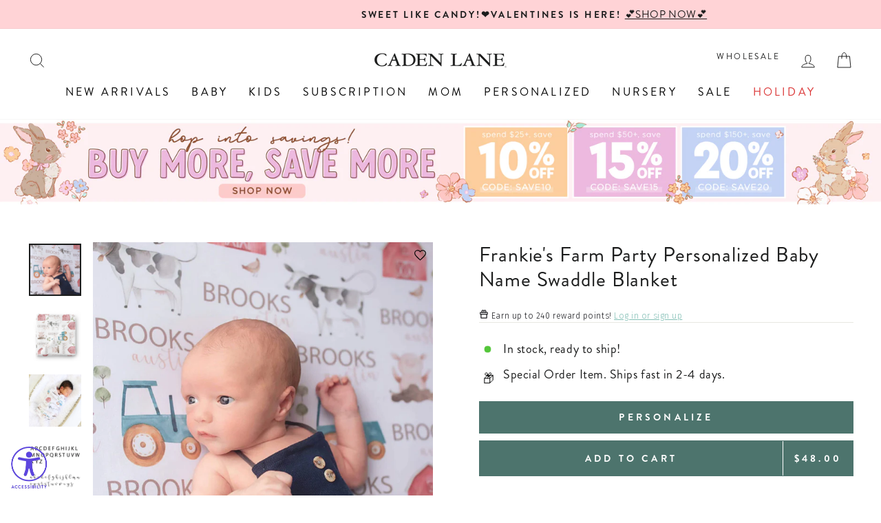

--- FILE ---
content_type: text/html
request_url: https://preview-2.customily.com/productViewer?template=8c5e1e34-8af8-44b2-b143-053128627b97&set=72d7388b-7a16-4d11-98b0-280bb321ab72&shop=store.standalone
body_size: 1412
content:
<!DOCTYPE html><html lang="en"><head><meta charset="utf-8"><meta http-equiv="X-UA-Compatible" content="IE=edge"><meta name="viewport" content="width=device-width,initial-scale=1,shrink-to-fit=no"><link rel="icon" href="https://preview-2.customily.com/favicon.ico"><title>Customily Preview</title><link rel="preconnect" href="https://code.jquery.com"><link rel="preconnect" href="https://fonts.googleapis.com"><link rel="preconnect" href="https://fonts.gstatic.com" crossorigin><link href="https://fonts.googleapis.com/css2?family=Roboto:wght@300;400;700&display=swap" rel="stylesheet"><script src="https://code.jquery.com/jquery-2.2.4.min.js"></script><style>body,html{margin:0;padding:0}#customily-loading{position:fixed;top:0;left:0;width:100%;height:100%;background-color:#f5f5f5;display:flex;justify-content:center;align-items:center;z-index:9999;flex-direction:column}#customily-loading p{font-size:16px;font-weight:400;font-family:Roboto,Arial,sans-serif;text-align:center;margin:0;margin-bottom:.5rem}@keyframes spin{0%{transform:rotate(0)}100%{transform:rotate(360deg)}}#customily-loading .customily-spinner{animation:spin 2s linear infinite;margin-bottom:10px}#customily-message{display:none;padding:20px;position:fixed;top:0;left:0;justify-content:center;align-items:center;flex-flow:row;width:100%;height:100%;font-family:Roboto,Arial,sans-serif;z-index:99999}#customily-message svg{margin-right:20px}#customily-message div{display:flex;flex-direction:column}#customily-message p{color:#000;margin:0;margin-bottom:.5rem}#customily-message a{color:#000;text-decoration:underline}#customily-message div:empty{display:none}#customily-error-details{font-family:monospace;white-space:pre-wrap;word-break:break-all;max-width:550px}</style><link href="https://preview-2.customily.com/static/css/main.css" rel="prefetch"><link href="https://preview-2.customily.com/static/js/main.js" rel="prefetch"><link href="https://preview-2.customily.com/static/css/app.css" rel="preload" as="style"><link href="https://preview-2.customily.com/static/js/app.js" rel="preload" as="script"><link href="https://preview-2.customily.com/static/js/chunk-vendors.js" rel="preload" as="script"><link href="https://preview-2.customily.com/static/css/app.css" rel="stylesheet"></head><body><title>Customily Preview</title><noscript><strong>We're sorry but Customily Preview doesn't work properly without JavaScript enabled. Please enable it to continue.</strong></noscript><div id="customily-loading"><svg class="customily-spinner" width="60" height="60" xmlns="http://www.w3.org/2000/svg" viewBox="0 0 512 512" fill="#333333"><path d="M215.1 26.3c3.6 12.7-3.7 26-16.5 29.7C111.6 80.9 48 161.1 48 256c0 114.9 93.1 208 208 208s208-93.1 208-208c0-94.9-63.6-175.1-150.6-200c-12.7-3.6-20.1-16.9-16.5-29.7s16.9-20.1 29.7-16.5C433.6 40.5 512 139.1 512 256c0 141.4-114.6 256-256 256S0 397.4 0 256C0 139.1 78.4 40.5 185.4 9.9c12.7-3.6 26 3.7 29.7 16.5z"/></svg><p>Loading customization options</p><p><span class="customily-order"></span></p></div><div id="customily-message"><svg width="60" height="60" xmlns="http://www.w3.org/2000/svg" viewBox="0 0 512 512" fill="#7258E0"><path d="M256 48a208 208 0 1 1 0 416 208 208 0 1 1 0-416zm0 464A256 256 0 1 0 256 0a256 256 0 1 0 0 512zm0-384c-13.3 0-24 10.7-24 24l0 112c0 13.3 10.7 24 24 24s24-10.7 24-24l0-112c0-13.3-10.7-24-24-24zm32 224a32 32 0 1 0 -64 0 32 32 0 1 0 64 0z"/></svg><div><p>Something went wrong while loading the customization options <span class="customily-order"></span></p><p><span id="customily-shop"></span> Please contact the seller for assistance.</p><div id="customily-error-details"></div></div></div><div id="app"></div><script src="https://cdn.customily.com/customily.js" async></script><script>try{var searchParams=new URLSearchParams(window.location.search);if(searchParams){var customilyShopElement=document.getElementById("customily-shop"),customilyOrderElements=document.querySelectorAll(".customily-order"),shopName=searchParams.get("shop"),orderNumber=searchParams.get("orderid");if(shopName&&customilyShopElement){var createShopElement=document.createElement("b");createShopElement.innerText=shopName.replace("Etsy_",""),customilyShopElement.innerText="on store ",customilyShopElement.appendChild(createShopElement),customilyShopElement.innerHTML+=". "}if(orderNumber&&customilyOrderElements)for(var i=0;i<customilyOrderElements.length;i++){var createOrderElement=document.createElement("b");createOrderElement.innerText=orderNumber,customilyOrderElements[i].innerText+="for order ",customilyOrderElements[i].appendChild(createOrderElement)}}}catch(e){}</script><script src="https://preview-2.customily.com/static/js/chunk-vendors.js"></script><script src="https://preview-2.customily.com/static/js/app.js"></script></body></html>

--- FILE ---
content_type: text/javascript
request_url: https://cdn.shopify.com/extensions/019b2060-a9b7-7c03-89ac-a8c2ab1066e6/pairbo-256/assets/utils-YFULs3pq.js
body_size: 3607
content:
(function(){"use strict";try{if(typeof document<"u"){var t=document.createElement("style");t.appendChild(document.createTextNode(`*,:before,:after{--tw-border-spacing-x: 0;--tw-border-spacing-y: 0;--tw-translate-x: 0;--tw-translate-y: 0;--tw-rotate: 0;--tw-skew-x: 0;--tw-skew-y: 0;--tw-scale-x: 1;--tw-scale-y: 1;--tw-pan-x: ;--tw-pan-y: ;--tw-pinch-zoom: ;--tw-scroll-snap-strictness: proximity;--tw-gradient-from-position: ;--tw-gradient-via-position: ;--tw-gradient-to-position: ;--tw-ordinal: ;--tw-slashed-zero: ;--tw-numeric-figure: ;--tw-numeric-spacing: ;--tw-numeric-fraction: ;--tw-ring-inset: ;--tw-ring-offset-width: 0px;--tw-ring-offset-color: #fff;--tw-ring-color: rgb(59 130 246 / .5);--tw-ring-offset-shadow: 0 0 #0000;--tw-ring-shadow: 0 0 #0000;--tw-shadow: 0 0 #0000;--tw-shadow-colored: 0 0 #0000;--tw-blur: ;--tw-brightness: ;--tw-contrast: ;--tw-grayscale: ;--tw-hue-rotate: ;--tw-invert: ;--tw-saturate: ;--tw-sepia: ;--tw-drop-shadow: ;--tw-backdrop-blur: ;--tw-backdrop-brightness: ;--tw-backdrop-contrast: ;--tw-backdrop-grayscale: ;--tw-backdrop-hue-rotate: ;--tw-backdrop-invert: ;--tw-backdrop-opacity: ;--tw-backdrop-saturate: ;--tw-backdrop-sepia: ;--tw-contain-size: ;--tw-contain-layout: ;--tw-contain-paint: ;--tw-contain-style: }::backdrop{--tw-border-spacing-x: 0;--tw-border-spacing-y: 0;--tw-translate-x: 0;--tw-translate-y: 0;--tw-rotate: 0;--tw-skew-x: 0;--tw-skew-y: 0;--tw-scale-x: 1;--tw-scale-y: 1;--tw-pan-x: ;--tw-pan-y: ;--tw-pinch-zoom: ;--tw-scroll-snap-strictness: proximity;--tw-gradient-from-position: ;--tw-gradient-via-position: ;--tw-gradient-to-position: ;--tw-ordinal: ;--tw-slashed-zero: ;--tw-numeric-figure: ;--tw-numeric-spacing: ;--tw-numeric-fraction: ;--tw-ring-inset: ;--tw-ring-offset-width: 0px;--tw-ring-offset-color: #fff;--tw-ring-color: rgb(59 130 246 / .5);--tw-ring-offset-shadow: 0 0 #0000;--tw-ring-shadow: 0 0 #0000;--tw-shadow: 0 0 #0000;--tw-shadow-colored: 0 0 #0000;--tw-blur: ;--tw-brightness: ;--tw-contrast: ;--tw-grayscale: ;--tw-hue-rotate: ;--tw-invert: ;--tw-saturate: ;--tw-sepia: ;--tw-drop-shadow: ;--tw-backdrop-blur: ;--tw-backdrop-brightness: ;--tw-backdrop-contrast: ;--tw-backdrop-grayscale: ;--tw-backdrop-hue-rotate: ;--tw-backdrop-invert: ;--tw-backdrop-opacity: ;--tw-backdrop-saturate: ;--tw-backdrop-sepia: ;--tw-contain-size: ;--tw-contain-layout: ;--tw-contain-paint: ;--tw-contain-style: }.ptw-pointer-events-none{pointer-events:none}.ptw-visible{visibility:visible}.ptw-invisible{visibility:hidden}.ptw-fixed{position:fixed}.ptw-absolute{position:absolute}.ptw-relative{position:relative}.ptw-inset-0{inset:0}.ptw-bottom-0{bottom:0}.ptw-left-0{left:0}.ptw-right-0{right:0}.ptw-right-4{right:1em}.ptw-top-4{top:1em}.ptw-z-10{z-index:10}.ptw-z-\\[1\\]{z-index:1}.ptw-z-\\[999999999999\\]{z-index:999999999999}.ptw-col-start-1{grid-column-start:1}.ptw-col-start-2{grid-column-start:2}.ptw-col-start-3{grid-column-start:3}.ptw-col-end-1{grid-column-end:1}.ptw-col-end-2{grid-column-end:2}.ptw-col-end-3{grid-column-end:3}.ptw-row-start-2{grid-row-start:2}.ptw-row-end-2{grid-row-end:2}.ptw-m-0{margin:0}.ptw-m-auto{margin:auto}.ptw-mx-auto{margin-left:auto;margin-right:auto}.ptw-my-10{margin-top:2.5em;margin-bottom:2.5em}.ptw-my-3{margin-top:.75em;margin-bottom:.75em}.ptw-my-auto{margin-top:auto;margin-bottom:auto}.ptw-mb-1{margin-bottom:.25em}.ptw-mb-5{margin-bottom:1.25em}.ptw-mb-6{margin-bottom:1.5em}.ptw-ml-0{margin-left:0}.ptw-ml-2{margin-left:.5em}.ptw-mr-1{margin-right:.25em}.ptw-mt-0{margin-top:0}.ptw-mt-1{margin-top:.25em}.ptw-mt-2{margin-top:.5em}.ptw-box-border{box-sizing:border-box}.ptw-block{display:block}.ptw-inline-block{display:inline-block}.ptw-flex{display:flex}.ptw-inline-flex{display:inline-flex}.ptw-grid{display:grid}.ptw-hidden{display:none}.ptw-aspect-\\[1429\\/2000\\]{aspect-ratio:1429/2000}.ptw-aspect-\\[3\\/4\\]{aspect-ratio:3/4}.ptw-aspect-\\[5\\/7\\]{aspect-ratio:5/7}.ptw-h-10{height:2.5em}.ptw-h-16{height:4em}.ptw-h-32{height:8em}.ptw-h-\\[1px\\]{height:1px}.ptw-h-\\[76dvh\\]{height:76dvh}.ptw-h-auto{height:auto}.ptw-h-fit{height:-moz-fit-content;height:fit-content}.ptw-h-full{height:100%}.ptw-max-h-0{max-height:0px}.ptw-max-h-\\[600px\\]{max-height:600px}.ptw-max-h-full{max-height:100%}.ptw-max-h-screen{max-height:100vh}.ptw-w-10{width:2.5em}.ptw-w-\\[1px\\]{width:1px}.ptw-w-auto{width:auto}.ptw-w-dvw{width:100dvw}.ptw-w-fit{width:-moz-fit-content;width:fit-content}.ptw-w-full{width:100%}.ptw-min-w-0{min-width:0px}.ptw-max-w-\\[100\\%\\]{max-width:100%}.ptw-max-w-\\[124em\\]{max-width:124em}.ptw-max-w-\\[6em\\]{max-width:6em}.ptw-max-w-full{max-width:100%}.ptw-flex-1{flex:1 1 0%}.ptw-flex-\\[0_0_50\\%\\]{flex:0 0 50%}.ptw-flex-\\[1_1_auto\\]{flex:1 1 auto}.ptw-scale-100{--tw-scale-x: 1;--tw-scale-y: 1;transform:translate(var(--tw-translate-x),var(--tw-translate-y)) rotate(var(--tw-rotate)) skew(var(--tw-skew-x)) skewY(var(--tw-skew-y)) scaleX(var(--tw-scale-x)) scaleY(var(--tw-scale-y))}.ptw-scale-95{--tw-scale-x: .95;--tw-scale-y: .95;transform:translate(var(--tw-translate-x),var(--tw-translate-y)) rotate(var(--tw-rotate)) skew(var(--tw-skew-x)) skewY(var(--tw-skew-y)) scaleX(var(--tw-scale-x)) scaleY(var(--tw-scale-y))}.ptw-transform{transform:translate(var(--tw-translate-x),var(--tw-translate-y)) rotate(var(--tw-rotate)) skew(var(--tw-skew-x)) skewY(var(--tw-skew-y)) scaleX(var(--tw-scale-x)) scaleY(var(--tw-scale-y))}@keyframes ptw-spin{to{transform:rotate(360deg)}}.ptw-animate-spin{animation:ptw-spin 1s linear infinite}.ptw-cursor-not-allowed{cursor:not-allowed}.ptw-cursor-pointer{cursor:pointer}.ptw-cursor-progress{cursor:progress}.ptw-touch-none{touch-action:none}.ptw-touch-pan-y{--tw-pan-y: pan-y;touch-action:var(--tw-pan-x) var(--tw-pan-y) var(--tw-pinch-zoom)}.ptw-touch-pinch-zoom{--tw-pinch-zoom: pinch-zoom;touch-action:var(--tw-pan-x) var(--tw-pan-y) var(--tw-pinch-zoom)}.ptw-select-none{-webkit-user-select:none;-moz-user-select:none;user-select:none}.ptw-resize-none{resize:none}.ptw-list-none{list-style-type:none}.ptw-appearance-none{-webkit-appearance:none;-moz-appearance:none;appearance:none}.ptw-grid-cols-12{grid-template-columns:repeat(12,minmax(0,1fr))}.ptw-grid-cols-2{grid-template-columns:repeat(2,minmax(0,1fr))}.ptw-grid-cols-4{grid-template-columns:repeat(4,minmax(0,1fr))}.ptw-grid-cols-\\[1fr_4fr\\]{grid-template-columns:1fr 4fr}.ptw-grid-cols-\\[1fr_auto_1fr\\]{grid-template-columns:1fr auto 1fr}.ptw-grid-cols-\\[3em_1fr_3em\\]{grid-template-columns:3em 1fr 3em}.ptw-grid-rows-\\[4em_auto\\]{grid-template-rows:4em auto}.ptw-grid-rows-\\[auto_auto\\]{grid-template-rows:auto auto}.ptw-flex-col{flex-direction:column}.ptw-flex-col-reverse{flex-direction:column-reverse}.ptw-flex-wrap{flex-wrap:wrap}.ptw-flex-nowrap{flex-wrap:nowrap}.ptw-content-center{align-content:center}.ptw-items-center{align-items:center}.ptw-justify-start{justify-content:flex-start}.ptw-justify-end{justify-content:flex-end}.ptw-justify-center{justify-content:center}.ptw-justify-between{justify-content:space-between}.ptw-gap-0{gap:0px}.ptw-gap-1{gap:.25em}.ptw-gap-10{gap:2.5em}.ptw-gap-3{gap:.75em}.ptw-gap-4{gap:1em}.ptw-gap-5{gap:1.25em}.ptw-gap-6{gap:1.5em}.ptw-gap-\\[1\\.9\\%\\]{gap:1.9%}.ptw-gap-\\[3\\%\\]{gap:3%}.ptw-overflow-hidden{overflow:hidden}.ptw-overflow-y-auto{overflow-y:auto}.ptw-overflow-y-hidden{overflow-y:hidden}.ptw-overflow-y-scroll{overflow-y:scroll}.ptw-text-ellipsis{text-overflow:ellipsis}.ptw-whitespace-nowrap{white-space:nowrap}.ptw-rounded{border-radius:.25em}.ptw-rounded-2xl{border-radius:1em}.ptw-rounded-lg{border-radius:.5em}.ptw-rounded-md{border-radius:.375em}.ptw-rounded-xl{border-radius:.75em}.ptw-rounded-br-md{border-bottom-right-radius:.375em}.ptw-rounded-tl-2xl{border-top-left-radius:1em}.ptw-rounded-tr-2xl{border-top-right-radius:1em}.ptw-border{border-width:1px}.ptw-border-0{border-width:0px}.ptw-border-2{border-width:2px}.ptw-border-b{border-bottom-width:1px}.ptw-border-t-\\[1px\\]{border-top-width:1px}.ptw-border-solid{border-style:solid}.ptw-border-dashed{border-style:dashed}.ptw-border-none{border-style:none}.ptw-border-\\[\\#DFDFDF\\]{--tw-border-opacity: 1;border-color:rgb(223 223 223 / var(--tw-border-opacity, 1))}.ptw-border-gray-300{--tw-border-opacity: 1;border-color:rgb(209 213 219 / var(--tw-border-opacity, 1))}.ptw-border-green-500{--tw-border-opacity: 1;border-color:rgb(34 197 94 / var(--tw-border-opacity, 1))}.ptw-border-neutral-200{--tw-border-opacity: 1;border-color:rgb(229 229 229 / var(--tw-border-opacity, 1))}.ptw-border-neutral-300{--tw-border-opacity: 1;border-color:rgb(212 212 212 / var(--tw-border-opacity, 1))}.ptw-border-slate-100{--tw-border-opacity: 1;border-color:rgb(241 245 249 / var(--tw-border-opacity, 1))}.ptw-border-slate-400{--tw-border-opacity: 1;border-color:rgb(148 163 184 / var(--tw-border-opacity, 1))}.ptw-border-stone-300{--tw-border-opacity: 1;border-color:rgb(214 211 209 / var(--tw-border-opacity, 1))}.ptw-bg-\\[\\#0d6efd\\]{--tw-bg-opacity: 1;background-color:rgb(13 110 253 / var(--tw-bg-opacity, 1))}.ptw-bg-\\[\\#454545ca\\]{background-color:#454545ca}.ptw-bg-\\[rgb\\(13\\,110\\,253\\,0\\.5\\)\\]{background-color:#0d6efd80}.ptw-bg-\\[rgba\\(0\\,0\\,0\\,0\\.8\\)\\]{background-color:#000c}.ptw-bg-background{--tw-bg-opacity: 1;background-color:rgb(255 255 255 / var(--tw-bg-opacity, 1))}.ptw-bg-blue-500{--tw-bg-opacity: 1;background-color:rgb(59 130 246 / var(--tw-bg-opacity, 1))}.ptw-bg-gray-100{--tw-bg-opacity: 1;background-color:rgb(243 244 246 / var(--tw-bg-opacity, 1))}.ptw-bg-gray-200{--tw-bg-opacity: 1;background-color:rgb(229 231 235 / var(--tw-bg-opacity, 1))}.ptw-bg-gray-400{--tw-bg-opacity: 1;background-color:rgb(156 163 175 / var(--tw-bg-opacity, 1))}.ptw-bg-green-100{--tw-bg-opacity: 1;background-color:rgb(220 252 231 / var(--tw-bg-opacity, 1))}.ptw-bg-red-500{--tw-bg-opacity: 1;background-color:rgb(239 68 68 / var(--tw-bg-opacity, 1))}.ptw-bg-slate-100{--tw-bg-opacity: 1;background-color:rgb(241 245 249 / var(--tw-bg-opacity, 1))}.ptw-bg-slate-300{--tw-bg-opacity: 1;background-color:rgb(203 213 225 / var(--tw-bg-opacity, 1))}.ptw-bg-transparent{background-color:transparent}.ptw-bg-white{--tw-bg-opacity: 1;background-color:rgb(255 255 255 / var(--tw-bg-opacity, 1))}.ptw-bg-zinc-100{--tw-bg-opacity: 1;background-color:rgb(244 244 245 / var(--tw-bg-opacity, 1))}.ptw-bg-opacity-50{--tw-bg-opacity: .5}.ptw-object-contain{-o-object-fit:contain;object-fit:contain}.ptw-object-cover{-o-object-fit:cover;object-fit:cover}.ptw-p-0{padding:0}.ptw-p-1{padding:.25em}.ptw-p-10{padding:2.5em}.ptw-p-2{padding:.5em}.ptw-p-3{padding:.75em}.ptw-p-5{padding:1.25em}.ptw-p-6{padding:1.5em}.ptw-p-8{padding:2em}.ptw-p-\\[2px\\]{padding:2px}.ptw-px-1{padding-left:.25em;padding-right:.25em}.ptw-px-3{padding-left:.75em;padding-right:.75em}.ptw-px-4{padding-left:1em;padding-right:1em}.ptw-py-1{padding-top:.25em;padding-bottom:.25em}.ptw-py-2{padding-top:.5em;padding-bottom:.5em}.ptw-py-3{padding-top:.75em;padding-bottom:.75em}.ptw-pb-4{padding-bottom:1em}.ptw-pl-0{padding-left:0}.ptw-pl-1{padding-left:.25em}.ptw-pl-2{padding-left:.5em}.ptw-pl-4{padding-left:1em}.ptw-pl-\\[0\\.5em\\]{padding-left:.5em}.ptw-pr-2{padding-right:.5em}.ptw-pt-2{padding-top:.5em}.ptw-text-left{text-align:left}.ptw-text-center{text-align:center}.ptw-text-right{text-align:right}.ptw-align-baseline{vertical-align:baseline}.ptw-align-middle{vertical-align:middle}.ptw-font-theme{font-family:Arial,Helvetica,sans-serif}.ptw-text-2xl{font-size:1.5em}.ptw-text-3xl{font-size:1.875em}.ptw-text-\\[0\\.9em\\]{font-size:.9em}.ptw-text-\\[1\\.4em\\]{font-size:1.4em}.ptw-text-\\[1\\.6em\\]{font-size:1.6em}.ptw-text-\\[1\\.85em\\]{font-size:1.85em}.ptw-text-\\[10px\\]{font-size:10px}.ptw-text-\\[16px\\]{font-size:16px}.ptw-text-\\[2em\\]{font-size:2em}.ptw-text-\\[3em\\]{font-size:3em}.ptw-text-base{font-size:1em}.ptw-text-lg{font-size:1.125em}.ptw-text-sm{font-size:.875em}.ptw-text-xl{font-size:1.25em}.ptw-font-\\[10px\\]{font-weight:10px}.ptw-font-bold{font-weight:700}.ptw-font-medium{font-weight:500}.ptw-font-normal{font-weight:400}.ptw-font-semibold{font-weight:600}.ptw-leading-\\[18\\.75px\\]{line-height:18.75px}.ptw-text-\\[\\#1c64f2\\]{--tw-text-opacity: 1;color:rgb(28 100 242 / var(--tw-text-opacity, 1))}.ptw-text-\\[\\#ce112f\\]{--tw-text-opacity: 1;color:rgb(206 17 47 / var(--tw-text-opacity, 1))}.ptw-text-\\[\\#d7d7d7\\]{--tw-text-opacity: 1;color:rgb(215 215 215 / var(--tw-text-opacity, 1))}.ptw-text-gray-300{--tw-text-opacity: 1;color:rgb(209 213 219 / var(--tw-text-opacity, 1))}.ptw-text-gray-500{--tw-text-opacity: 1;color:rgb(107 114 128 / var(--tw-text-opacity, 1))}.ptw-text-gray-700{--tw-text-opacity: 1;color:rgb(55 65 81 / var(--tw-text-opacity, 1))}.ptw-text-green-500{--tw-text-opacity: 1;color:rgb(34 197 94 / var(--tw-text-opacity, 1))}.ptw-text-red-500{--tw-text-opacity: 1;color:rgb(239 68 68 / var(--tw-text-opacity, 1))}.ptw-text-slate-500{--tw-text-opacity: 1;color:rgb(100 116 139 / var(--tw-text-opacity, 1))}.ptw-text-theme{--tw-text-opacity: 1;color:rgb(0 0 0 / var(--tw-text-opacity, 1))}.ptw-text-white{--tw-text-opacity: 1;color:rgb(255 255 255 / var(--tw-text-opacity, 1))}.ptw-placeholder-red-400::-moz-placeholder{--tw-placeholder-opacity: 1;color:rgb(248 113 113 / var(--tw-placeholder-opacity, 1))}.ptw-placeholder-red-400::placeholder{--tw-placeholder-opacity: 1;color:rgb(248 113 113 / var(--tw-placeholder-opacity, 1))}.ptw-opacity-0{opacity:0}.ptw-opacity-100{opacity:1}.ptw-shadow-inner{--tw-shadow: inset 0 2px 4px 0 rgb(0 0 0 / .05);--tw-shadow-colored: inset 0 2px 4px 0 var(--tw-shadow-color);box-shadow:var(--tw-ring-offset-shadow, 0 0 #0000),var(--tw-ring-shadow, 0 0 #0000),var(--tw-shadow)}.ptw-shadow-md{--tw-shadow: 0 4px 6px -1px rgb(0 0 0 / .1), 0 2px 4px -2px rgb(0 0 0 / .1);--tw-shadow-colored: 0 4px 6px -1px var(--tw-shadow-color), 0 2px 4px -2px var(--tw-shadow-color);box-shadow:var(--tw-ring-offset-shadow, 0 0 #0000),var(--tw-ring-shadow, 0 0 #0000),var(--tw-shadow)}.ptw-shadow-none{--tw-shadow: 0 0 #0000;--tw-shadow-colored: 0 0 #0000;box-shadow:var(--tw-ring-offset-shadow, 0 0 #0000),var(--tw-ring-shadow, 0 0 #0000),var(--tw-shadow)}.ptw-shadow-sm{--tw-shadow: 0 1px 2px 0 rgb(0 0 0 / .05);--tw-shadow-colored: 0 1px 2px 0 var(--tw-shadow-color);box-shadow:var(--tw-ring-offset-shadow, 0 0 #0000),var(--tw-ring-shadow, 0 0 #0000),var(--tw-shadow)}.ptw-outline-none{outline:2px solid transparent;outline-offset:2px}.ptw-outline-2{outline-width:2px}.ptw-outline-red-300{outline-color:#fca5a5}.ptw-transition{transition-property:color,background-color,border-color,text-decoration-color,fill,stroke,opacity,box-shadow,transform,filter,-webkit-backdrop-filter;transition-property:color,background-color,border-color,text-decoration-color,fill,stroke,opacity,box-shadow,transform,filter,backdrop-filter;transition-property:color,background-color,border-color,text-decoration-color,fill,stroke,opacity,box-shadow,transform,filter,backdrop-filter,-webkit-backdrop-filter;transition-timing-function:cubic-bezier(.4,0,.2,1);transition-duration:.15s}.ptw-transition-all{transition-property:all;transition-timing-function:cubic-bezier(.4,0,.2,1);transition-duration:.15s}.ptw-transition-colors{transition-property:color,background-color,border-color,text-decoration-color,fill,stroke;transition-timing-function:cubic-bezier(.4,0,.2,1);transition-duration:.15s}.ptw-transition-transform{transition-property:transform;transition-timing-function:cubic-bezier(.4,0,.2,1);transition-duration:.15s}.ptw-duration-300{transition-duration:.3s}.ptw-duration-500{transition-duration:.5s}.ptw-duration-75{transition-duration:75ms}.ptw-ease-in-out{transition-timing-function:cubic-bezier(.4,0,.2,1)}.ptw-backface-hidden{backface-visibility:hidden}.pairbo-root{font-size:10px;line-height:normal}.pairbo-button,.pairbo-button:hover{-webkit-appearance:none;-moz-appearance:none;appearance:none}.pairbo-checkbox{height:1.5em;width:1.5em;cursor:pointer;border-radius:.25em;border-width:2px;--tw-border-opacity: 1;border-color:rgb(156 163 175 / var(--tw-border-opacity, 1));--tw-bg-opacity: 1;background-color:rgb(252 165 165 / var(--tw-bg-opacity, 1));--tw-text-opacity: 1;color:rgb(96 165 250 / var(--tw-text-opacity, 1));appearance:none;-webkit-appearance:none;-moz-appearance:none;position:relative}.pairbo-checkbox:checked{--tw-border-opacity: 1;border-color:rgb(59 130 246 / var(--tw-border-opacity, 1));--tw-bg-opacity: 1;background-color:rgb(59 130 246 / var(--tw-bg-opacity, 1))}.pairbo-checkbox:checked:before{content:"✔";--tw-text-opacity: 1;color:rgb(255 255 255 / var(--tw-text-opacity, 1));position:absolute;top:50%;left:50%;transform:translate(-50%,-50%);font-size:14px}.pairbo-checkbox:hover{--tw-border-opacity: 1;border-color:rgb(75 85 99 / var(--tw-border-opacity, 1))}.simplebar-content{height:100%}.hover\\:ptw-scale-105:hover{--tw-scale-x: 1.05;--tw-scale-y: 1.05;transform:translate(var(--tw-translate-x),var(--tw-translate-y)) rotate(var(--tw-rotate)) skew(var(--tw-skew-x)) skewY(var(--tw-skew-y)) scaleX(var(--tw-scale-x)) scaleY(var(--tw-scale-y))}.hover\\:ptw-scale-110:hover{--tw-scale-x: 1.1;--tw-scale-y: 1.1;transform:translate(var(--tw-translate-x),var(--tw-translate-y)) rotate(var(--tw-rotate)) skew(var(--tw-skew-x)) skewY(var(--tw-skew-y)) scaleX(var(--tw-scale-x)) scaleY(var(--tw-scale-y))}.hover\\:ptw-scale-125:hover{--tw-scale-x: 1.25;--tw-scale-y: 1.25;transform:translate(var(--tw-translate-x),var(--tw-translate-y)) rotate(var(--tw-rotate)) skew(var(--tw-skew-x)) skewY(var(--tw-skew-y)) scaleX(var(--tw-scale-x)) scaleY(var(--tw-scale-y))}.hover\\:ptw-border-dotted:hover{border-style:dotted}.hover\\:ptw-border-gray-400:hover{--tw-border-opacity: 1;border-color:rgb(156 163 175 / var(--tw-border-opacity, 1))}.hover\\:ptw-border-slate-300:hover{--tw-border-opacity: 1;border-color:rgb(203 213 225 / var(--tw-border-opacity, 1))}.hover\\:ptw-bg-\\[\\#0b5ed7\\]:hover{--tw-bg-opacity: 1;background-color:rgb(11 94 215 / var(--tw-bg-opacity, 1))}.hover\\:ptw-bg-gray-100:hover{--tw-bg-opacity: 1;background-color:rgb(243 244 246 / var(--tw-bg-opacity, 1))}.hover\\:ptw-bg-gray-400:hover{--tw-bg-opacity: 1;background-color:rgb(156 163 175 / var(--tw-bg-opacity, 1))}.hover\\:ptw-bg-red-600:hover{--tw-bg-opacity: 1;background-color:rgb(220 38 38 / var(--tw-bg-opacity, 1))}.hover\\:ptw-bg-slate-200:hover{--tw-bg-opacity: 1;background-color:rgb(226 232 240 / var(--tw-bg-opacity, 1))}.hover\\:ptw-bg-slate-300:hover{--tw-bg-opacity: 1;background-color:rgb(203 213 225 / var(--tw-bg-opacity, 1))}.hover\\:ptw-bg-transparent:hover{background-color:transparent}.hover\\:ptw-text-\\[\\#1c64f2\\]:hover{--tw-text-opacity: 1;color:rgb(28 100 242 / var(--tw-text-opacity, 1))}.hover\\:ptw-text-\\[\\#fff9f9\\]:hover{--tw-text-opacity: 1;color:rgb(255 249 249 / var(--tw-text-opacity, 1))}.hover\\:ptw-underline:hover{text-decoration-line:underline}.hover\\:ptw-shadow-lg:hover{--tw-shadow: 0 10px 15px -3px rgb(0 0 0 / .1), 0 4px 6px -4px rgb(0 0 0 / .1);--tw-shadow-colored: 0 10px 15px -3px var(--tw-shadow-color), 0 4px 6px -4px var(--tw-shadow-color);box-shadow:var(--tw-ring-offset-shadow, 0 0 #0000),var(--tw-ring-shadow, 0 0 #0000),var(--tw-shadow)}.focus\\:ptw-border-indigo-500:focus{--tw-border-opacity: 1;border-color:rgb(99 102 241 / var(--tw-border-opacity, 1))}.focus\\:ptw-border-neutral-400:focus{--tw-border-opacity: 1;border-color:rgb(163 163 163 / var(--tw-border-opacity, 1))}.focus\\:ptw-outline-none:focus{outline:2px solid transparent;outline-offset:2px}.focus\\:ptw-ring:focus{--tw-ring-offset-shadow: var(--tw-ring-inset) 0 0 0 var(--tw-ring-offset-width) var(--tw-ring-offset-color);--tw-ring-shadow: var(--tw-ring-inset) 0 0 0 calc(3px + var(--tw-ring-offset-width)) var(--tw-ring-color);box-shadow:var(--tw-ring-offset-shadow),var(--tw-ring-shadow),var(--tw-shadow, 0 0 #0000)}.focus\\:ptw-ring-indigo-500:focus{--tw-ring-opacity: 1;--tw-ring-color: rgb(99 102 241 / var(--tw-ring-opacity, 1))}.focus\\:ptw-ring-sky-200:focus{--tw-ring-opacity: 1;--tw-ring-color: rgb(186 230 253 / var(--tw-ring-opacity, 1))}.ptw-group:hover .group-hover\\:ptw-scale-150{--tw-scale-x: 1.5;--tw-scale-y: 1.5;transform:translate(var(--tw-translate-x),var(--tw-translate-y)) rotate(var(--tw-rotate)) skew(var(--tw-skew-x)) skewY(var(--tw-skew-y)) scaleX(var(--tw-scale-x)) scaleY(var(--tw-scale-y))}.ptw-group:hover .group-hover\\:ptw-text-gray-400{--tw-text-opacity: 1;color:rgb(156 163 175 / var(--tw-text-opacity, 1))}@media(min-width:640px){.sm\\:ptw-col-start-2{grid-column-start:2}.sm\\:ptw-col-start-7{grid-column-start:7}.sm\\:ptw-col-end-12{grid-column-end:12}.sm\\:ptw-col-end-7{grid-column-end:7}.sm\\:ptw-mb-8{margin-bottom:2em}.sm\\:ptw-grid{display:grid}.sm\\:ptw-hidden{display:none}.sm\\:ptw-h-full{height:100%}.sm\\:ptw-flex-\\[0_0_33\\.33\\%\\]{flex:0 0 33.33%}.sm\\:ptw-cursor-default{cursor:default}.sm\\:ptw-grid-cols-12{grid-template-columns:repeat(12,minmax(0,1fr))}.sm\\:ptw-grid-rows-1{grid-template-rows:repeat(1,minmax(0,1fr))}.sm\\:ptw-items-start{align-items:flex-start}.sm\\:ptw-bg-transparent{background-color:transparent}.sm\\:ptw-p-8{padding:2em}.sm\\:ptw-text-\\[2\\.4em\\]{font-size:2.4em}.sm\\:hover\\:ptw-scale-100:hover,.ptw-group:hover .sm\\:group-hover\\:ptw-scale-100{--tw-scale-x: 1;--tw-scale-y: 1;transform:translate(var(--tw-translate-x),var(--tw-translate-y)) rotate(var(--tw-rotate)) skew(var(--tw-skew-x)) skewY(var(--tw-skew-y)) scaleX(var(--tw-scale-x)) scaleY(var(--tw-scale-y))}}@media(min-width:768px){.md\\:ptw-col-start-2{grid-column-start:2}.md\\:ptw-flex{display:flex}.md\\:ptw-grid{display:grid}.md\\:ptw-w-\\[90\\%\\]{width:90%}.md\\:ptw-flex-\\[0_0_25\\%\\]{flex:0 0 25%}.md\\:ptw-text-center{text-align:center}}@media(min-width:1536px){.\\32xl\\:ptw-col-start-3{grid-column-start:3}.\\32xl\\:ptw-col-end-11{grid-column-end:11}}
@keyframes react-loading-skeleton{to{transform:translate(100%)}}.react-loading-skeleton{--base-color: #ebebeb;--highlight-color: #f5f5f5;--animation-duration: 1.5s;--animation-direction: normal;--pseudo-element-display: block;background-color:var(--base-color);width:100%;border-radius:.25rem;display:inline-flex;line-height:1;position:relative;-webkit-user-select:none;-moz-user-select:none;user-select:none;overflow:hidden}.react-loading-skeleton:after{content:" ";display:var(--pseudo-element-display);position:absolute;top:0;left:0;right:0;height:100%;background-repeat:no-repeat;background-image:var( --custom-highlight-background, linear-gradient( 90deg, var(--base-color) 0%, var(--highlight-color) 50%, var(--base-color) 100% ) );transform:translate(-100%);animation-name:react-loading-skeleton;animation-direction:var(--animation-direction);animation-duration:var(--animation-duration);animation-timing-function:ease-in-out;animation-iteration-count:infinite}@media(prefers-reduced-motion){.react-loading-skeleton{--pseudo-element-display: none}}._description_1yqck_1{font-size:16px}._description_1yqck_1 p{margin:0 0 15px}._description_1yqck_1 ul{padding-left:24px}`)),document.head.appendChild(t)}}catch(r){console.error("vite-plugin-css-injected-by-js",r)}})();
const n=async()=>{if(window.Shopify&&window.Shopify.routes){const t=Date.now(),o=await fetch(`${window.Shopify.routes.root}cart.js?timestamp=${t}`,{method:"GET"}),{items:s}=await o.json();return s||[]}return[]},r=t=>t&&t.shadowRoot&&t.shadowRoot.children.length>0,i=t=>t.trim().toLowerCase();export{n as g,r as i,i as n};


--- FILE ---
content_type: application/javascript
request_url: https://preview-2.customily.com/static/js/main.js
body_size: 112954
content:
(window["webpackJsonp"]=window["webpackJsonp"]||[]).push([["main"],{"0271":function(e,t,n){},"0415":function(e,t,n){"use strict";n("8092")},"07ec":function(e,t,n){},"0b25":function(e,t,n){var i=n("a691"),o=n("50c4");e.exports=function(e){if(void 0===e)return 0;var t=i(e),n=o(t);if(t!==n)throw RangeError("Wrong length or index");return n}},"0be7":function(e,t,n){"use strict";n.r(t),n.d(t,"init",(function(){return xu}));var i=n("9ab4"),o=(n("98db"),n("2b0e")),r=n("6a6f"),a=n("fb3b"),s=n("2de3"),l=function(){var e=this,t=e.$createElement,n=e._self._c||t;return n("div",{staticClass:"container customily-main-app"},[n("div",{staticClass:"row mt-5 mb-4"},[e.initialSettings.logo&&e.initialSettings.logo.src?n("div",{staticClass:"col-12 mb-3 cl-logo",class:e.logoAlign},[n("img",{class:e.logoSize,attrs:{src:e.initialSettings.logo.src,alt:"logo"}})]):e._e(),n("div",{staticClass:"col-12 col-md-7 product-preview-col text-center",class:{"cl-sticky-mobile":e.isStickyMobile}},[n("div",{ref:"canvasWrapper",staticClass:"canvas-wrapper"},[n("canvas",{ref:"canvasElementRef",attrs:{id:"preview-canvas"}})]),n("div",{staticClass:"d-flex justify-content-center"},[e.enableChangeImg?n("button",{staticClass:"btn bg-primary mt-2",attrs:{disabled:e.changeImageLoading},on:{click:e.notifyChangeImage}},[e._v(" Save this as product image ")]):e._e(),e.enableChangeImg?n("button",{staticClass:"btn bg-primary mt-2 ml-2",attrs:{disabled:e.changeImageLoading},on:{click:e.downloadCurrentImage}},[e._v(" Download image ")]):e._e()])]),n("div",{staticClass:"col-md-5"},[n("div",{staticClass:"mb-2"},[e.isPersonalizationSubmitted?n("span",{staticClass:"badge"},[e._v("Personalization Submitted")]):e._e()]),e.productTitle?n("h4",{staticClass:"text-center"},[e._v(e._s(e.productTitle))]):e._e(),n("input",{ref:"variantElementRef",attrs:{type:"hidden",name:"id"}}),e.enableChangeVariant?n("VariantsSelector",{attrs:{options:e.productOptions,variants:e.productVariants,variantIdSelected:e.variantId},on:{change:e.onVariantChanged}}):e._e(),n("div",{staticClass:"customily-options-wrapper",style:e.optionsContainerStyle},[e.canvasElement?n("customily-options",{ref:"customilyOptions",attrs:{initialSettings:e.initialSettings,canvasEl:e.canvasElement,productHandle:e.productHandle||e.isCustomStore?"custom":"",productConfig:e.productConfig,initialSets:e.initialSets,enableCanvasShow:e.allowCanvasToBeShown},on:{"sets-loaded":e.onSetsLoaded,"product-load-started":e.productLoadStarted,"product-load-finished":e.productLoadFinished,"visibility-changed":e.onOptionsVisibilityChange,"required-error":e.onRequiredErrors}}):e._e(),n("store-preview-button",{style:e.showPreviewButton?"margin-top: 20px":"",attrs:{initialSettings:e.initialSettings,productLoading:e.productLoading,showPreviewButton:e.showPreviewButton}}),n("store-buttons",{ref:"storeButtons",style:e.showPreviewButton?"":"margin-top: 20px",attrs:{initialSettings:e.initialSettings,productLoading:e.productLoading,waitingExport:e.waitingExport,showPreviewButton:e.showPreviewButton,isCustomStore:e.isCustomStore},on:{"button-click":e.storeButtonClick}})],1)],1)]),e.isEtsyUser&&!e.isReviewOrder?n("div",{staticClass:"etsyMark"},[e._m(0),n("div",[e._v(" The term 'Etsy' is a trademark of Etsy, Inc. This application uses the Etsy API but is not endorsed or certified by Etsy, Inc. ")])]):e._e(),n("MountingPortal",{directives:[{name:"show",rawName:"v-show",value:e.showPreviewModal,expression:"showPreviewModal"}],attrs:{mountTo:"body",name:"source",append:""}},[n("div",{directives:[{name:"show",rawName:"v-show",value:e.showPreviewModal,expression:"showPreviewModal"}],ref:"modalContainer",staticClass:"customily-modal-preview-only",on:{click:e.onModalContainerClick}},[n("div",{ref:"canvasColumn",staticClass:"main",class:{"cl-use-image":e.showPreviewImage}},[n("div",{staticClass:"customily-close-button",class:{"cl-is-mobile":e.isMobileDevice},on:{click:e.hideDialog}},[e._v(" X ")]),e.showPreviewImage?n("div",{staticClass:"cl-preview-wrapper"},[n("img",{staticClass:"cl-preview-image",attrs:{src:e.previewImageSrc,alt:"preview image"}})]):e._e()])])]),e.modalShow?n("div",{staticClass:"modal-overlay",attrs:{id:"customily-modal"}},[n("div",{staticClass:"modal-main-container sm"},[n("div",{staticClass:"d-block text-center mb-3"},[n("h3",{staticClass:"h3"},[e._v(e._s(e.modalMessage))])]),n("div",{staticClass:"d-block text-center"},[n("button",{staticClass:"btn bg-secondary btn-block",on:{click:e.hideCustomilyModal}},[e._v("OK")])])])]):e._e()],1)},c=[function(){var e=this,t=e.$createElement,n=e._self._c||t;return n("div",[e._v("Personalization powered by "),n("a",{attrs:{href:"https://www.customily.com",target:"_black"}},[e._v("Customily")]),e._v(".")])}];n("ddb0"),n("4e82"),n("ac1f"),n("5319");
/**
  * vue-class-component v7.2.3
  * (c) 2015-present Evan You
  * @license MIT
  */
function u(e){return u="function"===typeof Symbol&&"symbol"===typeof Symbol.iterator?function(e){return typeof e}:function(e){return e&&"function"===typeof Symbol&&e.constructor===Symbol&&e!==Symbol.prototype?"symbol":typeof e},u(e)}function d(e,t,n){return t in e?Object.defineProperty(e,t,{value:n,enumerable:!0,configurable:!0,writable:!0}):e[t]=n,e}function p(e){return h(e)||f(e)||v()}function h(e){if(Array.isArray(e)){for(var t=0,n=new Array(e.length);t<e.length;t++)n[t]=e[t];return n}}function f(e){if(Symbol.iterator in Object(e)||"[object Arguments]"===Object.prototype.toString.call(e))return Array.from(e)}function v(){throw new TypeError("Invalid attempt to spread non-iterable instance")}function g(){return"undefined"!==typeof Reflect&&Reflect.defineMetadata&&Reflect.getOwnMetadataKeys}function m(e,t){b(e,t),Object.getOwnPropertyNames(t.prototype).forEach((function(n){b(e.prototype,t.prototype,n)})),Object.getOwnPropertyNames(t).forEach((function(n){b(e,t,n)}))}function b(e,t,n){var i=n?Reflect.getOwnMetadataKeys(t,n):Reflect.getOwnMetadataKeys(t);i.forEach((function(i){var o=n?Reflect.getOwnMetadata(i,t,n):Reflect.getOwnMetadata(i,t);n?Reflect.defineMetadata(i,o,e,n):Reflect.defineMetadata(i,o,e)}))}var y={__proto__:[]},w=y instanceof Array;function _(e){return function(t,n,i){var o="function"===typeof t?t:t.constructor;o.__decorators__||(o.__decorators__=[]),"number"!==typeof i&&(i=void 0),o.__decorators__.push((function(t){return e(t,n,i)}))}}function C(e){var t=u(e);return null==e||"object"!==t&&"function"!==t}function S(e,t){var n=t.prototype._init;t.prototype._init=function(){var t=this,n=Object.getOwnPropertyNames(e);if(e.$options.props)for(var i in e.$options.props)e.hasOwnProperty(i)||n.push(i);n.forEach((function(n){"_"!==n.charAt(0)&&Object.defineProperty(t,n,{get:function(){return e[n]},set:function(t){e[n]=t},configurable:!0})}))};var i=new t;t.prototype._init=n;var o={};return Object.keys(i).forEach((function(e){void 0!==i[e]&&(o[e]=i[e])})),o}var x=["data","beforeCreate","created","beforeMount","mounted","beforeDestroy","destroyed","beforeUpdate","updated","activated","deactivated","render","errorCaptured","serverPrefetch"];function O(e){var t=arguments.length>1&&void 0!==arguments[1]?arguments[1]:{};t.name=t.name||e._componentTag||e.name;var n=e.prototype;Object.getOwnPropertyNames(n).forEach((function(e){if("constructor"!==e)if(x.indexOf(e)>-1)t[e]=n[e];else{var i=Object.getOwnPropertyDescriptor(n,e);void 0!==i.value?"function"===typeof i.value?(t.methods||(t.methods={}))[e]=i.value:(t.mixins||(t.mixins=[])).push({data:function(){return d({},e,i.value)}}):(i.get||i.set)&&((t.computed||(t.computed={}))[e]={get:i.get,set:i.set})}})),(t.mixins||(t.mixins=[])).push({data:function(){return S(this,e)}});var i=e.__decorators__;i&&(i.forEach((function(e){return e(t)})),delete e.__decorators__);var r=Object.getPrototypeOf(e.prototype),a=r instanceof o["default"]?r.constructor:o["default"],s=a.extend(t);return I(s,e,a),g()&&m(s,e),s}var E={prototype:!0,arguments:!0,callee:!0,caller:!0};function I(e,t,n){Object.getOwnPropertyNames(t).forEach((function(i){if(!E[i]){var o=Object.getOwnPropertyDescriptor(e,i);if(!o||o.configurable){var r=Object.getOwnPropertyDescriptor(t,i);if(!w){if("cid"===i)return;var a=Object.getOwnPropertyDescriptor(n,i);if(!C(r.value)&&a&&a.value===r.value)return}0,Object.defineProperty(e,i,r)}}}))}function k(e){return"function"===typeof e?O(e):function(t){return O(t,e)}}k.registerHooks=function(e){x.push.apply(x,p(e))};var A=k,T=function(){var e=this,t=e.$createElement,n=e._self._c||t;return n("div",{staticClass:"w-100",class:{"customily-hide-scrollbar":!e.showScrollbar,"cl-options-background":e.useOptionsBackgroundColor},style:e.optionsStyles,attrs:{id:"cl_optionsapp"}},[n("div",{staticStyle:{border:"0"},attrs:{id:"customily-personalize-accordion"}},[n("div",{staticStyle:{background:"0"}},[e.loaded?n("div",e._l(e.orderedSets,(function(t){return n("div",{key:"set-"+t.id,staticClass:"customily-set",attrs:{"set-id":t.id}},[n("div",e._l(e.orderBy(e.getVisibleOptions(t),"sort_id"),(function(i){return n("div",{directives:[{name:"show",rawName:"v-show",value:!i.hide_visually,expression:"!option.hide_visually"}],key:"option-"+i.id,staticClass:"customily_option",class:e.getOptionClasses(i),attrs:{"visually-hidden":i.hide_visually,"opt-id":i.id,"sort-id":i.sort_id}},[n("label",{directives:[{name:"b-toggle",rawName:"v-b-toggle",value:"cl-option-accordion-"+t.id+"-"+i.id,expression:"'cl-option-accordion-' + set.id + '-' + option.id"}],class:{"cl-checkbox-label":"Checkbox"===i.type},attrs:{for:"cl-set-"+t.id+"-cl-option-"+i.id,role:"tab"}},[n("div",{staticClass:"option_number"},[e._v(" Option "+e._s(e.getOptionNumber(t,i))+" of "+e._s(e.totalVisibleOptions)+" "),e.inModal&&e.isMobile?n("span",{directives:[{name:"show",rawName:"v-show",value:i.required,expression:"option.required"}],staticClass:"customily-required-label"},[e._v(" * "),n("transition",{attrs:{name:"customily-text-bounce"}},[n("span",{directives:[{name:"show",rawName:"v-show",value:i.requiredError,expression:"option.requiredError"}],key:e.requiredErrorTransitionTrigger,style:"color:"+e.settings.requiredMessageTextColor},[e._v(e._s(e.settings.requiredMessageText))])])],1):e._e()]),n("div",{staticClass:"option_name"},[e._v(" "+e._s(i.label)+" "),"Text Input"==i.type?n("span",{staticClass:"maxlength-counter"},[e._v(" "+e._s(i.max_length?"("+(i.value?i.value.length:"0")+"|"+i.max_length+")":"")+" ")]):e._e(),e.inModal&&e.isMobile?e._e():n("span",{directives:[{name:"show",rawName:"v-show",value:i.required,expression:"option.required"}],staticClass:"customily-required-label"},[e._v(" * "),n("transition",{attrs:{name:"customily-text-bounce"}},[n("span",{directives:[{name:"show",rawName:"v-show",value:i.requiredError,expression:"option.requiredError"}],key:e.requiredErrorTransitionTrigger,style:"color:"+e.settings.requiredMessageTextColor},[e._v(e._s(e.settings.requiredMessageText))])])],1)])]),n(e.optionWrapperElement,{tag:"component",staticClass:"cl-accordion cl-option-content",attrs:{id:"cl-option-accordion-"+t.id+"-"+i.id,accordion:"cl-options-accordion",role:"tabpanel"}},["Text Input"!=i.type||i.is_textarea||i.functions.some((function(e){return"spotifyPlayer"==e.type}))?e._e():n("TextInput",{attrs:{maxlength:i.max_length,placeholder:i.placeholder||"",name:i.hide_visually?void 0:"properties["+i.label+i.labelDuplicatePrevention+"]",type:"text",id:"cl-set-"+t.id+"-cl-option-"+i.id,only:i.only,allowEmojis:i.allowEmojis},on:{input:function(n){return e.optionChange(i,t.id,n)},keydown:function(t){return e.onTextInputKeyDown(t)}},model:{value:i.value,callback:function(t){e.$set(i,"value",t)},expression:"option.value"}}),"Text Input"==i.type&&i.is_textarea?n("TextArea",{attrs:{value:i.value,id:"cl-set-"+t.id+"-cl-option-"+i.id,maxlength:i.max_length,"max-lines":i.max_lines,"max-chars-per-line":i.max_charsxlines,placeholder:i.placeholder||"",name:i.hide_visually?void 0:"properties["+i.label+i.labelDuplicatePrevention+"]",only:i.only,allowEmojis:i.allowEmojis},on:{input:function(n){return e.optionChange(i,t.id,n)}}}):e._e(),"Dropdown Swatch"==i.type||"Dropdown"==i.type?n("DropdownSwatch",{attrs:{option:i,set:t,disabled:!1,"is-mobile":e.isMobile,settings:e.settings},on:{change:function(n){return e.optionChange(i,t.id,null)}}}):e._e(),"Image Upload"==i.type?n("ImageUpload",{attrs:{option:i,set:t,blankImage:e.blankImage,fileUpload:e.fileUpload,removeImage:e.removeImage,isProductLoading:e.isProductLoading,imageShowThumbnail:e.imageShowThumbnail,settings:e.settings}}):e._e(),i.functions.some((function(e){return"spotifyPlayer"==e.type}))?n("TextInput",{staticClass:"pointer",attrs:{id:"cl-set-"+t.id+"-cl-option-"+i.id,type:"text",readonly:"",value:i.value,placeholder:i.placeholder||"Search your song",name:i.hide_visually?void 0:"properties["+i.label+i.labelDuplicatePrevention+"]",allowEmojis:!1},on:{click:function(t){return e.openSpotifyPlayerSelection(i)}}}):e._e(),i.functions.find((function(e){return"imagePrompt"==e.type}))?n("div",[n("button",{staticClass:"customily-download-button btn btn-primary needsclick customily-dall-e-button",class:i.button_class||"",attrs:{type:"button",disabled:i.loadingPrompt||!i.value},on:{click:function(t){return e.triggerPromptSubmission(i)}}},[i.loadingPrompt?n("b-spinner",{staticClass:"mr-2",attrs:{small:""}}):e._e(),e._v(" "+e._s(i.button_text||"Submit Prompt")+" ")],1),i.errorGeneratingPrompt?n("small",{staticClass:"cl-error-message"},[e._v(" * There was an error processing your prompt ")]):e._e()]):e._e(),i.functions.find((function(e){return"crossword"==e.type}))?n("div",[n("button",{staticClass:"customily-download-button btn needsclick customily-dall-e-button",class:i.button_class||"",attrs:{type:"button",disabled:i.loadingPrompt||!i.value},on:{click:function(t){return e.triggerCrosswordSubmission(i)}}},[i.loadingCrossword?n("b-spinner",{staticClass:"mr-2",attrs:{small:""}}):e._e(),e._v(" "+e._s(i.button_text||"Create crossword")+" ")],1),i.errorGeneratingCrossword?n("small",{staticClass:"cl-error-message"},[e._v(" * There was an error generating your crossword ")]):e._e()]):e._e(),"Date Picker"==i.type?[i.functions.find((function(e){return"calendar"==e.type}))?n("div",[n("customily-calendar",{class:i.button_class||"",attrs:{id:"cl-set-"+t.id+"-cl-option-"+i.id,option:i,disabled:!1,name:i.hide_visually?void 0:"properties["+e.prefixKeyString+i.label+i.labelDuplicatePrevention+"]","show-canvas":e.showCanvas},on:{change:function(n){return e.optionChange(i,t.id,null)}}})],1):i.functions.find((function(e){return"moonPhaseCalendar"==e.type}))?n("div",[n("moon-phase-calendar",{class:i.button_class||"",attrs:{id:"cl-set-"+t.id+"-cl-option-"+i.id,option:i,disabled:!1,name:i.hide_visually?void 0:"properties["+e.prefixKeyString+i.label+i.labelDuplicatePrevention+"]","show-canvas":e.showCanvas},on:{change:function(n){return e.optionChange(i,t.id,null,!1,!0)}}})],1):n("div",[n("c-date-picker",{attrs:{"default-value":i.value,id:"cl-set-"+t.id+"-cl-option-"+i.id,label:i.label,loading:e.isProductLoading,disabled:!1,option:i,name:i.hide_visually?void 0:"properties["+e.prefixKeyString+i.label+i.labelDuplicatePrevention+"]"},on:{change:function(n){return e.optionChange(i,t.id,null)}}})],1)]:e._e(),"Map"==i.type?n("TextInput",{staticClass:"pointer",attrs:{id:"cl-set-"+t.id+"-cl-option-"+i.id,type:"text",readonly:"",value:i.value,placeholder:i.placeholder||"Search Location",disabled:e.disabledMapElements()},on:{click:function(t){return e.openMapSelection(i)}}}):e._e(),"Star Map"==i.type?n("star-map",{attrs:{isProductLoading:e.isProductLoading,id:t.id+"-"+i.id,datePickerLabel:i.datePickerLabel,optionValue:i.value,allowEmojis:!1},on:{"datepicker-value-change":function(t){return e.updateStarMap(i,t)},"geocoder-value-change":function(t){return e.updateStarMap(i,t)}}}):e._e(),"Vector Upload"==i.type?n("div",{staticClass:"customily-file-input"},[n("input",{ref:"file-input-"+t.id+"-"+i.id,refInFor:!0,staticClass:"needsclick",staticStyle:{position:"fixed !important",left:"-99999px"},attrs:{type:"file",name:"properties[Uploaded "+i.label+i.labelDuplicatePrevention+"]",accept:".eps, .pdf, .svg"},on:{change:function(t){return e.fileUpload(i,t)}}}),n("button",{staticClass:"customily-download-button btn needsclick",class:i.button_class||"",attrs:{type:"button",disabled:i.loadingVector},on:{click:function(n){return e.triggerFileInput(e.$refs["file-input-"+t.id+"-"+i.id][0])}}},[i.loadingVector?n("b-spinner",{staticClass:"mr-2",attrs:{small:""}}):e._e(),e._v(" "+e._s(i.button_text||"Select Vector")+" ")],1),n("button",{directives:[{name:"show",rawName:"v-show",value:i.value,expression:"option.value"}],staticClass:"needsclick",class:"cl_remove-image btn"+(i.loadingVector?" disabled disable-pointer-events":""),attrs:{type:"button",id:"btn_vector_remove"+i.id,disabled:i.loadingVector},on:{click:function(t){return e.removeVector({option:i},t)}}},[e._v(" X ")])]):e._e(),"Vector Upload"==i.type&&i.errorMessage?n("small",{staticClass:"cl-error-message"},[e._v(" "+e._s(i.errorMessage)+" ")]):e._e(),"Swatch"==i.type||"Text Swatch"==i.type?n("Swatch",{attrs:{option:i,set:t,disabled:e.disabledMapElements(i),settings:e.settings},on:{change:function(n){return e.optionChange(i,t.id)}}}):e._e(),"Color Picker"==i.type?n("div",{staticClass:"cl-color-picker-container"},[n("input",{attrs:{name:i.hide_visually?void 0:"properties["+i.label+i.labelDuplicatePrevention+"]",type:"hidden",id:"cl-set-"+t.id+"-cl-option-"+i.id},domProps:{value:i.optionValue}}),n("div",{staticClass:"cl-color-picker"},[n("tippy",{attrs:{interactive:"","animate-fill":!1,placement:"top",theme:"cl-color-picker-tooltip",animation:"fade",trigger:"click",arrow:""},scopedSlots:e._u([{key:"trigger",fn:function(){return[n("label",{staticClass:"needsclick needsfocus",class:{"cl-rainbow":i.optionValue==i.initialColorHex8},style:e.pickerSwatchLabelStyle(i.optionValue==i.initialColorHex8?void 0:i.optionValue),attrs:{for:"cl-set-"+t.id+"-cl-option-"+i.id}})]},proxy:!0}],null,!0)},[n("chrome-picker",{attrs:{value:i.optionValue},on:{input:function(n){i.optionValue=n.hex8,e.optionChange(i,t.id)}}})],1)],1),n("slider-picker",{staticClass:"mt-2 cl-material-picker-container",attrs:{value:i.optionValue,swatches:e.swatchColorPicker},on:{input:function(n){i.optionValue=n.hex8,e.optionChange(i,t.id)}}})],1):e._e(),"Checkbox"==i.type?n("div",{staticClass:"checkbox-container"},[n("input",{directives:[{name:"model",rawName:"v-model",value:i.value,expression:"option.value"}],attrs:{name:i.hide_visually?void 0:"properties["+i.label+i.labelDuplicatePrevention+"]",type:"checkbox",id:"cl-set-"+t.id+"-cl-option-"+i.id},domProps:{checked:Array.isArray(i.value)?e._i(i.value,null)>-1:i.value},on:{change:[function(t){var n=i.value,o=t.target,r=!!o.checked;if(Array.isArray(n)){var a=null,s=e._i(n,a);o.checked?s<0&&e.$set(i,"value",n.concat([a])):s>-1&&e.$set(i,"value",n.slice(0,s).concat(n.slice(s+1)))}else e.$set(i,"value",r)},function(n){return e.optionChange(i,t.id)}]}}),e.inModal&&e.isMobile?n("label",{staticClass:"cl-checkbox-inner-label"},[e._v(" "+e._s(i.label)+" ")]):e._e()]):e._e(),i.help_text?n("small",{staticClass:"help-text",staticStyle:{"white-space":"pre-wrap"},domProps:{innerHTML:e._s(i.help_text)}}):e._e(),n("div",{staticClass:"bottom-spacer"})],2)],1)})),0)])})),0):e._e()])]),n("div",{attrs:{id:"snackbar"}},[e._v(e._s(e.sharedCustomizationCopiedText))]),n("div",{staticClass:"modal-overlay",staticStyle:{display:"none"},attrs:{id:"share-design-modal"}},[n("div",{staticClass:"modal-main-container"},[n("div",{staticClass:"close-btn",attrs:{id:"share-design-modal-close-btn"},on:{click:function(t){return e.closeSharedCustomizationModal()}}},[n("span",[e._v("X")])]),n("h2",{staticClass:"bold"},[e._v("Share your design")]),n("div",{staticClass:"so-me-wrapper"},[n("a",{staticClass:"pin-it-button so-btn rounded",attrs:{id:"pinterest-share-link",href:e.pinterestShareLink,target:"_blank",rel:"nofollow","count-layout":"none"}},[n("svg",{attrs:{width:"35px",height:"35px",viewBox:"0 0 35 35"}},[n("g",{attrs:{id:"Main-Mockups",stroke:"none","stroke-width":"1",fill:"none","fill-rule":"evenodd"}},[n("g",{attrs:{id:"selected-design-share",transform:"translate(-419.000000, -387.000000)"}},[n("g",{attrs:{id:"Group-19",transform:"translate(316.000000, 240.000000)"}},[n("g",{attrs:{id:"Group-11",transform:"translate(79.000000, 123.000000)"}},[n("g",{attrs:{id:"pinterest-icon",transform:"translate(24.000000, 24.000000)"}},[n("ellipse",{attrs:{id:"Oval",fill:"#FFFFFF",cx:"17.5",cy:"17.4282787",rx:"17.5",ry:"17.4282787"}}),n("path",{attrs:{d:"M17.5,0 C7.83539095,0 0,7.80327869 0,17.4282787 C0,24.8155738 4.6090535,31.1270492 11.1193416,33.6659836 C10.9609053,32.2889344 10.8312757,30.1659836 11.1769547,28.6598361 C11.4938272,27.2971311 13.2222222,19.9959016 13.2222222,19.9959016 C13.2222222,19.9959016 12.7037037,18.9487705 12.7037037,17.4139344 C12.7037037,14.9897541 14.1152263,13.182377 15.872428,13.182377 C17.3703704,13.182377 18.090535,14.3012295 18.090535,15.6352459 C18.090535,17.1270492 17.1399177,19.3647541 16.6358025,21.4446721 C16.218107,23.1803279 17.5144033,24.6004098 19.2283951,24.6004098 C22.3395062,24.6004098 24.7304527,21.329918 24.7304527,16.625 C24.7304527,12.4508197 21.7201646,9.53893443 17.4135802,9.53893443 C12.4300412,9.53893443 9.50617284,13.2540984 9.50617284,17.0983607 C9.50617284,18.5901639 10.0823045,20.1967213 10.8024691,21.0717213 C10.9465021,21.2438525 10.9609053,21.4016393 10.9176955,21.5737705 C10.7880658,22.1188525 10.4855967,23.3094262 10.4279835,23.5532787 C10.3559671,23.8688525 10.1687243,23.9405738 9.83744856,23.7827869 C7.64814815,22.7643443 6.27983539,19.5942623 6.27983539,17.0266393 C6.27983539,11.5327869 10.2839506,6.48360656 17.845679,6.48360656 C23.909465,6.48360656 28.6337449,10.7868852 28.6337449,16.5532787 C28.6337449,22.5635246 24.8312757,27.397541 19.5596708,27.397541 C17.7880658,27.397541 16.117284,26.4795082 15.5555556,25.3893443 C15.5555556,25.3893443 14.6769547,28.7172131 14.4609053,29.5348361 C14.0720165,31.0553279 13.0061728,32.9487705 12.2860082,34.1106557 C13.9279835,34.6127049 15.6563786,34.8852459 17.4711934,34.8852459 C27.1358025,34.8852459 34.9711934,27.0819672 34.9711934,17.4569672 C35,7.80327869 27.1646091,0 17.5,0 Z",id:"Path",fill:"#E60019"}})])])])])])])]),n("a",{staticClass:"tw-share-button so-btn rounded",attrs:{id:"twitter-share-link",href:e.twitterShareLink,target:"_blank",rel:"nofollow"}},[n("svg",{attrs:{width:"25px",height:"20px",viewBox:"0 0 25 20"}},[n("g",{attrs:{id:"Main-Mockups",stroke:"none","stroke-width":"1",fill:"none","fill-rule":"evenodd"}},[n("g",{attrs:{id:"selected-design-subscribe-copy",transform:"translate(-1307.000000, -927.000000)",fill:"#03A9F4"}},[n("g",{attrs:{id:"Group",transform:"translate(1068.000000, 508.000000)"}},[n("g",{attrs:{id:"Mask",transform:"translate(1.000000, 0.000000)"}},[n("g",{attrs:{id:"Group-13",transform:"translate(88.000000, 416.000000)"}},[n("g",{attrs:{id:"twitter-icon",transform:"translate(150.000000, 3.000000)"}},[n("path",{attrs:{d:"M25,2.36769231 C24.0703125,2.76923077 23.0796875,3.03538462 22.046875,3.16461538 C23.109375,2.54 23.9203125,1.55846154 24.3015625,0.375384615 C23.3109375,0.956923077 22.2171875,1.36769231 21.0515625,1.59692308 C20.1109375,0.610769231 18.7703125,0 17.3078125,0 C14.4703125,0 12.1859375,2.26769231 12.1859375,5.04769231 C12.1859375,5.44769231 12.2203125,5.83230769 12.3046875,6.19846154 C8.04375,5.99384615 4.2734375,3.98307692 1.740625,0.92 C1.2984375,1.67538462 1.0390625,2.54 1.0390625,3.47076923 C1.0390625,5.21846154 1.953125,6.76769231 3.315625,7.66461538 C2.4921875,7.64923077 1.684375,7.41384615 1,7.04307692 C1,7.05846154 1,7.07846154 1,7.09846154 C1,9.55076923 2.7765625,11.5876923 5.10625,12.0569231 C4.6890625,12.1692308 4.234375,12.2230769 3.7625,12.2230769 C3.434375,12.2230769 3.103125,12.2046154 2.7921875,12.1369231 C3.45625,14.1353846 5.340625,15.6046154 7.58125,15.6523077 C5.8375,16.9953846 3.6234375,17.8046154 1.2265625,17.8046154 C0.80625,17.8046154 0.403125,17.7861538 -5.68434189e-14,17.7353846 C2.2703125,19.1769231 4.9609375,20 7.8625,20 C17.29375,20 22.45,12.3076923 22.45,5.64 C22.45,5.41692308 22.4421875,5.20153846 22.43125,4.98769231 C23.4484375,4.27692308 24.303125,3.38923077 25,2.36769231 Z",id:"Path"}})])])])])])])])]),n("a",{staticClass:"fb-xfbml-parse-ignore so-btn rounded",attrs:{id:"facebook-share-link",href:e.facebookShareLink,target:"_blank",rel:"nofollow"}},[n("svg",{attrs:{width:"35px",height:"35px",viewBox:"0 0 35 35"}},[n("g",{attrs:{id:"Main-Mockups",stroke:"none","stroke-width":"1",fill:"none","fill-rule":"evenodd"}},[n("g",{attrs:{id:"selected-design-share",transform:"translate(-760.000000, -387.000000)"}},[n("g",{attrs:{id:"Group-19",transform:"translate(316.000000, 240.000000)"}},[n("g",{attrs:{id:"Group-16",transform:"translate(420.000000, 123.000000)"}},[n("g",{attrs:{id:"facebook-icon",transform:"translate(24.000000, 24.000000)"}},[n("path",{attrs:{d:"M35,17.5 C35,7.83500977 27.1649902,0 17.5,0 C7.83500977,0 0,7.83500977 0,17.5 C0,26.2346191 6.39946289,33.4745605 14.765625,34.7874023 L14.765625,22.5585937 L10.3222656,22.5585937 L10.3222656,17.5 L14.765625,17.5 L14.765625,13.6445312 C14.765625,9.25859375 17.3783203,6.8359375 21.3756348,6.8359375 C23.2896973,6.8359375 25.2929688,7.17773437 25.2929688,7.17773437 L25.2929688,11.484375 L23.0863281,11.484375 C20.9125,11.484375 20.234375,12.8334473 20.234375,14.21875 L20.234375,17.5 L25.0878906,17.5 L24.3120117,22.5585937 L20.234375,22.5585937 L20.234375,34.7874023 C28.6005371,33.4745605 35,26.2346191 35,17.5 Z",id:"Path",fill:"#1877F2"}}),n("path",{attrs:{d:"M24.3120117,22.5585937 L25.0878906,17.5 L20.234375,17.5 L20.234375,14.21875 C20.234375,12.8348145 20.9125,11.484375 23.0863281,11.484375 L25.2929688,11.484375 L25.2929688,7.17773437 C25.2929688,7.17773437 23.2903809,6.8359375 21.3756348,6.8359375 C17.3783203,6.8359375 14.765625,9.25859375 14.765625,13.6445312 L14.765625,17.5 L10.3222656,17.5 L10.3222656,22.5585937 L14.765625,22.5585937 L14.765625,34.7874023 C16.577522,35.0708656 18.422478,35.0708656 20.234375,34.7874023 L20.234375,22.5585937 L24.3120117,22.5585937 Z",id:"Path",fill:"#FFFFFF"}})])])])])])])])]),n("p",{staticClass:"m-font-size bold"},[e._v("Or copy link")]),n("div",{staticClass:"link-container"},[n("p",{staticClass:"m-font-size",attrs:{id:"share-url"}},[e._v(" "+e._s(e.sharedCustomizationUrl)+" ")]),n("p",{staticClass:"link-btn",attrs:{id:"share-design-modal-copy-url"}},[e._v("Copy")])])])])])},P=[];n("13d5"),n("498a");var L="undefined"!==typeof Reflect&&"undefined"!==typeof Reflect.getMetadata;function j(e,t,n){if(L&&!Array.isArray(e)&&"function"!==typeof e&&"undefined"===typeof e.type){var i=Reflect.getMetadata("design:type",t,n);i!==Object&&(e.type=i)}}function N(e){return void 0===e&&(e={}),function(t,n){j(e,t,n),_((function(t,n){(t.props||(t.props={}))[n]=e}))(t,n)}}function M(e,t){void 0===t&&(t={});var n=t.deep,i=void 0!==n&&n,o=t.immediate,r=void 0!==o&&o;return _((function(t,n){"object"!==typeof t.watch&&(t.watch=Object.create(null));var o=t.watch;"object"!==typeof o[e]||Array.isArray(o[e])?"undefined"===typeof o[e]&&(o[e]=[]):o[e]=[o[e]],o[e].push({handler:n,deep:i,immediate:r})}))}var D=/\B([A-Z])/g,V=function(e){return e.replace(D,"-$1").toLowerCase()};function R(e){return function(t,n,i){var o=V(n),r=i.value;i.value=function(){for(var t=this,n=[],i=0;i<arguments.length;i++)n[i]=arguments[i];var a=function(i){var r=e||o;void 0===i?0===n.length?t.$emit(r):1===n.length?t.$emit(r,n[0]):t.$emit(r,n):t.$emit(r,i)},s=r.apply(this,n);return U(s)?s.then((function(e){a(e)})):a(s),s}}}function U(e){return e instanceof Promise||e&&"function"===typeof e.then}const B=()=>{const e=/iPhone|iPod|Android/i.test(navigator.userAgent);return e};var z=function(e,t){return e<t?-1:e>t?1:0},F=/(^0x[\da-fA-F]+$|^([+-]?(?:\d+(?:\.\d*)?|\.\d+)(?:[eE][+-]?\d+)?(?!\.\d+)(?=\D|\s|$))|\d+)/g,H=/^\s+|\s+$/g,q=/\s+/g,W=/^[+-]?(?:\d+(?:\.\d*)?|\.\d+)(?:[eE][+-]?\d+)?$/,G=/(^([\w ]+,?[\w ]+)?[\w ]+,?[\w ]+\d+:\d+(:\d+)?[\w ]?|^\d{1,4}[/-]\d{1,4}[/-]\d{1,4}|^\w+, \w+ \d+, \d{4})/,K=/^0+[1-9]{1}[0-9]*$/,Z=/[^\x00-\x80]/,Y=function(e,t){var n=e.localeCompare(t);return n?n/Math.abs(n):0},X=function(e,t){return e<t?-1:e>t?1:0},J=function(e,t){for(var n=e.length,i=t.length,o=Math.min(n,i),r=0;r<o;r++){var a=e[r],s=t[r];if(a.normalizedString!==s.normalizedString){if(""===a.normalizedString!==(""===s.normalizedString))return""===a.normalizedString?-1:1;if(void 0!==a.parsedNumber&&void 0!==s.parsedNumber){var l=z(a.parsedNumber,s.parsedNumber);return 0===l?X(a.normalizedString,s.normalizedString):l}return void 0!==a.parsedNumber||void 0!==s.parsedNumber?void 0!==a.parsedNumber?-1:1:Z.test(a.normalizedString+s.normalizedString)&&a.normalizedString.localeCompare?Y(a.normalizedString,s.normalizedString):X(a.normalizedString,s.normalizedString)}}return n>o||i>o?n<=o?-1:1:0},Q=function(e,t){return(e.chunks?!t.chunks:t.chunks)?e.chunks?-1:1:(e.isNaN?!t.isNaN:t.isNaN)?e.isNaN?-1:1:(e.isSymbol?!t.isSymbol:t.isSymbol)?e.isSymbol?-1:1:(e.isObject?!t.isObject:t.isObject)?e.isObject?-1:1:(e.isArray?!t.isArray:t.isArray)?e.isArray?-1:1:(e.isFunction?!t.isFunction:t.isFunction)?e.isFunction?-1:1:(e.isNull?!t.isNull:t.isNull)?e.isNull?-1:1:0},ee=function(e,t){return e.value===t.value?0:void 0!==e.parsedNumber&&void 0!==t.parsedNumber?z(e.parsedNumber,t.parsedNumber):e.chunks&&t.chunks?J(e.chunks,t.chunks):Q(e,t)},te=function(e,t,n){for(var i=e.index,o=e.values,r=t.index,a=t.values,s=o.length,l=n.length,c=0;c<s;c++){var u=c<l?n[c]:null;if(u&&"function"===typeof u){var d=u(o[c].value,a[c].value);if(d)return d}else{var p=ee(o[c],a[c]);if(p)return p*("desc"===u?-1:1)}}return i-r},ne=function(e){return"function"===typeof e?e:function(t){if(Array.isArray(t)){var n=Number(e);if(Number.isInteger(n))return t[n]}else if(t&&"object"===typeof t&&"function"!==typeof e)return t[e];return t}},ie=function(e){return"boolean"===typeof e||e instanceof Boolean?Number(e).toString():"number"===typeof e||e instanceof Number?e.toString():e instanceof Date?e.getTime().toString():"string"===typeof e||e instanceof String?e.toLowerCase().replace(H,""):""},oe=function(e){if(0!==e.length){var t=Number(e);if(!Number.isNaN(t))return t}},re=function(e){if(G.test(e)){var t=Date.parse(e);if(!Number.isNaN(t))return t}},ae=function(e){var t=oe(e);return void 0!==t?t:re(e)},se=function(e){return e.replace(F,"\0$1\0").replace(/\0$/,"").replace(/^\0/,"").split("\0")},le=function(e){return e.replace(q," ").replace(H,"")},ce=function(e,t,n){if(W.test(e)&&(!K.test(e)||0===t||"."!==n[t-1]))return oe(e)||0},ue=function(e,t,n){return{parsedNumber:ce(e,t,n),normalizedString:le(e)}},de=function(e){var t=se(e).map(ue);return t},pe=function(e){return"function"===typeof e},he=function(e){return Number.isNaN(e)||e instanceof Number&&Number.isNaN(e.valueOf())},fe=function(e){return null===e},ve=function(e){return null!==e&&"object"===typeof e&&!Array.isArray(e)&&!(e instanceof Number)&&!(e instanceof String)&&!(e instanceof Boolean)&&!(e instanceof Date)},ge=function(e){return"symbol"===typeof e},me=function(e){return void 0===e},be=function(e){if("string"===typeof e||e instanceof String||("number"===typeof e||e instanceof Number)&&!he(e)||"boolean"===typeof e||e instanceof Boolean||e instanceof Date){var t=ie(e),n=ae(t),i=de(n?""+n:t);return{parsedNumber:n,chunks:i,value:e}}return{isArray:Array.isArray(e),isFunction:pe(e),isNaN:he(e),isNull:fe(e),isObject:ve(e),isSymbol:ge(e),isUndefined:me(e),value:e}},ye=function(e,t){return t(e)},we=function(e,t){return e[t]},_e=function(e,t,n){var i=t.length?t.map(ne):[function(e){return e}],o=e.map((function(e,t){var n=i.map((function(t){return ye(e,t)})).map(be);return{index:t,values:n}}));return o.sort((function(e,t){return te(e,t,n)})),o.map((function(t){return we(e,t.index)}))},Ce=function(e){if(!e)return[];var t=Array.isArray(e)?[].concat(e):[e];return t.some((function(e){return"string"!==typeof e&&"number"!==typeof e&&"function"!==typeof e}))?[]:t},Se=function(e){if(!e)return[];var t=Array.isArray(e)?[].concat(e):[e];return t.some((function(e){return"asc"!==e&&"desc"!==e&&"function"!==typeof e}))?[]:t};function xe(e,t,n){if(!e||!Array.isArray(e))return[];var i=Ce(t),o=Se(n);return _e(e,i,o)}var Oe=o["default"],Ee=function(){return(Ee=Object.assign||function(e){for(var t,n=1,i=arguments.length;n<i;n++)for(var o in t=arguments[n])Object.prototype.hasOwnProperty.call(t,o)&&(e[o]=t[o]);return e}).apply(this,arguments)},Ie={kebab:/-(\w)/g,styleProp:/:(.*)/,styleList:/;(?![^(]*\))/g};function ke(e,t){return t?t.toUpperCase():""}function Ae(e){for(var t,n={},i=0,o=e.split(Ie.styleList);i<o.length;i++){var r=o[i].split(Ie.styleProp),a=r[0],s=r[1];(a=a.trim())&&("string"==typeof s&&(s=s.trim()),n[(t=a,t.replace(Ie.kebab,ke))]=s)}return n}function Te(){for(var e,t,n={},i=arguments.length;i--;)for(var o=0,r=Object.keys(arguments[i]);o<r.length;o++)switch(e=r[o]){case"class":case"style":case"directives":if(Array.isArray(n[e])||(n[e]=[]),"style"===e){var a=void 0;a=Array.isArray(arguments[i].style)?arguments[i].style:[arguments[i].style];for(var s=0;s<a.length;s++){var l=a[s];"string"==typeof l&&(a[s]=Ae(l))}arguments[i].style=a}n[e]=n[e].concat(arguments[i][e]);break;case"staticClass":if(!arguments[i][e])break;void 0===n[e]&&(n[e]=""),n[e]&&(n[e]+=" "),n[e]+=arguments[i][e].trim();break;case"on":case"nativeOn":n[e]||(n[e]={});for(var c=0,u=Object.keys(arguments[i][e]||{});c<u.length;c++)t=u[c],n[e][t]?n[e][t]=[].concat(n[e][t],arguments[i][e][t]):n[e][t]=arguments[i][e][t];break;case"attrs":case"props":case"domProps":case"scopedSlots":case"staticStyle":case"hook":case"transition":n[e]||(n[e]={}),n[e]=Ee({},arguments[i][e],n[e]);break;case"slot":case"key":case"ref":case"tag":case"show":case"keepAlive":default:n[e]||(n[e]=arguments[i][e])}return n}var Pe=function(e){return Array.isArray(e)},Le=function(){for(var e=arguments.length,t=new Array(e),n=0;n<e;n++)t[n]=arguments[n];return Array.prototype.concat.apply([],t)},je=n("938d");function Ne(e){return Ne="function"===typeof Symbol&&"symbol"===typeof Symbol.iterator?function(e){return typeof e}:function(e){return e&&"function"===typeof Symbol&&e.constructor===Symbol&&e!==Symbol.prototype?"symbol":typeof e},Ne(e)}function Me(e,t){if(!(e instanceof t))throw new TypeError("Cannot call a class as a function")}function De(e,t){if("function"!==typeof t&&null!==t)throw new TypeError("Super expression must either be null or a function");e.prototype=Object.create(t&&t.prototype,{constructor:{value:e,writable:!0,configurable:!0}}),t&&He(e,t)}function Ve(e){return function(){var t,n=qe(e);if(ze()){var i=qe(this).constructor;t=Reflect.construct(n,arguments,i)}else t=n.apply(this,arguments);return $e(this,t)}}function $e(e,t){return!t||"object"!==Ne(t)&&"function"!==typeof t?Re(e):t}function Re(e){if(void 0===e)throw new ReferenceError("this hasn't been initialised - super() hasn't been called");return e}function Ue(e){var t="function"===typeof Map?new Map:void 0;return Ue=function(e){if(null===e||!Fe(e))return e;if("function"!==typeof e)throw new TypeError("Super expression must either be null or a function");if("undefined"!==typeof t){if(t.has(e))return t.get(e);t.set(e,n)}function n(){return Be(e,arguments,qe(this).constructor)}return n.prototype=Object.create(e.prototype,{constructor:{value:n,enumerable:!1,writable:!0,configurable:!0}}),He(n,e)},Ue(e)}function Be(e,t,n){return Be=ze()?Reflect.construct:function(e,t,n){var i=[null];i.push.apply(i,t);var o=Function.bind.apply(e,i),r=new o;return n&&He(r,n.prototype),r},Be.apply(null,arguments)}function ze(){if("undefined"===typeof Reflect||!Reflect.construct)return!1;if(Reflect.construct.sham)return!1;if("function"===typeof Proxy)return!0;try{return Date.prototype.toString.call(Reflect.construct(Date,[],(function(){}))),!0}catch(e){return!1}}function Fe(e){return-1!==Function.toString.call(e).indexOf("[native code]")}function He(e,t){return He=Object.setPrototypeOf||function(e,t){return e.__proto__=t,e},He(e,t)}function qe(e){return qe=Object.setPrototypeOf?Object.getPrototypeOf:function(e){return e.__proto__||Object.getPrototypeOf(e)},qe(e)}var We=je["c"]?window:{},Ge=je["c"]?We.Element:function(e){De(n,e);var t=Ve(n);function n(){return Me(this,n),t.apply(this,arguments)}return n}(Ue(Object));je["c"]&&We.HTMLElement,je["c"]&&We.SVGElement,je["c"]&&We.File;function Ke(e){return Ke="function"===typeof Symbol&&"symbol"===typeof Symbol.iterator?function(e){return typeof e}:function(e){return e&&"function"===typeof Symbol&&e.constructor===Symbol&&e!==Symbol.prototype?"symbol":typeof e},Ke(e)}var Ze=function(e){return Ke(e)},Ye=function(e){return void 0===e},Xe=function(e){return null===e},Je=function(e){return Ye(e)||Xe(e)},Qe=function(e){return"function"===Ze(e)},et=function(e){return e instanceof Date},tt=je["c"]?window:{},nt=(je["a"]&&document,"undefined"!==typeof Element?Element.prototype:{}),it=nt.matches||nt.msMatchesSelector||nt.webkitMatchesSelector,ot=nt.closest||function(e){var t=this;do{if(lt(t,e))return t;t=t.parentElement||t.parentNode}while(!Xe(t)&&t.nodeType===Node.ELEMENT_NODE);return null},rt=tt.requestAnimationFrame||tt.webkitRequestAnimationFrame||tt.mozRequestAnimationFrame||tt.msRequestAnimationFrame||tt.oRequestAnimationFrame||function(e){return setTimeout(e,16)},at=(tt.MutationObserver||tt.WebKitMutationObserver||tt.MozMutationObserver,function(e){return!(!e||e.nodeType!==Node.ELEMENT_NODE)}),st=function(e){return at(e)&&e.offsetHeight},lt=function(e,t){return!!at(e)&&it.call(e,t)},ct=function(e,t){var n=arguments.length>2&&void 0!==arguments[2]&&arguments[2];if(!at(t))return null;var i=ot.call(t,e);return n?i:i===t?null:i},ut=function(e,t){t&&at(e)&&e.classList&&e.classList.add(t)},dt=function(e,t){t&&at(e)&&e.classList&&e.classList.remove(t)},pt=function(e,t){return!!(t&&at(e)&&e.classList)&&e.classList.contains(t)},ht=function(e,t,n){t&&at(e)&&e.setAttribute(t,n)},ft=function(e,t){t&&at(e)&&e.removeAttribute(t)},vt=function(e,t){return t&&at(e)?e.hasAttribute(t):null},gt=function(e){return at(e)?e.getBoundingClientRect():null},mt=function(e){return je["c"]&&at(e)?tt.getComputedStyle(e):{}},bt=function(e){e.style.height=0,rt((function(){st(e),e.style.height="".concat(e.scrollHeight,"px")}))},yt=function(e){e.style.height=null},wt=function(e){e.style.height="auto",e.style.display="block",e.style.height="".concat(gt(e).height,"px"),st(e),e.style.height=0},_t=function(e){e.style.height=null},Ct={css:!0,enterClass:"",enterActiveClass:"collapsing",enterToClass:"collapse show",leaveClass:"collapse show",leaveActiveClass:"collapsing",leaveToClass:"collapse"},St={enter:bt,afterEnter:yt,leave:wt,afterLeave:_t},xt=Oe.extend({name:"BVCollapse",functional:!0,props:{appear:{type:Boolean,default:!1}},render:function(e,t){var n=t.props,i=t.data,o=t.children;return e("transition",Te(i,{props:Ct,on:St},{props:n}),o)}});function Ot(e){return Ot="function"===typeof Symbol&&"symbol"===typeof Symbol.iterator?function(e){return typeof e}:function(e){return e&&"function"===typeof Symbol&&e.constructor===Symbol&&e!==Symbol.prototype?"symbol":typeof e},Ot(e)}var Et=function(e,t){return Object.create(e,t)},It=function(e){return Object.freeze(e)},kt=function(e){return Object.keys(e)},At=function(e){return null!==e&&"object"===Ot(e)},Tt=function(e){return"[object Object]"===Object.prototype.toString.call(e)},Pt=function e(t){var n=kt(t);return n.forEach((function(n){var i=t[n];t[n]=i&&(Tt(i)||Pe(i))?e(i):i})),It(t)},Lt={passive:!0,capture:!1},jt=function(e){return je["b"]?At(e)?e:{capture:!!e||!1}:!!(At(e)?e.capture:e)},Nt=function(e,t,n,i){e&&e.addEventListener&&e.addEventListener(t,n,jt(i))},Mt=function(e,t,n,i){e&&e.removeEventListener&&e.removeEventListener(t,n,jt(i))},Dt=function(e){for(var t=e?Nt:Mt,n=arguments.length,i=new Array(n>1?n-1:0),o=1;o<n;o++)i[o-1]=arguments[o];t.apply(void 0,i)},Vt={props:{id:{type:String}},data:function(){return{localId_:null}},computed:{safeId:function(){var e=this.id||this.localId_,t=function(t){return e?(t=String(t||"").replace(/\s+/g,"_"),t?e+"_"+t:e):null};return t}},mounted:function(){var e=this;this.$nextTick((function(){e.localId_="__BVID__".concat(e._uid)}))}},$t={methods:{listenOnRoot:function(e,t){var n=this;this.$root.$on(e,t),this.$on("hook:beforeDestroy",(function(){n.$root.$off(e,t)}))},listenOnRootOnce:function(e,t){var n=this;this.$root.$once(e,t),this.$on("hook:beforeDestroy",(function(){n.$root.$off(e,t)}))},emitOnRoot:function(e){for(var t,n=arguments.length,i=new Array(n>1?n-1:0),o=1;o<n;o++)i[o-1]=arguments[o];(t=this.$root).$emit.apply(t,[e].concat(i))}}},Rt=function(e){return e},Ut=Rt,Bt=function(e){var t=arguments.length>1&&void 0!==arguments[1]?arguments[1]:{},n=arguments.length>2&&void 0!==arguments[2]?arguments[2]:{};return e=Le(e).filter(Ut),e.some((function(e){return t[e]||n[e]}))},zt=function(e){var t,n=arguments.length>1&&void 0!==arguments[1]?arguments[1]:{},i=arguments.length>2&&void 0!==arguments[2]?arguments[2]:{},o=arguments.length>3&&void 0!==arguments[3]?arguments[3]:{};e=Le(e).filter(Ut);for(var r=0;r<e.length&&!t;r++){var a=e[r];t=i[a]||o[a]}return Qe(t)?t(n):t},Ft={methods:{hasNormalizedSlot:function(e){return Bt(e,this.$scopedSlots,this.$slots)},normalizeSlot:function(e){var t=arguments.length>1&&void 0!==arguments[1]?arguments[1]:{},n=zt(e,t,this.$scopedSlots,this.$slots);return n?Le(n):n}}},Ht=function(e,t){if(e.length!==t.length)return!1;for(var n=!0,i=0;n&&i<e.length;i++)n=qt(e[i],t[i]);return n},qt=function e(t,n){if(t===n)return!0;var i=et(t),o=et(n);if(i||o)return!(!i||!o)&&t.getTime()===n.getTime();if(i=Pe(t),o=Pe(n),i||o)return!(!i||!o)&&Ht(t,n);if(i=At(t),o=At(n),i||o){if(!i||!o)return!1;var r=kt(t).length,a=kt(n).length;if(r!==a)return!1;for(var s in t){var l=t.hasOwnProperty(s),c=n.hasOwnProperty(s);if(l&&!c||!l&&c||!e(t[s],n[s]))return!1}}return String(t)===String(n)},Wt=qt,Gt={hover:!0,click:!0,focus:!0},Kt="__BV_boundEventListeners__",Zt=function(e){var t=kt(e.modifiers||{}).filter((function(e){return!Gt[e]}));return e.value&&t.push(e.value),t},Yt=function(e,t,n,i){var o=Zt(t),r=function(){i({targets:o,vnode:e})};return kt(Gt).forEach((function(i){if(n[i]||t.modifiers[i]){Nt(e.elm,i,r);var o=e.elm[Kt]||{};o[i]=o[i]||[],o[i].push(r),e.elm[Kt]=o}})),o},Xt=function(e,t,n){kt(Gt).forEach((function(i){if(n[i]||t.modifiers[i]){var o=e.elm[Kt]&&e.elm[Kt][i];o&&(o.forEach((function(t){return Mt(e.elm,i,t)})),delete e.elm[Kt][i])}}))},Jt={click:!0},Qt="__BV_toggle__",en="__BV_toggle_STATE__",tn="__BV_toggle_CONTROLS__",nn="__BV_toggle_TARGETS__",on="bv::toggle::collapse",rn="bv::collapse::state",an="bv::collapse::sync::state",sn="bv::request::collapse::state",ln=function(e,t){e[t]=null,delete e[t]},cn=function(e){var t=e.targets,n=e.vnode;t.forEach((function(e){n.context.$root.$emit(on,e)}))},un=function(e,t,n){if(je["d"]){if(!Wt(Zt(t),e[nn])){Xt(n,t,Jt);var i=Yt(n,t,Jt,cn);e[nn]=i,e[tn]=i.join(" "),ht(e,"aria-controls",e[tn]),i.forEach((function(e){n.context.$root.$emit(sn,e)}))}!0===e[en]?(ut(e,"collapsed"),ht(e,"aria-expanded","true")):!1===e[en]&&(dt(e,"collapsed"),ht(e,"aria-expanded","false")),ht(e,"aria-controls",e[tn])}},dn={bind:function(e,t,n){var i=Yt(n,t,Jt,cn);if(je["d"]&&n.context&&i.length>0){e[nn]=i,e[tn]=i.join(" "),e[en]=!1,ht(e,"aria-controls",e[tn]),ht(e,"aria-expanded","false"),"BUTTON"===e.tagName||vt(e,"role")||ht(e,"role","button");var o=function(t,n){var i=e[nn]||[];-1!==i.indexOf(t)&&(ht(e,"aria-expanded",n?"true":"false"),e[en]=n,n?dt(e,"collapsed"):ut(e,"collapsed"))};e[Qt]=o,n.context.$root.$on(rn,e[Qt]),n.context.$root.$on(an,e[Qt])}},componentUpdated:un,updated:un,unbind:function(e,t,n){Xt(n,t,Jt),e[Qt]&&(n.context.$root.$off(rn,e[Qt]),n.context.$root.$off(an,e[Qt])),ln(e,Qt),ln(e,en),ln(e,tn),ln(e,nn),dt(e,"collapsed"),ft(e,"aria-expanded"),ft(e,"aria-controls"),ft(e,"role")}},pn="bv::collapse::accordion",hn=Oe.extend({name:"BCollapse",mixins:[Vt,$t,Ft],model:{prop:"visible",event:"input"},props:{isNav:{type:Boolean,default:!1},accordion:{type:String},visible:{type:Boolean,default:!1},tag:{type:String,default:"div"},appear:{type:Boolean,default:!1}},data:function(){return{show:this.visible,transitioning:!1}},computed:{classObject:function(){return{"navbar-collapse":this.isNav,collapse:!this.transitioning,show:this.show&&!this.transitioning}}},watch:{visible:function(e){e!==this.show&&(this.show=e)},show:function(e,t){e!==t&&this.emitState()}},created:function(){this.show=this.visible},mounted:function(){var e=this;this.show=this.visible,this.listenOnRoot(on,this.handleToggleEvt),this.listenOnRoot(pn,this.handleAccordionEvt),this.isNav&&(this.setWindowEvents(!0),this.handleResize()),this.$nextTick((function(){e.emitState()})),this.listenOnRoot(sn,(function(t){t===e.safeId()&&e.$nextTick(e.emitSync)}))},updated:function(){this.emitSync()},deactivated:function(){this.isNav&&this.setWindowEvents(!1)},activated:function(){this.isNav&&this.setWindowEvents(!0),this.emitSync()},beforeDestroy:function(){this.show=!1,this.isNav&&je["d"]&&this.setWindowEvents(!1)},methods:{setWindowEvents:function(e){Dt(e,window,"resize",this.handleResize,Lt),Dt(e,window,"orientationchange",this.handleResize,Lt)},toggle:function(){this.show=!this.show},onEnter:function(){this.transitioning=!0,this.$emit("show")},onAfterEnter:function(){this.transitioning=!1,this.$emit("shown")},onLeave:function(){this.transitioning=!0,this.$emit("hide")},onAfterLeave:function(){this.transitioning=!1,this.$emit("hidden")},emitState:function(){this.$emit("input",this.show),this.emitOnRoot(rn,this.safeId(),this.show),this.accordion&&this.show&&this.emitOnRoot(pn,this.safeId(),this.accordion)},emitSync:function(){this.emitOnRoot(an,this.safeId(),this.show)},checkDisplayBlock:function(){var e=pt(this.$el,"show");dt(this.$el,"show");var t="block"===mt(this.$el).display;return e&&ut(this.$el,"show"),t},clickHandler:function(e){var t=e.target;this.isNav&&t&&"block"===mt(this.$el).display&&(lt(t,".nav-link,.dropdown-item")||ct(".nav-link,.dropdown-item",t))&&(this.checkDisplayBlock()||(this.show=!1))},handleToggleEvt:function(e){e===this.safeId()&&this.toggle()},handleAccordionEvt:function(e,t){this.accordion&&t===this.accordion&&(e===this.safeId()?this.show||this.toggle():this.show&&this.toggle())},handleResize:function(){this.show="block"===mt(this.$el).display}},render:function(e){var t=this,n={visible:this.show,close:function(){return t.show=!1}},i=e(this.tag,{class:this.classObject,directives:[{name:"show",value:this.show}],attrs:{id:this.safeId()},on:{click:this.clickHandler}},[this.normalizeSlot("default",n)]);return e(xt,{props:{appear:this.appear},on:{enter:this.onEnter,afterEnter:this.onAfterEnter,leave:this.onLeave,afterLeave:this.onAfterLeave}},[i])}});function fn(e,t){var n=Object.keys(e);if(Object.getOwnPropertySymbols){var i=Object.getOwnPropertySymbols(e);t&&(i=i.filter((function(t){return Object.getOwnPropertyDescriptor(e,t).enumerable}))),n.push.apply(n,i)}return n}function vn(e){for(var t=1;t<arguments.length;t++){var n=null!=arguments[t]?arguments[t]:{};t%2?fn(Object(n),!0).forEach((function(t){gn(e,t,n[t])})):Object.getOwnPropertyDescriptors?Object.defineProperties(e,Object.getOwnPropertyDescriptors(n)):fn(Object(n)).forEach((function(t){Object.defineProperty(e,t,Object.getOwnPropertyDescriptor(n,t))}))}return e}function gn(e,t,n){return t in e?Object.defineProperty(e,t,{value:n,enumerable:!0,configurable:!0,writable:!0}):e[t]=n,e}function mn(e){return _n(e)||wn(e)||yn(e)||bn()}function bn(){throw new TypeError("Invalid attempt to spread non-iterable instance.\nIn order to be iterable, non-array objects must have a [Symbol.iterator]() method.")}function yn(e,t){if(e){if("string"===typeof e)return Cn(e,t);var n=Object.prototype.toString.call(e).slice(8,-1);return"Object"===n&&e.constructor&&(n=e.constructor.name),"Map"===n||"Set"===n?Array.from(n):"Arguments"===n||/^(?:Ui|I)nt(?:8|16|32)(?:Clamped)?Array$/.test(n)?Cn(e,t):void 0}}function wn(e){if("undefined"!==typeof Symbol&&Symbol.iterator in Object(e))return Array.from(e)}function _n(e){if(Array.isArray(e))return Cn(e)}function Cn(e,t){(null==t||t>e.length)&&(t=e.length);for(var n=0,i=new Array(t);n<t;n++)i[n]=e[n];return i}var Sn=function e(t){var n=arguments.length>1&&void 0!==arguments[1]?arguments[1]:t;return Pe(t)?t.reduce((function(t,n){return[].concat(mn(t),[e(n,n)])}),[]):Tt(t)?kt(t).reduce((function(n,i){return vn({},n,gn({},i,e(t[i],t[i])))}),{}):n},xn=Sn,On=/\[(\d+)]/g,En=function(e,t){var n=arguments.length>2&&void 0!==arguments[2]?arguments[2]:void 0;if(t=Pe(t)?t.join("."):t,!t||!At(e))return n;if(t in e)return e[t];t=String(t).replace(On,".$1");var i=t.split(".").filter(Ut);return 0===i.length?n:i.every((function(t){return At(e)&&t in e&&!Je(e=e[t])}))?e:Xe(e)?null:n},In=function(e){var t=Et(null);return function(){for(var n=arguments.length,i=new Array(n),o=0;o<n;o++)i[o]=arguments[o];var r=JSON.stringify(i);return t[r]=t[r]||e.apply(null,i)}},kn=In,An=Pt({breakpoints:["xs","sm","md","lg","xl"],formControls:{size:void 0},BAlert:{dismissLabel:"Close",variant:"info"},BAvatar:{variant:"secondary"},BBadge:{variant:"secondary"},BButton:{size:void 0,variant:"secondary"},BButtonClose:{content:"&times;",textVariant:void 0,ariaLabel:"Close"},BCalendar:{labelPrevDecade:"Previous decade",labelPrevYear:"Previous year",labelPrevMonth:"Previous month",labelCurrentMonth:"Current month",labelNextMonth:"Next month",labelNextYear:"Next year",labelNextDecade:"Next decade",labelToday:"Today",labelSelected:"Selected date",labelNoDateSelected:"No date selected",labelCalendar:"Calendar",labelNav:"Calendar navigation",labelHelp:"Use cursor keys to navigate calendar dates"},BCardSubTitle:{subTitleTextVariant:"muted"},BCarousel:{labelPrev:"Previous Slide",labelNext:"Next Slide",labelGotoSlide:"Goto Slide",labelIndicators:"Select a slide to display"},BDropdown:{toggleText:"Toggle Dropdown",size:void 0,variant:"secondary",splitVariant:void 0},BFormDatepicker:{labelPrevDecade:void 0,labelPrevYear:void 0,labelPrevMonth:void 0,labelCurrentMonth:void 0,labelNextMonth:void 0,labelNextYear:void 0,labelNextDecade:void 0,labelToday:void 0,labelSelected:void 0,labelNoDateSelected:void 0,labelCalendar:void 0,labelNav:void 0,labelHelp:void 0,labelTodayButton:"Select today",labelResetButton:"Reset",labelCloseButton:"Close"},BFormFile:{browseText:"Browse",placeholder:"No file chosen",dropPlaceholder:"Drop files here"},BFormTag:{removeLabel:"Remove tag",variant:"secondary"},BFormTags:{addButtonText:"Add",addButtonVariant:"outline-secondary",duplicateTagText:"Duplicate tag(s)",invalidTagText:"Invalid tag(s)",placeholder:"Add tag...",tagRemoveLabel:"Remove tag",tagRemovedLabel:"Tag removed",tagVariant:"secondary"},BFormText:{textVariant:"muted"},BFormTimepicker:{labelNoTimeSelected:void 0,labelSelected:void 0,labelHours:void 0,labelMinutes:void 0,labelSeconds:void 0,labelAmpm:void 0,labelAm:void 0,labelPm:void 0,labelDecrement:void 0,labelIncrement:void 0,labelNowButton:"Select now",labelResetButton:"Reset",labelCloseButton:"Close"},BFormSpinbutton:{labelDecrement:"Decrement",labelIncrement:"Increment"},BImg:{blankColor:"transparent"},BImgLazy:{blankColor:"transparent"},BInputGroup:{size:void 0},BJumbotron:{bgVariant:void 0,borderVariant:void 0,textVariant:void 0},BListGroupItem:{variant:void 0},BModal:{titleTag:"h5",size:"md",headerBgVariant:void 0,headerBorderVariant:void 0,headerTextVariant:void 0,headerCloseVariant:void 0,bodyBgVariant:void 0,bodyTextVariant:void 0,footerBgVariant:void 0,footerBorderVariant:void 0,footerTextVariant:void 0,cancelTitle:"Cancel",cancelVariant:"secondary",okTitle:"OK",okVariant:"primary",headerCloseContent:"&times;",headerCloseLabel:"Close"},BNavbar:{variant:null},BNavbarToggle:{label:"Toggle navigation"},BPagination:{size:void 0},BPaginationNav:{size:void 0},BPopover:{boundary:"scrollParent",boundaryPadding:5,customClass:void 0,delay:50,variant:void 0},BProgress:{variant:void 0},BProgressBar:{variant:void 0},BSpinner:{variant:void 0},BSidebar:{bgVariant:"light",textVariant:"dark",shadow:!1,width:void 0,tag:"div"},BTable:{selectedVariant:"active",headVariant:void 0,footVariant:void 0},BTime:{labelNoTimeSelected:"No time selected",labelSelected:"Selected time",labelHours:"Hours",labelMinutes:"Minutes",labelSeconds:"Seconds",labelAmpm:"AM/PM",labelAm:"AM",labelPm:"PM",labelIncrement:void 0,labelDecrement:void 0},BToast:{toaster:"b-toaster-top-right",autoHideDelay:5e3,variant:void 0,toastClass:void 0,headerClass:void 0,bodyClass:void 0},BToaster:{ariaLive:void 0,ariaAtomic:void 0,role:void 0},BTooltip:{boundary:"scrollParent",boundaryPadding:5,customClass:void 0,delay:50,variant:void 0}}),Tn="$bvConfig",Pn=Oe.prototype,Ln=function(e){return Pn[Tn]?Pn[Tn].getConfigValue(e):xn(En(An,e))},jn=function(e){var t=arguments.length>1&&void 0!==arguments[1]?arguments[1]:null;return t?Ln("".concat(e,".").concat(t)):Ln(e)||{}},Nn=function(){return Ln("breakpoints")},Mn=kn((function(){return Nn()})),Dn=function(){return xn(Mn())};kn((function(){var e=Dn();return e[0]="",e}));function Vn(e,t,n){return t in e?Object.defineProperty(e,t,{value:n,enumerable:!0,configurable:!0,writable:!0}):e[t]=n,e}var $n="BSpinner",Rn=Oe.extend({name:$n,functional:!0,props:{type:{type:String,default:"border"},label:{type:String},variant:{type:String,default:function(){return jn($n,"variant")}},small:{type:Boolean,default:!1},role:{type:String,default:"status"},tag:{type:String,default:"span"}},render:function(e,t){var n,i=t.props,o=t.data,r=t.slots,a=t.scopedSlots,s=r(),l=a||{},c=zt("label",{},l,s)||i.label;return c&&(c=e("span",{staticClass:"sr-only"},c)),e(i.tag,Te(o,{attrs:{role:c?i.role||"status":null,"aria-hidden":c?null:"true"},class:(n={},Vn(n,"spinner-".concat(i.type),i.type),Vn(n,"spinner-".concat(i.type,"-sm"),i.small),Vn(n,"text-".concat(i.variant),i.variant),n)}),[c||e()])}}),Un=n("f0bd");
/**!
* tippy.js v4.3.5
* (c) 2017-2019 atomiks
* MIT License
*/
function Bn(){return Bn=Object.assign||function(e){for(var t=1;t<arguments.length;t++){var n=arguments[t];for(var i in n)Object.prototype.hasOwnProperty.call(n,i)&&(e[i]=n[i])}return e},Bn.apply(this,arguments)}var zn="4.3.5",Fn="undefined"!==typeof window&&"undefined"!==typeof document,Hn=Fn?navigator.userAgent:"",qn=/MSIE |Trident\//.test(Hn),Wn=/UCBrowser\//.test(Hn),Gn=Fn&&/iPhone|iPad|iPod/.test(navigator.platform)&&!window.MSStream,Kn={a11y:!0,allowHTML:!0,animateFill:!0,animation:"shift-away",appendTo:function(){return document.body},aria:"describedby",arrow:!1,arrowType:"sharp",boundary:"scrollParent",content:"",delay:0,distance:10,duration:[325,275],flip:!0,flipBehavior:"flip",flipOnUpdate:!1,followCursor:!1,hideOnClick:!0,ignoreAttributes:!1,inertia:!1,interactive:!1,interactiveBorder:2,interactiveDebounce:0,lazy:!0,maxWidth:350,multiple:!1,offset:0,onHidden:function(){},onHide:function(){},onMount:function(){},onShow:function(){},onShown:function(){},onTrigger:function(){},placement:"top",popperOptions:{},role:"tooltip",showOnInit:!1,size:"regular",sticky:!1,target:"",theme:"dark",touch:!0,touchHold:!1,trigger:"mouseenter focus",triggerTarget:null,updateDuration:0,wait:null,zIndex:9999},Zn=["arrow","arrowType","boundary","distance","flip","flipBehavior","flipOnUpdate","offset","placement","popperOptions"],Yn=Fn?Element.prototype:{},Xn=Yn.matches||Yn.matchesSelector||Yn.webkitMatchesSelector||Yn.mozMatchesSelector||Yn.msMatchesSelector;function Jn(e){return[].slice.call(e)}function Qn(e,t){return ei(e,(function(e){return Xn.call(e,t)}))}function ei(e,t){while(e){if(t(e))return e;e=e.parentElement}return null}var ti={passive:!0},ni=4,ii="x-placement",oi="x-out-of-boundaries",ri="tippy-iOS",ai="tippy-active",si="tippy-popper",li="tippy-tooltip",ci="tippy-content",ui="tippy-backdrop",di="tippy-arrow",pi="tippy-roundarrow",hi=".".concat(si),fi=".".concat(li),vi=".".concat(ci),gi=".".concat(ui),mi=".".concat(di),bi=".".concat(pi),yi=!1;function wi(){yi||(yi=!0,Gn&&document.body.classList.add(ri),window.performance&&document.addEventListener("mousemove",Ci))}var _i=0;function Ci(){var e=performance.now();e-_i<20&&(yi=!1,document.removeEventListener("mousemove",Ci),Gn||document.body.classList.remove(ri)),_i=e}function Si(){var e=document,t=e.activeElement;t&&t.blur&&t._tippy&&t.blur()}function xi(){document.addEventListener("touchstart",wi,ti),window.addEventListener("blur",Si)}var Oi=Object.keys(Kn);function Ei(e){return Oi.reduce((function(t,n){var i=(e.getAttribute("data-tippy-".concat(n))||"").trim();if(!i)return t;if("content"===n)t[n]=i;else try{t[n]=JSON.parse(i)}catch(o){t[n]=i}return t}),{})}function Ii(e){var t={isVirtual:!0,attributes:e.attributes||{},contains:function(){},setAttribute:function(t,n){e.attributes[t]=n},getAttribute:function(t){return e.attributes[t]},removeAttribute:function(t){delete e.attributes[t]},hasAttribute:function(t){return t in e.attributes},addEventListener:function(){},removeEventListener:function(){},classList:{classNames:{},add:function(t){e.classList.classNames[t]=!0},remove:function(t){delete e.classList.classNames[t]},contains:function(t){return t in e.classList.classNames}}};for(var n in t)e[n]=t[n]}function ki(e){return"[object Object]"==={}.toString.call(e)&&!e.addEventListener}function Ai(e){return!!e._tippy&&!Xn.call(e,hi)}function Ti(e,t){return{}.hasOwnProperty.call(e,t)}function Pi(e){if(Vi(e))return[e];if(e instanceof NodeList)return Jn(e);if(Array.isArray(e))return e;try{return Jn(document.querySelectorAll(e))}catch(t){return[]}}function Li(e,t,n){if(Array.isArray(e)){var i=e[t];return null==i?n:i}return e}function ji(e,t){return 0===t?e:function(i){clearTimeout(n),n=setTimeout((function(){e(i)}),t)};var n}function Ni(e,t){return e&&e.modifiers&&e.modifiers[t]}function Mi(e,t){return e.indexOf(t)>-1}function Di(e){return e instanceof Element}function Vi(e){return!(!e||!Ti(e,"isVirtual"))||Di(e)}function $i(){return"innerHTML"}function Ri(e,t){return"function"===typeof e?e.apply(null,t):e}function Ui(e,t){e.filter((function(e){return"flip"===e.name}))[0].enabled=t}function Bi(e){return!Di(e)||Xn.call(e,"a[href],area[href],button,details,input,textarea,select,iframe,[tabindex]")&&!e.hasAttribute("disabled")}function zi(){return document.createElement("div")}function Fi(e,t){e.forEach((function(e){e&&(e.style.transitionDuration="".concat(t,"ms"))}))}function Hi(e,t){e.forEach((function(e){e&&e.setAttribute("data-state",t)}))}function qi(e,t){var n=Bn({},t,{content:Ri(t.content,[e])},t.ignoreAttributes?{}:Ei(e));return(n.arrow||Wn)&&(n.animateFill=!1),n}function Wi(e,t){Object.keys(e).forEach((function(e){if(!Ti(t,e))throw new Error("[tippy]: `".concat(e,"` is not a valid option"))}))}function Gi(e,t){e[$i()]=Di(t)?t[$i()]:t}function Ki(e,t){if(Di(t.content))Gi(e,""),e.appendChild(t.content);else if("function"!==typeof t.content){var n=t.allowHTML?"innerHTML":"textContent";e[n]=t.content}}function Zi(e){return{tooltip:e.querySelector(fi),backdrop:e.querySelector(gi),content:e.querySelector(vi),arrow:e.querySelector(mi)||e.querySelector(bi)}}function Yi(e){e.setAttribute("data-inertia","")}function Xi(e){e.removeAttribute("data-inertia")}function Ji(e){var t=zi();return"round"===e?(t.className=pi,Gi(t,'<svg viewBox="0 0 18 7" xmlns="http://www.w3.org/2000/svg"><path d="M0 7s2.021-.015 5.253-4.218C6.584 1.051 7.797.007 9 0c1.203-.007 2.416 1.035 3.761 2.782C16.012 7.005 18 7 18 7H0z"/></svg>')):t.className=di,t}function Qi(){var e=zi();return e.className=ui,e.setAttribute("data-state","hidden"),e}function eo(e,t){e.setAttribute("tabindex","-1"),t.setAttribute("data-interactive","")}function to(e,t){e.removeAttribute("tabindex"),t.removeAttribute("data-interactive")}function no(e,t,n){var i=Wn&&void 0!==document.body.style.webkitTransition?"webkitTransitionEnd":"transitionend";e[t+"EventListener"](i,n)}function io(e){var t=e.getAttribute(ii);return t?t.split("-")[0]:""}function oo(e){e.offsetHeight}function ro(e,t,n){n.split(" ").forEach((function(n){e.classList[t](n+"-theme")}))}function ao(e,t){var n=zi();n.className=si,n.id="tippy-".concat(e),n.style.zIndex=""+t.zIndex,n.style.position="absolute",n.style.top="0",n.style.left="0",t.role&&n.setAttribute("role",t.role);var i=zi();i.className=li,i.style.maxWidth=t.maxWidth+("number"===typeof t.maxWidth?"px":""),i.setAttribute("data-size",t.size),i.setAttribute("data-animation",t.animation),i.setAttribute("data-state","hidden"),ro(i,"add",t.theme);var o=zi();return o.className=ci,o.setAttribute("data-state","hidden"),t.interactive&&eo(n,i),t.arrow&&i.appendChild(Ji(t.arrowType)),t.animateFill&&(i.appendChild(Qi()),i.setAttribute("data-animatefill","")),t.inertia&&Yi(i),Ki(o,t),i.appendChild(o),n.appendChild(i),n}function so(e,t,n){var i=Zi(e),o=i.tooltip,r=i.content,a=i.backdrop,s=i.arrow;e.style.zIndex=""+n.zIndex,o.setAttribute("data-size",n.size),o.setAttribute("data-animation",n.animation),o.style.maxWidth=n.maxWidth+("number"===typeof n.maxWidth?"px":""),n.role?e.setAttribute("role",n.role):e.removeAttribute("role"),t.content!==n.content&&Ki(r,n),!t.animateFill&&n.animateFill?(o.appendChild(Qi()),o.setAttribute("data-animatefill","")):t.animateFill&&!n.animateFill&&(o.removeChild(a),o.removeAttribute("data-animatefill")),!t.arrow&&n.arrow?o.appendChild(Ji(n.arrowType)):t.arrow&&!n.arrow&&o.removeChild(s),t.arrow&&n.arrow&&t.arrowType!==n.arrowType&&o.replaceChild(Ji(n.arrowType),s),!t.interactive&&n.interactive?eo(e,o):t.interactive&&!n.interactive&&to(e,o),!t.inertia&&n.inertia?Yi(o):t.inertia&&!n.inertia&&Xi(o),t.theme!==n.theme&&(ro(o,"remove",t.theme),ro(o,"add",n.theme))}function lo(){var e=arguments.length>0&&void 0!==arguments[0]?arguments[0]:{},t=e.exclude,n=e.duration;Jn(document.querySelectorAll(hi)).forEach((function(e){var i=e._tippy;if(i){var o=!1;t&&(o=Ai(t)?i.reference===t:e===t.popper),o||i.hide(n)}}))}function co(e,t,n,i){if(!e)return!0;var o=n.clientX,r=n.clientY,a=i.interactiveBorder,s=i.distance,l=t.top-r>("top"===e?a+s:a),c=r-t.bottom>("bottom"===e?a+s:a),u=t.left-o>("left"===e?a+s:a),d=o-t.right>("right"===e?a+s:a);return l||c||u||d}function uo(e){return-(e-10)+"px"}var po=1,ho=[];function fo(e,t){var n,i,o,r,a,s=qi(e,t);if(!s.multiple&&e._tippy)return null;var l,c,u,d,p=!1,h=!1,f=!1,v=!1,g=[],m=ji(B,s.interactiveDebounce),b=po++,y=ao(b,s),w=Zi(y),_=null,C={isEnabled:!0,isVisible:!1,isDestroyed:!1,isMounted:!1,isShown:!1},S={id:b,reference:e,popper:y,popperChildren:w,popperInstance:_,props:s,state:C,clearDelayTimeouts:te,set:ne,setContent:ie,show:oe,hide:re,enable:Q,disable:ee,destroy:ae};return e._tippy=S,y._tippy=S,D(),s.lazy||K(),s.showOnInit&&Y(),!s.a11y||s.target||Bi(E())||E().setAttribute("tabindex","0"),y.addEventListener("mouseenter",(function(e){S.props.interactive&&S.state.isVisible&&"mouseenter"===n&&Y(e,!0)})),y.addEventListener("mouseleave",(function(){S.props.interactive&&"mouseenter"===n&&document.addEventListener("mousemove",m)})),S;function x(){document.removeEventListener("mousemove",$)}function O(){document.body.removeEventListener("mouseleave",X),document.removeEventListener("mousemove",m),ho=ho.filter((function(e){return e!==m}))}function E(){return S.props.triggerTarget||e}function I(){document.addEventListener("click",J,!0)}function k(){document.removeEventListener("click",J,!0)}function A(){return[S.popperChildren.tooltip,S.popperChildren.backdrop,S.popperChildren.content]}function T(){var e=S.props.followCursor;return e&&"focus"!==n||yi&&"initial"===e}function P(){Fi([y],qn?0:S.props.updateDuration);var t=e.getBoundingClientRect();function n(){var i=e.getBoundingClientRect();t.top===i.top&&t.right===i.right&&t.bottom===i.bottom&&t.left===i.left||S.popperInstance.scheduleUpdate(),t=i,S.state.isMounted&&requestAnimationFrame(n)}n()}function L(e,t){N(e,(function(){!S.state.isVisible&&y.parentNode&&y.parentNode.contains(y)&&t()}))}function j(e,t){N(e,t)}function N(e,t){var n=S.popperChildren.tooltip;function i(e){e.target===n&&(no(n,"remove",i),t())}if(0===e)return t();no(n,"remove",u),no(n,"add",i),u=i}function M(e,t){var n=arguments.length>2&&void 0!==arguments[2]&&arguments[2];E().addEventListener(e,t,n),g.push({eventType:e,handler:t,options:n})}function D(){S.props.touchHold&&!S.props.target&&(M("touchstart",U,ti),M("touchend",z,ti)),S.props.trigger.trim().split(" ").forEach((function(e){if("manual"!==e)if(S.props.target)switch(e){case"mouseenter":M("mouseover",H),M("mouseout",q);break;case"focus":M("focusin",H),M("focusout",q);break;case"click":M(e,H);break}else switch(M(e,U),e){case"mouseenter":M("mouseleave",z);break;case"focus":M(qn?"focusout":"blur",F);break}}))}function V(){g.forEach((function(e){var t=e.eventType,n=e.handler,i=e.options;E().removeEventListener(t,n,i)})),g=[]}function $(t){var n=i=t,o=n.clientX,r=n.clientY;if(d){var a=ei(t.target,(function(t){return t===e})),s=e.getBoundingClientRect(),l=S.props.followCursor,c="horizontal"===l,u="vertical"===l,p=Mi(["top","bottom"],io(y)),h=y.getAttribute(ii),f=!!h&&!!h.split("-")[1],v=p?y.offsetWidth:y.offsetHeight,g=v/2,m=p?0:f?v:g,b=p?f?v:g:0;!a&&S.props.interactive||(S.popperInstance.reference=Bn({},S.popperInstance.reference,{referenceNode:e,clientWidth:0,clientHeight:0,getBoundingClientRect:function(){return{width:p?v:0,height:p?0:v,top:(c?s.top:r)-m,bottom:(c?s.bottom:r)+m,left:(u?s.left:o)-b,right:(u?s.right:o)+b}}}),S.popperInstance.update()),"initial"===l&&S.state.isVisible&&x()}}function R(e){if(e){var n=Qn(e.target,S.props.target);n&&!n._tippy&&fo(n,Bn({},S.props,{content:Ri(t.content,[n]),appendTo:t.appendTo,target:"",showOnInit:!0}))}}function U(e){S.state.isEnabled&&!W(e)&&(S.state.isVisible||(n=e.type,e instanceof MouseEvent&&(i=e,ho.forEach((function(t){return t(e)})))),"click"===e.type&&!1!==S.props.hideOnClick&&S.state.isVisible?X():Y(e))}function B(t){var n=Qn(t.target,hi)===y,i=ei(t.target,(function(t){return t===e}));n||i||co(io(y),y.getBoundingClientRect(),t,S.props)&&(O(),X())}function z(e){if(!W(e))return S.props.interactive?(document.body.addEventListener("mouseleave",X),document.addEventListener("mousemove",m),void ho.push(m)):void X()}function F(e){e.target===E()&&(S.props.interactive&&e.relatedTarget&&y.contains(e.relatedTarget)||X())}function H(e){Qn(e.target,S.props.target)&&Y(e)}function q(e){Qn(e.target,S.props.target)&&X()}function W(e){var t="ontouchstart"in window,n=Mi(e.type,"touch"),i=S.props.touchHold;return t&&yi&&i&&!n||yi&&!i&&n}function G(){!v&&c&&(v=!0,oo(y),c())}function K(){var t=S.props.popperOptions,n=S.popperChildren,i=n.tooltip,o=n.arrow,r=Ni(t,"preventOverflow");function a(e){S.props.flip&&!S.props.flipOnUpdate&&(e.flipped&&(S.popperInstance.options.placement=e.placement),Ui(S.popperInstance.modifiers,!1)),i.setAttribute(ii,e.placement),!1!==e.attributes[oi]?i.setAttribute(oi,""):i.removeAttribute(oi),l&&l!==e.placement&&f&&(i.style.transition="none",requestAnimationFrame((function(){i.style.transition=""}))),l=e.placement,f=S.state.isVisible;var t=io(y),n=i.style;n.top=n.bottom=n.left=n.right="",n[t]=uo(S.props.distance);var o=r&&void 0!==r.padding?r.padding:ni,a="number"===typeof o,s=Bn({top:a?o:o.top,bottom:a?o:o.bottom,left:a?o:o.left,right:a?o:o.right},!a&&o);s[t]=a?o+S.props.distance:(o[t]||0)+S.props.distance,S.popperInstance.modifiers.filter((function(e){return"preventOverflow"===e.name}))[0].padding=s,d=s}var s=Bn({eventsEnabled:!1,placement:S.props.placement},t,{modifiers:Bn({},t?t.modifiers:{},{preventOverflow:Bn({boundariesElement:S.props.boundary,padding:ni},r),arrow:Bn({element:o,enabled:!!o},Ni(t,"arrow")),flip:Bn({enabled:S.props.flip,padding:S.props.distance+ni,behavior:S.props.flipBehavior},Ni(t,"flip")),offset:Bn({offset:S.props.offset},Ni(t,"offset"))}),onCreate:function(e){a(e),G(),t&&t.onCreate&&t.onCreate(e)},onUpdate:function(e){a(e),G(),t&&t.onUpdate&&t.onUpdate(e)}});S.popperInstance=new Un["a"](e,y,s)}function Z(){v=!1;var t=T();S.popperInstance?(Ui(S.popperInstance.modifiers,S.props.flip),t||(S.popperInstance.reference=e,S.popperInstance.enableEventListeners()),S.popperInstance.scheduleUpdate()):(K(),t||S.popperInstance.enableEventListeners());var n=S.props.appendTo,i="parent"===n?e.parentNode:Ri(n,[e]);i.contains(y)||(i.appendChild(y),S.props.onMount(S),S.state.isMounted=!0)}function Y(e,t){if(te(),!S.state.isVisible){if(S.props.target)return R(e);if(p=!0,e&&!t&&S.props.onTrigger(S,e),S.props.wait)return S.props.wait(S,e);T()&&!S.state.isMounted&&(S.popperInstance||K(),document.addEventListener("mousemove",$)),I();var n=Li(S.props.delay,0,Kn.delay);n?o=setTimeout((function(){oe()}),n):oe()}}function X(){if(te(),!S.state.isVisible)return x(),void k();p=!1;var e=Li(S.props.delay,1,Kn.delay);e?r=setTimeout((function(){S.state.isVisible&&re()}),e):a=requestAnimationFrame((function(){re()}))}function J(e){if(!S.props.interactive||!y.contains(e.target)){if(E().contains(e.target)){if(yi)return;if(S.state.isVisible&&Mi(S.props.trigger,"click"))return}!0===S.props.hideOnClick&&(te(),re())}}function Q(){S.state.isEnabled=!0}function ee(){S.state.isEnabled=!1}function te(){clearTimeout(o),clearTimeout(r),cancelAnimationFrame(a)}function ne(t){t=t||{},Wi(t,Kn),V();var n=S.props,o=qi(e,Bn({},S.props,{},t,{ignoreAttributes:!0}));o.ignoreAttributes=Ti(t,"ignoreAttributes")?t.ignoreAttributes||!1:n.ignoreAttributes,S.props=o,D(),O(),m=ji(B,o.interactiveDebounce),so(y,n,o),S.popperChildren=Zi(y),S.popperInstance&&(Zn.some((function(e){return Ti(t,e)&&t[e]!==n[e]}))?(S.popperInstance.destroy(),K(),S.state.isVisible&&S.popperInstance.enableEventListeners(),S.props.followCursor&&i&&$(i)):S.popperInstance.update())}function ie(e){ne({content:e})}function oe(){var e=arguments.length>0&&void 0!==arguments[0]?arguments[0]:Li(S.props.duration,0,Kn.duration[1]);if(!S.state.isDestroyed&&S.state.isEnabled&&(!yi||S.props.touch)&&!E().hasAttribute("disabled")&&!1!==S.props.onShow(S)){I(),y.style.visibility="visible",S.state.isVisible=!0,S.props.interactive&&E().classList.add(ai);var t=A();Fi(t.concat(y),0),c=function(){if(S.state.isVisible){var n=T();n&&i?$(i):n||S.popperInstance.update(),S.popperChildren.backdrop&&(S.popperChildren.content.style.transitionDelay=Math.round(e/12)+"ms"),S.props.sticky&&P(),Fi([y],S.props.updateDuration),Fi(t,e),Hi(t,"visible"),j(e,(function(){S.props.aria&&E().setAttribute("aria-".concat(S.props.aria),y.id),S.props.onShown(S),S.state.isShown=!0}))}},Z()}}function re(){var e=arguments.length>0&&void 0!==arguments[0]?arguments[0]:Li(S.props.duration,1,Kn.duration[1]);if(!S.state.isDestroyed&&(S.state.isEnabled||h)&&(!1!==S.props.onHide(S)||h)){k(),y.style.visibility="hidden",S.state.isVisible=!1,S.state.isShown=!1,f=!1,S.props.interactive&&E().classList.remove(ai);var t=A();Fi(t,e),Hi(t,"hidden"),L(e,(function(){p||x(),S.props.aria&&E().removeAttribute("aria-".concat(S.props.aria)),S.popperInstance.disableEventListeners(),S.popperInstance.options.placement=S.props.placement,y.parentNode.removeChild(y),S.props.onHidden(S),S.state.isMounted=!1}))}}function ae(t){if(!S.state.isDestroyed){h=!0,S.state.isMounted&&re(0),V(),delete e._tippy;var n=S.props.target;n&&t&&Di(e)&&Jn(e.querySelectorAll(n)).forEach((function(e){e._tippy&&e._tippy.destroy()})),S.popperInstance&&S.popperInstance.destroy(),h=!1,S.state.isDestroyed=!0}}}function vo(e){var t=arguments.length>1&&void 0!==arguments[1]?arguments[1]:{},n=t.delay,i=void 0===n?e[0].props.delay:n,o=t.duration,r=void 0===o?0:o,a=!1;function s(e){a=e,d()}function l(t){t._originalProps.onShow(t),e.forEach((function(e){e.set({duration:r}),e.state.isVisible&&e.hide()})),s(!0)}function c(e){e._originalProps.onHide(e),s(!1)}function u(e){e._originalProps.onShown(e),e.set({duration:e._originalProps.duration})}function d(){e.forEach((function(e){e.set({onShow:l,onShown:u,onHide:c,delay:a?[0,Array.isArray(i)?i[1]:i]:i,duration:a?r:e._originalProps.duration})}))}e.forEach((function(e){e._originalProps?e.set(e._originalProps):e._originalProps=Bn({},e.props)})),d()}var go=!1;function mo(e,t){Wi(t||{},Kn),go||(xi(),go=!0);var n=Bn({},Kn,{},t);ki(e)&&Ii(e);var i=Pi(e).reduce((function(e,t){var i=t&&fo(t,n);return i&&e.push(i),e}),[]);return Vi(e)?i[0]:i}function bo(){Jn(document.querySelectorAll("[data-tippy]")).forEach((function(e){var t=e.getAttribute("data-tippy");t&&mo(e,{content:t})}))}mo.version=zn,mo.defaults=Kn,mo.setDefaults=function(e){Object.keys(e).forEach((function(t){Kn[t]=e[t]}))},mo.hideAll=lo,mo.group=vo,Fn&&setTimeout(bo);var yo=mo,wo=function(){var e=this,t=e.$createElement,n=e._self._c||t;return n("div",[n("div",{ref:"trigger"},[e._t("trigger")],2),n("div",{ref:"content"},[e._t("default")],2)])},_o=[],Co=n("6ca1"),So=n.n(Co);const xo={a11y:!0,allowHTML:!0,animateFill:!0,arrow:!1,flip:!0,flipOnUpdate:!1,followCursor:!1,hideOnClick:!0,ignoreAttributes:!1,inertia:!1,interactive:!1,lazy:!0,multiple:!1,showOnInit:!1,sticky:!1,touch:!0,touchHold:!1};var Oo={animation:"shift-away",appendTo:()=>document.body,aria:"describedby",arrowType:"sharp",boundary:"scrollParent",content:"",delay:0,distance:10,duration:[325,275],flipBehavior:"flip",interactiveBorder:2,interactiveDebounce:0,maxWidth:350,offset:0,onHidden(){},onHide(){},onMount(){},onShow(){},onShown(){},placement:"top",popperOptions:{},role:"tooltip",size:"regular",target:"",theme:"dark",trigger:"mouseenter focus",updateDuration:0,wait:null,zIndex:9999,...xo},Eo={props:["to","toSelector","toElement","content","enabled","visible","triggerTarget"],data(){return{tip:null,options:{}}},mounted(){this.init()},watch:{content(){this.tip&&this.tip.set(this.getOptions())},enabled(e){this.tip&&(e?this.tip.enable():(this.tip.hide(),this.tip.disable()))},visible(e){this.tip&&(e?this.tip.show():this.tip.hide())}},updated(){this.tip&&!this.content&&this.tip.set(this.getOptions())},beforeDestroy(){this.tip&&this.tip.destroy()},computed:{isManualTrigger(){return"manual"===this.options.trigger}},methods:{init(){if(this.tip){try{this.tip.destroy()}catch(n){}this.tip=null}let e=this.toElement;if(null==e&&(e=this.to?document.querySelector(`[name='${this.to}']`):this.toSelector?document.querySelector(this.toSelector):this.$refs.trigger&&this.$refs.trigger.childElementCount>0?this.$refs.trigger:this.$el.parentElement),!e)return;let t=yo(e,this.getOptions());if(t){if(Array.isArray(t)){if(!(t.length>0))return;this.tip=t[0]}this.tip=t,this.$emit("onCreate",this.tip),this.$emit("init",this.tip),!1===this.enabled&&this.tip.disable(),this.isManualTrigger&&!0===this.visible&&this.tip.show()}},tippy(){return this.tip},filterOptions(){const e=(e,t)=>{if(xo.hasOwnProperty(e)){if(""===t)return!0;if("false"===t)return!1;if("true"===t)return!0}return t};for(const t of Object.keys(this.options))Oo.hasOwnProperty(t)?this.options[t]=e(t,this.options[t]):delete this.options[t];return this.options},getOptions(){return this.options.content=this.content?this.content:this.$refs.content,Object.assign(this.options,So.a.camelizeKeys(this.$attrs)),this.filterOptions(),!this.options.onShow&&this.$listeners&&this.$listeners["show"]&&(this.options.onShow=(...e)=>this.$listeners["show"].fns(...e)),!this.options.onShow&&this.$listeners&&this.$listeners["shown"]&&(this.options.onShown=(...e)=>this.$listeners["shown"].fns(...e)),!this.options.onHidden&&this.$listeners&&this.$listeners["hidden"]&&(this.options.onHidden=(...e)=>this.$listeners["hidden"].fns(...e)),!this.options.onHide&&this.$listeners&&this.$listeners["hide"]&&(this.options.onHide=(...e)=>this.$listeners["hide"].fns(...e)),!this.options.onMount&&this.$listeners&&this.$listeners["mount"]&&(this.options.onMount=(...e)=>this.$listeners["mount"].fns(...e)),this.options.triggerTarget=this.triggerTarget,this.options}}},Io=Eo;function ko(e,t,n,i,o,r,a,s){var l,c="function"===typeof e?e.options:e;if(t&&(c.render=t,c.staticRenderFns=n,c._compiled=!0),i&&(c.functional=!0),r&&(c._scopeId="data-v-"+r),a?(l=function(e){e=e||this.$vnode&&this.$vnode.ssrContext||this.parent&&this.parent.$vnode&&this.parent.$vnode.ssrContext,e||"undefined"===typeof __VUE_SSR_CONTEXT__||(e=__VUE_SSR_CONTEXT__),o&&o.call(this,e),e&&e._registeredComponents&&e._registeredComponents.add(a)},c._ssrRegister=l):o&&(l=s?function(){o.call(this,(c.functional?this.parent:this).$root.$options.shadowRoot)}:o),l)if(c.functional){c._injectStyles=l;var u=c.render;c.render=function(e,t){return l.call(t),u(e,t)}}else{var d=c.beforeCreate;c.beforeCreate=d?[].concat(d,l):[l]}return{exports:e,options:c}}var Ao=ko(Io,wo,_o,!1,null,null,null),To=Ao.exports,Po="tippy";const Lo={install(e,t={}){function n(n,i,o){const r=o.data&&o.data.on||o.componentOptions&&o.componentOptions.listeners;let a=i.value||{};a=Object.assign({},t,a),r&&r["show"]&&(a.onShow=function(...e){return r["show"].fns(...e)}),r&&r["shown"]&&(a.onShown=function(...e){r["shown"].fns(...e)}),r&&r["hidden"]&&(a.onHidden=function(...e){r["hidden"].fns(...e)}),r&&r["hide"]&&(a.onHide=function(...e){return r["hide"].fns(...e)}),r&&r["mount"]&&(a.onMount=function(...e){r["mount"].fns(...e)}),n.getAttribute("title")&&!a.content&&(a.content=n.getAttribute("title"),n.removeAttribute("title")),n.getAttribute("content")&&!a.content&&(a.content=n.getAttribute("content")),yo(n,a),a.showOnLoad&&n._tippy.show(),e.nextTick(()=>{r&&r["init"]&&r["init"].fns(n._tippy,n)})}Po=t.directive||"tippy",yo.setDefaults(t||{}),e.directive(Po,{inserted(t,i,o){e.nextTick(()=>{n(t,i,o)})},unbind(e){e._tippy&&e._tippy.destroy()},componentUpdated(e,t,n){if(e._tippy){const n=t.value||{};e.getAttribute("title")&&!n.content&&(n.content=e.getAttribute("title"),e.removeAttribute("title")),e.getAttribute("content")&&!n.content&&(n.content=e.getAttribute("content")),e._tippy.set(n)}}})}};var jo=Lo,No=(n("7aab"),n("83f9"));n("4d63");const Mo="customily",Do=(e,t)=>{localStorage.setItem(`${Mo}-${e}`,JSON.stringify(t))};n("ace4"),n("5cc6"),n("219c");var Vo=n("6257");const $o=e=>Object(i["a"])(void 0,void 0,void 0,(function*(){return new Promise((t,n)=>{const i=new FileReader;i.addEventListener("load",e=>{var n;const i=null===(n=e.target)||void 0===n?void 0:n.result;t(i)},!1),i.addEventListener("error",()=>n(i.error),!1),i.readAsDataURL(e)})})),Ro=e=>{const{minImageWidth:t,minImageHeight:n}=e;return t&&n?`${t}x${n}px`:t?t+"px in width":n?n+"px in height":""};function Uo(e){try{const t=e.split(",")[1],n=atob(t),i=new Uint8Array(n.length);for(let e=0;e<n.length;e++)i[e]=n.charCodeAt(e);return i}catch(t){throw console.error("Error converting base64 to buffer:",t),t}}const Bo=e=>Object(i["a"])(void 0,void 0,void 0,(function*(){try{const t=new Blob([e],{type:"image/png"});return t}catch(t){throw console.error("Error in convertBufferToBlob:",t),t}})),zo=e=>Object(i["a"])(void 0,void 0,void 0,(function*(){try{const t=yield Bo(e),n=yield new Promise((e,n)=>{const i=new FileReader;i.onload=()=>{e(i.result)},i.onerror=n,i.readAsDataURL(t)});return n}catch(t){throw console.error("Error in convertBufferToBase64:",t),t}})),Fo=e=>Object(i["a"])(void 0,void 0,void 0,(function*(){try{window.HeicTo||(yield Object(Vo["b"])("https://cdn.jsdelivr.net/npm/heic-to/dist/iife/heic-to.min.js"));const t=yield Bo(e);if(!(yield window.HeicTo.isHeic(t)))throw new Error("Provided buffer is not a valid HEIC image.");const n=yield window.HeicTo({blob:t,type:"image/png"});return yield n.arrayBuffer()}catch(t){throw console.error("Error in heicToPng:",t),t}})),Ho=e=>Object(i["a"])(void 0,void 0,void 0,(function*(){try{window.dcraw||(yield Object(Vo["b"])("https://cdn.jsdelivr.net/npm/dcraw"));const t=yield window.dcraw(e,{extractThumbnail:!0});return t}catch(t){throw console.error("Error in dng:",t),t}})),qo={PNG:[137,80,78,71,13,10,26,10],JPEG:[255,216,255],GIF:[71,73,70],BMP:[66,77],SVG:[60,63,120,109,108],SVG_DIRECT:[60,115,118,103]},Wo=["PNG","JPEG","HEIC","DNG","BMP","WEBP"],Go=(e,t,n=0)=>{try{return!(e.length<t.length)&&t.every((t,i)=>t===e[i+n])}catch(i){throw console.log("Error checking magic numbers:",i),i}},Ko=e=>{try{const t=new TextDecoder("latin1");return t.decode(e)}catch(t){console.error("TextDecoder failed, using fallback:",t);try{if(e.length>65536){const t=[];for(let n=0;n<e.length;n+=65536){const i=e.slice(n,n+65536);t.push(String.fromCharCode(...i))}return t.join("")}return String.fromCharCode(...e)}catch(n){return console.error("Error in bufferToBinaryString fallback:",n),""}}},Zo=e=>e.split("").map(e=>e.charCodeAt(0)),Yo=e=>{try{return Go(e,Zo("ftyp"),4)&&0!==(96&e[8])&&["heic","heix","mif1"].includes(Ko(e).slice(8,12).replace("\0"," ").trim())}catch(t){throw console.error("Error in isValidHeic:",t),t}},Xo=e=>{try{const t=[73,73,42,0],n=[77,77,0,42],i=t.every((t,n)=>t===e[n]),o=n.every((t,n)=>t===e[n]);return i||o}catch(t){throw console.error("Error in isValidDng:",t),t}},Jo=e=>{try{const t=[82,73,70,70],n=[87,69,66,80];if(e.length<12)return!1;const i=t.every((t,n)=>t===e[n]),o=n.every((t,n)=>t===e[n+8]);return i&&o}catch(t){throw console.error("Error in isValidWebp:",t),t}},Qo=e=>Go(e,qo.PNG)?"PNG":Go(e,qo.JPEG)?"JPEG":Go(e,qo.GIF)?"GIF":Go(e,qo.BMP)?"BMP":Go(e,qo.SVG)||Go(e,qo.SVG_DIRECT)?"SVG":Yo(e)?"HEIC":Xo(e)?"DNG":Jo(e)?"WEBP":null,er=e=>{try{const t=Qo(e);return null!==t&&Wo.includes(t)}catch(t){throw console.error("Error in validateImageFormatForFilters:",t),t}},tr=e=>{try{const t=Qo(e);return null!==t}catch(t){throw console.error("Error in validateImageFormat:",t),t}},nr=(e,t,n,i,o)=>new Promise((r,a)=>{if(!t&&!n&&!i&&!o)return void r({meetsMinWidth:!0,meetsMaxWidth:!0,meetsMinHeight:!0,meetsMaxHeight:!0});const s=new Image;s.onload=function(){r({meetsMinWidth:!t||s.width>=t,meetsMaxWidth:!i||s.width<=i,meetsMinHeight:!n||s.height>=n,meetsMaxHeight:!o||s.height<=o})},s.onerror=function(){a()},s.crossOrigin="Anonymous",s.src=e}),ir=(e,t)=>Object(i["a"])(void 0,void 0,void 0,(function*(){const n=Uo(e);if(t&&!er(n))throw new Error("Image format not supported for filters");if(!tr(n))throw new Error("Image format not supported");const i=Qo(n);if("HEIC"===i){const e=yield Fo(n);return yield zo(e)}if("DNG"===i){const e=yield Ho(n);return yield zo(e)}return e})),or=e=>{var t,n,i;try{const o=(null===(i=null===(n=null===(t=window.engraver)||void 0===t?void 0:t.currentProduct)||void 0===n?void 0:n.preview)||void 0===i?void 0:i.imagePlaceHoldersPreview)||[];return o.some(t=>t.id===Number(e.file_upload_image_id)&&(t.RemoveBackground||t.CustomilyRemoveBackground||t.CustomilyImageFilter||t.CustomilyFaceCutOut||t.cartoonize||t.CutoutFace||t.removeBackgroundCOP))}catch(o){return console.error(o),!1}},rr=(e,t=!0)=>{let n;if(e.value||t)return"Swatch"!==e.type&&"Text Swatch"!==e.type&&"Dropdown"!==e.type&&"Dropdown Swatch"!==e.type||(n=e.values.find((function(t){return t.value==e.value&&""!==e.value&&""!==t.value})),n||(n=e.values.find((function(t){return t.id===e.value}))),n||(n=e.values.find((function(t){return t.tooltip==e.value})))),n},ar=(e,t,n,i)=>{const o=[];for(const r of e){let e=!1;for(const a of r.options)if((r.id!==t||a.id!==n)&&a.isVisible){for(const t of a.functions)if(i(t)){e=!0;break}if(e){o.push(r);break}}}return o},sr=(e,t,n,i)=>new Promise((s,l)=>{if(!window.engraver)return void s();const c=n[t]?o["default"].util.mergeOptions(n[t],{image:i}):{id:t,image:i};o["default"].set(n,t,c),(e?e.enqueue("setImage",t,i):window.engraver.setImage(t,i)).then((function(){var e;null===(e=window.engraver)||void 0===e||e.clearSelection(),window.dispatchEvent(Object(a["f"])(r["a"].EVENTS.IMAGE_UPLOADED,{image:i})),s()})).catch(e=>{l(e)})}),lr=(e,t,n)=>Object(i["a"])(void 0,void 0,void 0,(function*(){var i;if(!window.engraver)return;const r=(null===n||void 0===n?void 0:n.latitude)||(null===n||void 0===n?void 0:n.longitude)?n:void 0,a=yield window.engraver.setMapImage(e,r,null===n||void 0===n?void 0:n.defaultStyle);if(a){const n=t[e]?o["default"].util.mergeOptions(t[e],{image:a.image}):{id:e,image:a.image};o["default"].set(t,e,n)}return null===(i=window.engraver)||void 0===i||i.clearSelection(),a})),cr=e=>Object(i["a"])(void 0,void 0,void 0,(function*(){var t;if(!window.engraver)return;const n=yield window.engraver.setSpotifyPlayer(e);return null===(t=window.engraver)||void 0===t||t.clearSelection(),n})),ur=(e,t,n)=>Object(i["a"])(void 0,void 0,void 0,(function*(){if(!window.engraver||!n)return;const i=yield window.engraver.switchMapStyle(e,n);if(i){const n=t[e]?o["default"].util.mergeOptions(t[e],{image:i}):{id:e,image:i};o["default"].set(t,e,n)}})),dr=(e,t,n)=>Object(i["a"])(void 0,void 0,void 0,(function*(){var i;if(!window.engraver)return;const r=yield window.engraver.setStarMapImage(e,n,null===n||void 0===n?void 0:n.defaultStyle);o["default"].set(t,e,{id:e,vectorFile:null===r||void 0===r?void 0:r.vector,starMapConfig:n}),null===(i=window.engraver)||void 0===i||i.clearSelection()})),pr=(e,t,n)=>Object(i["a"])(void 0,void 0,void 0,(function*(){var i;if(!window.engraver||!n)return;const r=yield window.engraver.switchStarMapStyle(e,n);if(r){const i=t[e]?o["default"].util.mergeOptions(t[e],{vectorFile:r,starMapConfig:n}):{id:e,starMapConfig:n,vectorFile:r};o["default"].set(t,e,i)}null===(i=window.engraver)||void 0===i||i.clearSelection()})),hr=(e,t,n)=>Object(i["a"])(void 0,void 0,void 0,(function*(){var i;if(!window.engraver)return;const r=yield window.engraver.setQrConfig(e,n);o["default"].set(t,e,{id:e,vectorFile:r,qrConfig:n}),null===(i=window.engraver)||void 0===i||i.clearSelection()})),fr=(e,t,n,i)=>new Promise((s,l)=>{if(!window.engraver)return void s();const c=n[t]?o["default"].util.mergeOptions(n[t],{vectorFile:i}):{id:t,vectorFile:i};o["default"].set(n,t,c),(e?e.enqueue("setVector",t,i||""):window.engraver.setVector(t,i||"")).then((function(){var e;null===(e=window.engraver)||void 0===e||e.clearSelection(),window.dispatchEvent(Object(a["f"])(r["a"].EVENTS.VECTOR_UPLOADED,{vector:i})),s()})).catch((function(e){l(e)}))}),vr=(e,t,n)=>{n||(n=window.location.href),e=encodeURIComponent(e),t=encodeURIComponent(t);const i=n.split("?")[0],o=`${e}=${t}`;let r,a="?"+o;if(r=void 0===n.split("?")[1]?"":"?"+n.split("?")[1],r){const n=new RegExp(`([?&])${e}=[^&]*`),i=new RegExp(`([?&])${e}=[^&;]+[&;]?`);void 0===t||null===t||""===t?(a=r.replace(i,"$1"),a=a.replace(/[&;]$/,"")):a=null!==r.match(n)?r.replace(n,"$1"+o):""==r?"?"+o:`${r}&${o}`}return a="?"===a?"":a,`${i}${a}`},gr=e=>{const t={cancel:function(){}};return function(...n){return t.cancel(),n.push(t),e(...n)}},mr=gr((e,t)=>new Promise((function(n,i){if(window.engraver){let o=!1;t.cancel=function(){o=!0,i(new Error("Cancelled"))},window.engraver.setProduct(e).then(()=>{o||n()})}else i()}))),br=()=>1,yr=e=>{var t;const n=br();(null===window||void 0===window?void 0:window.engraver)&&-1!==n&&(null===(t=null===window||void 0===window?void 0:window.engraver)||void 0===t||t.__getDataCustomization(e).then(e=>{const t=Object.assign({variantId:"1"},e);Do(n,t)}).catch(e=>{console.log("Error updating stored customization: ",e)}))},wr=(e,t)=>{if("undefined"===typeof t)return null;let n=0,i=e.length-1;while(n<=i){const o=Math.floor((n+i)/2);if(e[o].id===t)return e[o];e[o].id<t?n=o+1:i=o-1}return null},_r=e=>{var t,n,i,o;let a=null===(n=null===(t=window.customilyStandalone)||void 0===t?void 0:t.imageUpload)||void 0===n?void 0:n.maxWidth,s=null===(o=null===(i=window.customilyStandalone)||void 0===i?void 0:i.imageUpload)||void 0===o?void 0:o.maxHeight;return e&&((!a||a>r["a"].MAX_IMAGE_FILTER_DIMENSION_X)&&(a=r["a"].MAX_IMAGE_FILTER_DIMENSION_X),(!s||s>r["a"].MAX_IMAGE_FILTER_DIMENSION_Y)&&(s=r["a"].MAX_IMAGE_FILTER_DIMENSION_Y)),{maxWidth:a,maxHeight:s}},Cr=e=>Object(i["a"])(void 0,void 0,void 0,(function*(){try{const{hasFilter:t,option:n,targetImage:i}=e,{maxWidth:o,maxHeight:r}=_r(t),a=yield nr(i,n.minImageWidth,n.minImageHeight,o,r);return a}catch(t){return console.error("Error in validateImageDimensions:",t),{meetsMinWidth:!1,meetsMaxWidth:!1,meetsMinHeight:!1,meetsMaxHeight:!1}}})),Sr=String.raw,xr=Sr`\p{Emoji}(?:\p{EMod}|[\u{E0020}-\u{E007E}]+\u{E007F}|\uFE0F?\u20E3?)`;var Or=()=>new RegExp(Sr`\p{RI}{2}|(?![#*\d](?!\uFE0F?\u20E3))${xr}(?:\u200D${xr})*`,"gu");const Er=e=>{const t=Or();return t.test(e)},Ir=(e,t)=>{if(t=null!==t&&void 0!==t?t:"",e=null!==e&&void 0!==e?e:"",e.length<t.length){let n="";for(let i=0;i<t.length;i++){const t=e[i];n+=t||" "}return n}return e},kr=(e,t,n=!1,i=!1)=>{if(t){let i;"letters"===t?(i=/[^a-zA-Z]/g,n&&(i=/[^a-zA-Z\n\r]/g)):"letters_s"===t?(i=/[^a-zA-Z ]/g,n&&(i=/[^a-zA-Z \n\r]/g)):"numbers"===t?(i=/[^0-9]/g,n&&(i=/[^0-9\n\r]/g)):"numbers_s"===t?(i=/[^0-9 ]/g,n&&(i=/[^0-9 \n\r]/g)):i=new RegExp(t,"gi"),e=e.replace(i,"")}if(!i){const t=new Intl.Segmenter(void 0,{granularity:"grapheme"}),n=Array.from(t.segment(e)).map(e=>e.segment),i=n.filter(e=>!Er(e));e=i.join("")}return e};var Ar,Tr,Pr=n("bc3a"),Lr=n.n(Pr);const jr=Lr.a.create({baseURL:r["a"].PREVIEW_URL,responseType:"json",timeout:(null===(Tr=null===(Ar=window.customilyStandalone)||void 0===Ar?void 0:Ar.preview)||void 0===Tr?void 0:Tr.timeOutRequest)||2e4,headers:{"x-access-key":r["a"].PREVIEW_KEY}}),Nr=(e,t)=>Object(i["a"])(void 0,void 0,void 0,(function*(){const n="image/jpeg";try{const i=yield la(e);if(i)return new Promise(e=>{i.toBlob(t=>{e(t)},n,t)})}catch(i){}return null})),Mr=(e,t,n,o,r=!1,a)=>Object(i["a"])(void 0,void 0,void 0,(function*(){var i,s,l,c;const u=yield Nr(e,t);if(!u)return console.warn("Empty blob"),null;let d=null;if(!r){const n=yield sa(e,(null===(s=null===(i=window.customilyStandalone)||void 0===i?void 0:i.preview)||void 0===s?void 0:s.thumbSize)||300,(null===(c=null===(l=window.customilyStandalone)||void 0===l?void 0:l.preview)||void 0===c?void 0:c.thumbAspectRatio)||!1);n&&(d=yield Nr(n,t))}try{const e=new FormData;e.append("file",u),e.append("shop",o),e.append("cart_token",a||""),e.append("filename",n),d&&e.append("file",d);const t=yield jr.post("/images/preview/save",e,{headers:{"Content-Type":"multipart/form-data","Content-Length":ha(e).toString()}});return t.data}catch(p){return Promise.reject(p)}}));var Dr,Vr=new Uint8Array(16);function $r(){if(!Dr&&(Dr="undefined"!==typeof crypto&&crypto.getRandomValues&&crypto.getRandomValues.bind(crypto)||"undefined"!==typeof msCrypto&&"function"===typeof msCrypto.getRandomValues&&msCrypto.getRandomValues.bind(msCrypto),!Dr))throw new Error("crypto.getRandomValues() not supported. See https://github.com/uuidjs/uuid#getrandomvalues-not-supported");return Dr(Vr)}var Rr=/^(?:[0-9a-f]{8}-[0-9a-f]{4}-[1-5][0-9a-f]{3}-[89ab][0-9a-f]{3}-[0-9a-f]{12}|00000000-0000-0000-0000-000000000000)$/i;function Ur(e){return"string"===typeof e&&Rr.test(e)}for(var Br=Ur,zr=[],Fr=0;Fr<256;++Fr)zr.push((Fr+256).toString(16).substr(1));function Hr(e){var t=arguments.length>1&&void 0!==arguments[1]?arguments[1]:0,n=(zr[e[t+0]]+zr[e[t+1]]+zr[e[t+2]]+zr[e[t+3]]+"-"+zr[e[t+4]]+zr[e[t+5]]+"-"+zr[e[t+6]]+zr[e[t+7]]+"-"+zr[e[t+8]]+zr[e[t+9]]+"-"+zr[e[t+10]]+zr[e[t+11]]+zr[e[t+12]]+zr[e[t+13]]+zr[e[t+14]]+zr[e[t+15]]).toLowerCase();if(!Br(n))throw TypeError("Stringified UUID is invalid");return n}var qr=Hr;function Wr(e,t,n){e=e||{};var i=e.random||(e.rng||$r)();if(i[6]=15&i[6]|64,i[8]=63&i[8]|128,t){n=n||0;for(var o=0;o<16;++o)t[n+o]=i[o];return t}return qr(i)}var Gr,Kr,Zr=Wr;const Yr=Lr.a.create({baseURL:r["a"].APP_BASE_API_URL,responseType:"json",timeout:(null===(Kr=null===(Gr=window.customilyStandalone)||void 0===Gr?void 0:Gr.preview)||void 0===Kr?void 0:Kr.timeOutRequest)||2e4}),Xr=e=>Object(i["a"])(void 0,void 0,void 0,(function*(){const t=yield Yr.get("image/preview/url",{params:{shop:Object(a["r"])(),format:e,type:"post"}});return t.data})),Jr=e=>Object(i["a"])(void 0,void 0,void 0,(function*(){const t=yield Yr.get("image/temp/url",{params:{format:e},withCredentials:!0});return t.data}));var Qr,ea;const ta=Lr.a.create({responseType:"json",timeout:(null===(ea=null===(Qr=window.customilyStandalone)||void 0===Qr?void 0:Qr.preview)||void 0===ea?void 0:ea.timeOutRequest)||2e4}),na=(e,t,n,o)=>Object(i["a"])(void 0,void 0,void 0,(function*(){const r=yield la(e);return new Promise((e,a)=>{try{const s=o["Content-Type"]||"image/png";r.toBlob(n=>Object(i["a"])(void 0,void 0,void 0,(function*(){var i,r;if(n)try{const a=new FormData;for(const e in o){const t=o[e];a.append(e,t)}a.append("file",n),yield ta.post(t,a,{headers:{"Content-Type":"multipart/form-data"},timeout:(null===(r=null===(i=window.customilyStandalone)||void 0===i?void 0:i.preview)||void 0===r?void 0:r.timeOutRequest)||2e4}),e()}catch(s){a(s)}else console.warn("Empty blob"),e()})),s,n)}catch(s){a(s)}})})),ia=(e,t,n,o)=>Object(i["a"])(void 0,void 0,void 0,(function*(){try{const i="image/"+n.replace("jpg","jpeg"),r=yield la(e),a=yield new Promise(e=>{r.toBlob(t=>e(t),i,80)});yield Lr.a.put(t,a,{headers:{"Content-Type":i,"Cache-Control":o||""}})}catch(i){throw new Error(i)}})),oa="cl-signed-used";let ra=null;const aa=e=>{if(e instanceof HTMLImageElement){const t=document.createElement("canvas"),n=t.getContext("2d");return t.height=e.height,t.width=e.width,n.drawImage(e,0,0),t}return e},sa=(e,t,n=!1)=>Object(i["a"])(void 0,void 0,void 0,(function*(){try{const i=document.createElement("canvas"),o=i.getContext("2d");let r=t,a=t;if(n)if(r=e.width||t,a=e.height||t,r>a){const e=r/a;r>t&&(r=t,a=t/e)}else if(a>t){const e=a/r;a=t,r=t/e}return i.width=r,i.height=a,o.drawImage(e,0,0,r,a),i}catch(i){return null}})),la=e=>new Promise((t,n)=>{if("string"===typeof e){const i=new Image;i.onload=()=>{t(aa(i))},i.onerror=()=>{n()},i.src=e}else t(aa(e))}),ca=()=>Object(i["a"])(void 0,void 0,void 0,(function*(){ra=yield Xr("jpeg"),sessionStorage.setItem(oa,"false");let e=Date.now();const t=()=>Object(i["a"])(void 0,void 0,void 0,(function*(){try{const n=Date.now()-e,i=sessionStorage.getItem(oa);(n>12e5||"true"===i)&&(ra=yield Xr("jpeg"),e=Date.now(),sessionStorage.setItem(oa,"false"))}catch(n){console.error(n)}finally{setTimeout(t,500)}}));t()})),ua=(e,t,n)=>Object(i["a"])(void 0,void 0,void 0,(function*(){if(!n)return;const i=e;let o=1;o=n.getWidth()>n.getHeight()?i/n.getWidth():i/n.getHeight();const r=n.toDataURL({format:"png",multiplier:o}),a=yield la(r),s=document.createElement("canvas");s.width=a.width,s.height=a.height;const l=s.getContext("2d");return l.fillStyle="#ffffff",l.fillRect(0,0,s.width,s.height),l.drawImage(a,0,0),la(s.toDataURL("jpeg",t))})),da=(e,t=70,n=!1,o=!1,s)=>Object(i["a"])(void 0,void 0,void 0,(function*(){var i,l;try{const u=null===(i=window.engraver)||void 0===i?void 0:i.canvas;if(u){null===(l=window.engraver)||void 0===l||l.clearSelection();const i=yield ua(e,t,u);if(!n||!i)return null;if(r["a"].PREVIEW_NEW){const e=Object(a["r"])(),n=Zr(),r=yield Mr(i,t,n,e,o,s||"-");return{name:n,previewUrl:(null===r||void 0===r?void 0:r.previewUrl)||"",thumbnailUrl:(null===r||void 0===r?void 0:r.thumbnailUrl)||"",previewTempUrl:(null===r||void 0===r?void 0:r.previewTempUrl)||"",thumbnailTempUrl:(null===r||void 0===r?void 0:r.thumbnailTempUrl)||""}}const d=sessionStorage.getItem(oa);let p="true"===d?yield Xr("jpeg"):ra||(yield Xr("jpeg"));try{yield na(i,p.signedUrl,t,p.fields)}catch(c){console.error(c),p=yield Xr("jpeg"),yield na(i,p.signedUrl,t,p.fields)}return sessionStorage.setItem(oa,"true"),{previewUrl:p.imageUrl,name:p.filename}}}catch(u){console.error("Error generating preview images: ",u)}})),pa=(e,t=80)=>Object(i["a"])(void 0,void 0,void 0,(function*(){var n,i;const o=null===(n=window.engraver)||void 0===n?void 0:n.canvas;if(!o)return;null===(i=window.engraver)||void 0===i||i.clearSelection();const r=yield ua(e,t,o);if(!r)return;const a=yield Jr("jpg");return yield ia(r,a.signedUrl,"jpg",a.cacheControl),{url:a.imageUrl,name:a.filename}})),ha=e=>{try{return e?[...e].reduce((e,[,t])=>"string"===typeof t?e+t.length:e+t.size,0):0}catch(t){return console.error("Error getting form data size ",t),0}};var fa=function(){var e=this,t=e.$createElement,n=e._self._c||t;return n("textarea",e._b({ref:"textArea",domProps:{value:e.textValue},on:{input:function(t){return e.inputChange(t)},focus:function(t){return e.onFocus(t)},keyup:function(t){return e.onKeyUp(t)},keypress:function(t){return e.onKeyPress(t)}}},"textarea",e.$props,!1))},va=[];let ga=class extends o["default"]{constructor(){super(...arguments),this.pendingEvent=!1,this.txtSelectedLine=0,this.currentColLength=0,this.textPasted="",this.currentMaxLength=0}onValueChange(){const e=this.limitValue(this.value);e!=this.value&&(this.$refs.textArea?this.$refs.textArea.dispatchEvent(Object(a["f"])("input")):this.pendingEvent=!0)}get textValue(){return this.value}get maxTextLines(){if("number"!==typeof this.maxLines||null===this.maxLines){const e=parseInt(this.maxLines||"");return isNaN(e)?null:e}return this.maxLines}get maxTextCharsPerLine(){if("number"!==typeof this.maxCharsPerLine||null===this.maxCharsPerLine){const e=parseInt(this.maxCharsPerLine||"");return isNaN(e)?null:e}return this.maxCharsPerLine}limitValue(e){if(this.maxTextCharsPerLine){e=e.replace(new RegExp("(?![^\\n]{1,"+this.maxTextCharsPerLine+"}$)([^\\n]{1,"+this.maxTextCharsPerLine+"})\\s","g"),"$1\n");const t=e.split("\n");if(this.maxTextLines&&this.maxTextLines>0&&t.length>this.maxTextLines){const n=t.length-this.maxTextLines;for(let e=0;e<n;e++)t.pop();e=t.join("\n")}}return e}inputChange(e){const t=e.target;t.value=kr(t.value,this.only,!0,this.allowEmojis),t.value=this.limitValue(t.value),this.$emit("input",e)}onFocus(e){if(this.maxTextLines&&this.maxTextCharsPerLine&&e.target){const t=$(e.target),n=this.maxTextLines*this.maxTextCharsPerLine;t.attr("maxlength",n)}}onKeyUp(e){if(this.maxTextCharsPerLine&&e.target){const t=e.target;this.currentMaxLength||(this.currentMaxLength=parseInt($(t).attr("maxlength")||"100000")),this.txtSelectedLine=this.value.substr(0,$(t).prop("selectionStart")).split("\n").length;const n=this.maxTextLines||1e3;if(this.txtSelectedLine<n&&(t.value.match(/\n/gi)||[]).length<n-1)$(t).attr("maxlength",this.currentMaxLength);else{const e=t.value.split("\n");this.currentColLength=e[this.txtSelectedLine-1].length;let n=t.value.length-this.currentColLength+this.maxTextCharsPerLine;n>this.currentMaxLength&&(n=this.currentMaxLength),$(t).attr("maxlength",n)}}}onKeyPress(e){if(this.maxTextLines&&e.target){const t=e.target,n=this.maxTextCharsPerLine||1e3;this.txtSelectedLine=t.value.substr(0,$(this).prop("selectionStart")).split("\n").length;const i=t.value.match(/\n/gi)||[];if(this.txtSelectedLine>this.maxTextLines||i.length>=this.maxTextLines-1&&(13==(e.keyCode||e.which)||this.currentColLength>n-1))return e.preventDefault(),!1}}onPaste(e){const{clipboardData:t}=e;this.textPasted=t?t.getData("text/plain"):""}mounted(){this.$nextTick().then(()=>{this.pendingEvent&&(this.pendingEvent=!1,this.$refs.textArea.dispatchEvent(Object(a["f"])("input")))}),$(document).on("mouseup touchend","#cl_optionsapp textarea",e=>{this.$emit("keyup",e)})}};Object(i["b"])([N()],ga.prototype,"value",void 0),Object(i["b"])([N({default:null})],ga.prototype,"maxLines",void 0),Object(i["b"])([N({default:null})],ga.prototype,"maxCharsPerLine",void 0),Object(i["b"])([N({default:null})],ga.prototype,"only",void 0),Object(i["b"])([N({default:!1})],ga.prototype,"allowEmojis",void 0),Object(i["b"])([M("value",{immediate:!0})],ga.prototype,"onValueChange",null),ga=Object(i["b"])([A({name:"TextArea"})],ga);var ma=ga,ba=ma,ya=ko(ba,fa,va,!1,null,null,null),wa=ya.exports,_a=function(){var e=this,t=e.$createElement,n=e._self._c||t;return n("input",e._b({ref:"textInput",attrs:{disabled:e.disabled,readonly:e.readonly},domProps:{value:e.textValue},on:{input:function(t){return e.inputChange(t)},click:function(t){return e.$emit("click")}}},"input",e.$props,!1))},Ca=[];let Sa=class extends o["default"]{get textValue(){return this.value}inputChange(e){const t=e.target;let n=kr(t.value,this.only,!1,this.allowEmojis);t.maxLength>0&&(n=n.slice(0,t.maxLength)),t.value=n,t.value!==this.value&&this.$emit("input",e)}};Object(i["b"])([N()],Sa.prototype,"value",void 0),Object(i["b"])([N({default:null})],Sa.prototype,"only",void 0),Object(i["b"])([N({default:!1})],Sa.prototype,"disabled",void 0),Object(i["b"])([N({default:!1})],Sa.prototype,"readonly",void 0),Object(i["b"])([N({default:!1})],Sa.prototype,"allowEmojis",void 0),Sa=Object(i["b"])([A({name:"TextInput"})],Sa);var xa=Sa,Oa=xa,Ea=ko(Oa,_a,Ca,!1,null,null,null),Ia=Ea.exports,ka=function(){var e=this,t=e.$createElement,n=e._self._c||t;return n("div",[n("div",{staticClass:"customily-file-input",class:{"customily-file-with-thumbnail":e.imageShowThumbnail&&e.hasValue}},[n("input",{ref:"file-input-"+e.set.id+"-"+e.option.id,staticClass:"needsclick",staticStyle:{position:"fixed !important",left:"-99999px"},attrs:{type:"file",name:"properties["+e.prefixKeyString+e.option.label+e.option.labelDuplicatePrevention+"]",accept:e.hasFilter?"image/png, image/jpeg, image/bmp, image/webp, .heic, .dng":"image/*, .heic, .dng",disabled:e.formInputsDisabled,"data-element-id":e.option.file_upload_image_id},on:{change:function(t){return e.handleFileUpload(t)}}}),e.imageShowThumbnail&&e.hasValue?n("div",{staticClass:"customily-file-input-thumbnail"},[n("img",{attrs:{src:e.option.value}})]):e._e(),n("div",{staticClass:"cl-container"},[n("div",{staticClass:"cl-flex-no-wrap"},[n("button",{staticClass:"customily-download-button btn needsclick cl-align-center",class:[e.option.button_class,{"disabled disable-pointer-events":e.option.loadingImage}],attrs:{type:"button",disabled:e.option.loadingImage||e.formInputsDisabled},on:{click:function(t){return e.triggerFileInput()}}},[e.option.loadingImage?n("b-spinner",{staticClass:"mr-2",attrs:{small:""}}):e._e(),e.hasValue?[n("CIcon",{directives:[{name:"show",rawName:"v-show",value:!e.option.loadingImage,expression:"!option.loadingImage"}],staticClass:"cl-icon cl-icon-rotate",attrs:{icon:e.icons.RotateIcon}}),e._v(" "+e._s(e.option.button_text||"Replace")+" ")]:[e._v(" "+e._s(e.option.button_text||"Select Image")+" ")]],2),e.hasValue?n("button",{staticClass:"cl_remove-image btn needsclick cl-align-center",class:{disabled:e.option.loadingImage,"disable-pointer-events":e.option.loadingImage},attrs:{type:"button",id:"btn-image-remove-"+e.set.id+"-"+e.option.id,disabled:e.option.loadingImage},on:{click:function(t){return e.handleRemoveImage(t)}}},[n("CIcon",{staticClass:"cl-icon cl-icon-remove",attrs:{icon:e.icons.XmarkIcon,viewBox:"0 0 384 512"}})],1):e._e()]),e.hasValue&&e.isFeatureEnabled("zoomSelection")?n("div",{staticClass:"cl-w-100"},[e.isZoomed?n("button",{staticClass:"cl-crop-image-btn cl-crop-image-btn-done btn needsclick cl-w-100 cl-align-center",attrs:{id:"cl-crop-image-btn-"+e.set.id+"-"+e.option.id,type:"button"},on:{click:function(t){return e.resetZoom()}}},[n("CIcon",{staticClass:"cl-icon cl-icon-check",attrs:{icon:e.icons.CheckIcon,viewBox:"0 0 448 512"}}),e._v(" "+e._s(e.doneCropeBtnText||"Done")+" ")],1):n("button",{staticClass:"cl-crop-image-btn cl-crop-image-btn-crop btn needsclick cl-w-100 cl-align-center",attrs:{id:"cl-crop-image-btn-"+e.set.id+"-"+e.option.id,type:"button"},on:{click:function(t){return e.triggerCrop()}}},[n("CIcon",{staticClass:"cl-icon cl-icon-crop",attrs:{icon:e.icons.CropSimpleIcon}}),e._v(" "+e._s(e.cropBtnText||"Crop")+" ")],1)]):e._e()])]),e.option.errorMessage?n("small",{staticClass:"cl-error-message"},[e._v(" "+e._s(e.option.errorMessage)+" ")]):e._e()])},Aa=[],Ta=function(){var e=this,t=e.$createElement,n=e._self._c||t;return n("svg",e._b({staticClass:"icon",attrs:{id:e.id,xmlns:"http://www.w3.org/2000/svg",viewBox:e.viewBox,width:e.width,height:e.height}},"svg",e.$attrs,!1),[n("path",{attrs:{fill:e.fill,d:e.icon}})])},Pa=[],La={name:"CIcon",props:{id:{type:String,default:""},icon:{type:String,default:""},viewBox:{type:String,default:"0 0 512 512"},width:{type:String,default:"20"},height:{type:String,default:"20"},fill:{type:String,default:"currentColor"}}},ja=La,Na=ko(ja,Ta,Pa,!1,null,null,null),Ma=Na.exports;const Da="m128 32c0-17.7-14.3-32-32-32s-32 14.3-32 32v32h-32c-17.7 0-32 14.3-32 32s14.3 32 32 32h32v256c0 35.3 28.7 64 64 64h224v-64h-224zm256 448c0 17.7 14.3 32 32 32s32-14.3 32-32v-32h32c17.7 0 32-14.3 32-32s-14.3-32-32-32h-32v-256c0-35.3-28.7-64-64-64h-224v64h224z",Va="M105.1 202.6c7.7-21.8 20.2-42.3 37.8-59.8c62.5-62.5 163.8-62.5 226.3 0L386.3 160 352 160c-17.7 0-32 14.3-32 32s14.3 32 32 32l111.5 0c0 0 0 0 0 0l.4 0c17.7 0 32-14.3 32-32l0-112c0-17.7-14.3-32-32-32s-32 14.3-32 32l0 35.2L414.4 97.6c-87.5-87.5-229.3-87.5-316.8 0C73.2 122 55.6 150.7 44.8 181.4c-5.9 16.7 2.9 34.9 19.5 40.8s34.9-2.9 40.8-19.5zM39 289.3c-5 1.5-9.8 4.2-13.7 8.2c-4 4-6.7 8.8-8.1 14c-.3 1.2-.6 2.5-.8 3.8c-.3 1.7-.4 3.4-.4 5.1L16 432c0 17.7 14.3 32 32 32s32-14.3 32-32l0-35.1 17.6 17.5c0 0 0 0 0 0c87.5 87.4 229.3 87.4 316.7 0c24.4-24.4 42.1-53.1 52.9-83.8c5.9-16.7-2.9-34.9-19.5-40.8s-34.9 2.9-40.8 19.5c-7.7 21.8-20.2 42.3-37.8 59.8c-62.5 62.5-163.8 62.5-226.3 0l-.1-.1L125.6 352l34.4 0c17.7 0 32-14.3 32-32s-14.3-32-32-32L48.4 288c-1.6 0-3.2 .1-4.8 .3s-3.1 .5-4.6 1z",$a="M342.6 150.6c12.5-12.5 12.5-32.8 0-45.3s-32.8-12.5-45.3 0L192 210.7 86.6 105.4c-12.5-12.5-32.8-12.5-45.3 0s-12.5 32.8 0 45.3L146.7 256 41.4 361.4c-12.5 12.5-12.5 32.8 0 45.3s32.8 12.5 45.3 0L192 301.3 297.4 406.6c12.5 12.5 32.8 12.5 45.3 0s12.5-32.8 0-45.3L237.3 256 342.6 150.6z",Ra="M438.6 105.4c12.5 12.5 12.5 32.8 0 45.3l-256 256c-12.5 12.5-32.8 12.5-45.3 0l-128-128c-12.5-12.5-12.5-32.8 0-45.3s32.8-12.5 45.3 0L160 338.7 393.4 105.4c12.5-12.5 32.8-12.5 45.3 0z";n("2b3d");const Ua=()=>{var e;return(null===(e=window.customily)||void 0===e?void 0:e.featureFlags)||{}},Ba=e=>{console.error("Error checking feature: ",e)},za=e=>{try{const t=Ua();return(null===t||void 0===t?void 0:t[e])||!1}catch(t){return Ba(t),!1}},Fa=e=>{try{const t=Ua(),n=null===t||void 0===t?void 0:t[e+"TemplateIds"],i=Object(s["a"])(),o=null===i||void 0===i?void 0:i.initial_product_id;return o&&(null===n||void 0===n?void 0:n.includes(o))||!1}catch(t){return Ba(t),!1}},Ha=e=>{try{const t=new URLSearchParams(window.location.search);return"true"===t.get(e)}catch(t){return Ba(t),!1}},qa=e=>{try{return Ha(e)||za(e)||Fa(e)||!1}catch(t){return Ba(t),!1}},Wa=(e,t)=>{if(e){const n="cl-custom-"+e.substring(1),i="cl-custom-children-"+e.substring(1),o=document.querySelector("#"+n);if(!o){const i="{background-color: "+t.backgroundColor+" !important;border-color: "+t.borderColor+" !important;border-width: "+t.borderWidth+"px !important;border-style: solid !important;border-radius: "+t.borderRadius+"px !important;font-size: "+t.fontSize+"px !important;color: "+t.fontColor+" !important;-webkit-text-fill-color: "+t.fontColor+" !important;}";Object(a["b"])(e+i,n)}const r=document.querySelector("#"+i);r||Object(a["b"])(e+" * { font-size: "+t.fontSize+"px !important; }",i)}};let Ga=class extends o["default"]{constructor(){var e,t,n,i;super(...arguments),this.prefixKeyString="_",this.isZoomed=!1,this.zoomInEvent=`${r["a"].EVENTS.ZOOM_IN_OBJECT}-${null===(e=this.option)||void 0===e?void 0:e.file_upload_image_id}`,this.icons={CheckIcon:Ra,CropSimpleIcon:Da,RotateIcon:Va,XmarkIcon:$a},this.isFeatureEnabled=qa,this.isZoomSelectionEnabled=null===(t=this.settings.uploadImage)||void 0===t?void 0:t.zoomSelection,this.cropBtnText=null===(n=this.settings.uploadImage)||void 0===n?void 0:n.cropBtnText,this.doneCropeBtnText=null===(i=this.settings.uploadImage)||void 0===i?void 0:i.doneCropeBtnText}triggerFileInput(){try{this.resetZoom();const e=this.$refs[`file-input-${this.set.id}-${this.option.id}`];e&&e.click()}catch(e){console.error(e)}}triggerCrop(){var e;try{const t=this.option;null===(e=window.engraver)||void 0===e||e.zoomInOnObject(null===t||void 0===t?void 0:t.file_upload_image_id)}catch(t){console.error(t)}}resetZoom(){var e,t,n;try{null===(e=window.engraver)||void 0===e||e.resetZoom(),null===(t=window.engraver)||void 0===t||t.clearSelection(),null===(n=window.engraver)||void 0===n||n._processUpdateObjectModified()}catch(i){console.log(i)}}zoomInHandler(){this.isZoomed=!0}zoomOutHandler(){this.isZoomed=!1}removeZoomEventListeners(){window.removeEventListener(this.zoomInEvent,this.zoomInHandler),window.removeEventListener(r["a"].EVENTS.ZOOM_OUT,this.zoomOutHandler),window.removeEventListener(r["a"].EVENTS.ZOOM_OUT_CLEAR,this.zoomOutHandler)}handleFileUpload(e){return Object(i["a"])(this,void 0,void 0,(function*(){try{const t=this.option;yield this.fileUpload(t,e)}catch(t){console.error(t)}}))}clearInputFile(){try{const e=this.$refs[`file-input-${this.set.id}-${this.option.id}`];e&&(e.value="")}catch(e){console.error(e)}}handleRemoveImage(e){try{this.resetZoom(),this.removeImage({option:this.option},e),this.clearInputFile()}catch(t){console.error(t)}}beforeDestroy(){try{this.resetZoom(),this.removeImage({option:this.option,preserveOptionValue:!0}),this.clearInputFile(),this.removeZoomEventListeners()}catch(e){console.error(e)}}mounted(){var e,t,n,i,o,a;window.addEventListener(this.zoomInEvent,this.zoomInHandler),window.addEventListener(r["a"].EVENTS.ZOOM_OUT,this.zoomOutHandler),window.addEventListener(r["a"].EVENTS.ZOOM_OUT_CLEAR,this.zoomOutHandler),(null===(t=null===(e=this.settings.uploadImage)||void 0===e?void 0:e.crop)||void 0===t?void 0:t.customize)&&Wa(".cl-crop-image-btn-crop",null===(n=this.settings.uploadImage)||void 0===n?void 0:n.crop.styles),(null===(o=null===(i=this.settings.uploadImage)||void 0===i?void 0:i.done)||void 0===o?void 0:o.customize)&&Wa(".cl-crop-image-btn-done",null===(a=this.settings.uploadImage)||void 0===a?void 0:a.done.styles)}get hasFilter(){try{const e=this.option;return!this.isProductLoading&&or(e)}catch(e){return console.error(e),!1}}get hasValue(){return this.option.value&&this.option.value!==this.blankImage}};Object(i["b"])([N({default:null})],Ga.prototype,"set",void 0),Object(i["b"])([N()],Ga.prototype,"option",void 0),Object(i["b"])([N()],Ga.prototype,"formInputsDisabled",void 0),Object(i["b"])([N()],Ga.prototype,"blankImage",void 0),Object(i["b"])([N()],Ga.prototype,"fileUpload",void 0),Object(i["b"])([N()],Ga.prototype,"removeImage",void 0),Object(i["b"])([N()],Ga.prototype,"isProductLoading",void 0),Object(i["b"])([N()],Ga.prototype,"imageShowThumbnail",void 0),Object(i["b"])([N()],Ga.prototype,"settings",void 0),Ga=Object(i["b"])([A({name:"ImageUpload",components:{"b-spinner":Rn,CIcon:Ma}})],Ga);var Ka=Ga,Za=Ka,Ya=(n("75df"),n("340f"),ko(Za,ka,Aa,!1,null,"46c79225",null)),Xa=Ya.exports,Ja=function(){var e=this,t=e.$createElement,n=e._self._c||t;return n("div",[n("div",[n("div",{staticClass:"mapboxgl-ctrl-geocoder",attrs:{id:e.geocoderId}})]),n("div",{staticClass:"mt-2 datepicker"},[n("label",[e._v(" "+e._s(e.datePickerLabel))]),n("input",{attrs:{id:"datepicker-star-map",type:"date"},on:{input:function(t){return e.onDateChange(t.target.value)}}})])])},Qa=[];let es=class extends o["default"]{constructor(){super(...arguments),this.geocoder=null,this.geocoderValue=[0,0],this.datePickerValue=(new Date).toISOString().slice(0,10)}get geocoderId(){return"geocoder-star-map-"+this.id}mounted(){return Object(i["a"])(this,void 0,void 0,(function*(){this.assignData(),yield this.initializeGeocoder()}))}initializeGeocoder(){var e,t,n;return Object(i["a"])(this,void 0,void 0,(function*(){if(!this.isProductLoading&&!this.geocoder){const{geocoder:i}=yield null===(e=window.engraver)||void 0===e?void 0:e.createGeocoder();this.geocoder=i,null===(t=this.geocoder)||void 0===t||t.addTo("#"+this.geocoderId),document.querySelectorAll(`#${this.geocoderId} svg`).forEach(e=>e.remove()),null===(n=this.geocoder)||void 0===n||n.on("result",e=>{const{result:t}=e;this.geocoderValue=[Number(t.center[1]),Number(t.center[0])]})}}))}assignData(){if(this.optionValue&&this.optionValue.length&&!this.optionValue.includes("undefined")){const e=JSON.parse(this.optionValue),t=e.selectedLocation||[0,0];this.geocoderValue=[Number(t[0]),Number(t[1])],this.datePickerValue=e&&e.selectedDate?e.selectedDate:null,this.geocoder&&!this.geocoderValue.every(e=>0==e)&&(this.geocoder._inputEl.value=this.geocoderValue.join(","))}}onLocationChange(){this.$emit("geocoder-value-change",{selectedLocation:this.geocoderValue,selectedDate:this.datePickerValue})}onDateChange(e){this.datePickerValue=e,this.$emit("datepicker-value-change",{selectedLocation:this.geocoderValue,selectedDate:this.datePickerValue})}};Object(i["b"])([N()],es.prototype,"isProductLoading",void 0),Object(i["b"])([N()],es.prototype,"id",void 0),Object(i["b"])([N()],es.prototype,"optionValue",void 0),Object(i["b"])([N()],es.prototype,"datePickerLabel",void 0),Object(i["b"])([M("isProductLoading")],es.prototype,"initializeGeocoder",null),Object(i["b"])([M("geocoderValue")],es.prototype,"onLocationChange",null),es=Object(i["b"])([A({name:"StarMap"})],es);var ts=es,ns=ts,is=(n("83bc"),ko(ns,Ja,Qa,!1,null,"24ea0a53",null)),os=is.exports,rs=function(){var e=this,t=e.$createElement,n=e._self._c||t;return"Dropdown"!=e.option.type||e.hasFilterOption?n("div",{ref:"container",staticClass:"csh-dropdown-container"},[n("input",{attrs:{id:e.id,type:"hidden",name:e.option.hide_visually?void 0:"properties["+e.option.label+e.option.labelDuplicatePrevention+"]"},domProps:{value:e.option.value}}),n("div",{ref:"button",staticClass:"csh-dropdown-input-container",class:{"csh-active":e.isOpen},on:{click:e.toggleDropdown}},[""==e.option.value?n("span",{staticClass:"csh-dropdown-label csh-dropdown-input-text"},[e._v(e._s(e.option.placeholder||"Choose an Option"))]):[e.thumbImageSelected?n("img",{staticClass:"csh-dropdown-label-image",class:{"csh-image-squared":e.styleSquared},attrs:{loading:"lazy",src:e.thumbImageSelected}}):e._e(),n("span",{staticClass:"csh-dropdown-label csh-dropdown-input-text"},[e._v(e._s(e.option.value))])],n("div",{staticClass:"csh-dropdown-trigger"},[n("svg",{staticClass:"csh-dropdown-trigger-icon",attrs:{width:"14",height:"14",viewBox:"0 0 14 14",fill:"none",xmlns:"http://www.w3.org/2000/svg","aria-hidden":"true"}},[n("path",{attrs:{d:"M7.01744 10.398C6.91269 10.3985 6.8089 10.378 6.71215 10.3379C6.61541 10.2977 6.52766 10.2386 6.45405 10.1641L1.13907 4.84913C1.03306 4.69404 0.985221 4.5065 1.00399 4.31958C1.02276 4.13266 1.10693 3.95838 1.24166 3.82747C1.37639 3.69655 1.55301 3.61742 1.74039 3.60402C1.92777 3.59062 2.11386 3.64382 2.26584 3.75424L7.01744 8.47394L11.769 3.75424C11.9189 3.65709 12.097 3.61306 12.2748 3.62921C12.4527 3.64535 12.6199 3.72073 12.7498 3.84328C12.8797 3.96582 12.9647 4.12842 12.9912 4.30502C13.0177 4.48162 12.9841 4.662 12.8958 4.81724L7.58083 10.1322C7.50996 10.2125 7.42344 10.2775 7.32656 10.3232C7.22968 10.3689 7.12449 10.3944 7.01744 10.398Z",fill:"currentColor"}})])])],2),e.isOpen?n(e.dropdownPanelComponent,{tag:"component",attrs:{append:"",mountTo:"body"},on:{close:e.closeDropdown}},[n("div",{ref:"dropdownSwatch",staticClass:"csh-dropdown-panel",class:{"csh-dropdown-modal":e.isModal,"csh-dropdown-modal-center":!e.hasSearchInput},style:{zIndex:e.zIndexPanel}},[n("div",{staticClass:"csh-dropdown-panel-header",class:{"csh-dropdown-filter-hidden":!e.hasSearchInput}},[n("div",{staticClass:"csh-dropdown-filter-container"},[n("input",{directives:[{name:"model",rawName:"v-model",value:e.filterValue,expression:"filterValue"}],ref:"filterInput",staticClass:"csh-dropdown-filter csh-dropdown-input-text",attrs:{type:"text",placeholder:"Search",autocomplete:"off"},domProps:{value:e.filterValue},on:{input:function(t){t.target.composing||(e.filterValue=t.target.value)}}}),n("svg",{staticClass:"csh-dropdown-filter-icon",attrs:{width:"14",height:"14",viewBox:"0 0 14 14",fill:"none",xmlns:"http://www.w3.org/2000/svg","aria-hidden":"true"}},[n("path",{attrs:{"fill-rule":"evenodd","clip-rule":"evenodd",d:"M2.67602 11.0265C3.6661 11.688 4.83011 12.0411 6.02086 12.0411C6.81149 12.0411 7.59438 11.8854 8.32483 11.5828C8.87005 11.357 9.37808 11.0526 9.83317 10.6803L12.9769 13.8241C13.0323 13.8801 13.0983 13.9245 13.171 13.9548C13.2438 13.985 13.3219 14.0003 13.4007 14C13.4795 14.0003 13.5575 13.985 13.6303 13.9548C13.7031 13.9245 13.7691 13.8801 13.8244 13.8241C13.9367 13.7116 13.9998 13.5592 13.9998 13.4003C13.9998 13.2414 13.9367 13.089 13.8244 12.9765L10.6807 9.8328C11.053 9.37773 11.3573 8.86972 11.5831 8.32452C11.8857 7.59408 12.0414 6.81119 12.0414 6.02056C12.0414 4.8298 11.6883 3.66579 11.0268 2.67572C10.3652 1.68564 9.42494 0.913972 8.32483 0.45829C7.22472 0.00260857 6.01418 -0.116618 4.84631 0.115686C3.67844 0.34799 2.60568 0.921393 1.76369 1.76338C0.921698 2.60537 0.348296 3.67813 0.115991 4.84601C-0.116313 6.01388 0.00291375 7.22441 0.458595 8.32452C0.914277 9.42464 1.68595 10.3649 2.67602 11.0265ZM3.35565 2.0158C4.14456 1.48867 5.07206 1.20731 6.02086 1.20731C7.29317 1.20731 8.51338 1.71274 9.41304 2.6124C10.3127 3.51206 10.8181 4.73226 10.8181 6.00457C10.8181 6.95337 10.5368 7.88088 10.0096 8.66978C9.48251 9.45868 8.73328 10.0736 7.85669 10.4367C6.98011 10.7997 6.01554 10.8947 5.08496 10.7096C4.15439 10.5245 3.2996 10.0676 2.62869 9.39674C1.95778 8.72583 1.50089 7.87104 1.31579 6.94046C1.13068 6.00989 1.22568 5.04532 1.58878 4.16874C1.95187 3.29215 2.56675 2.54292 3.35565 2.0158Z",fill:"currentColor"}})])])]),n("div",{staticClass:"csh-dropdown-items-container"},[n("ul",{staticClass:"csh-dropdown-items",class:{"csh-dropdown-not-image":e.allWithoutImages},style:e.itemsStyle},[e._l(e.filterValues,(function(t){return n("li",{key:t.id,staticClass:"csh-dropdown-item",class:{"csh-active":e.option.value==t.value},on:{click:function(n){return e.selectOption(t)}}},[!e.allWithoutImages&&t.thumb_image?n("img",{staticClass:"csh-dropdown-item-image",attrs:{src:t.thumb_image,loading:"lazy"}}):e.allWithoutImages?e._e():n("svg",{staticClass:"csh-dropdown-item-image",attrs:{width:"100",height:"100",viewBox:"0 0 100 100",fill:"none",xmlns:"http://www.w3.org/2000/svg"}},[n("rect",{attrs:{width:"100",height:"100",rx:"50",fill:"#D9D9D9"}}),n("path",{attrs:{d:"M15 14.5L85.5 85M14.5 85L85 14.5",stroke:"black","stroke-width":"2"}})]),n("span",{staticClass:"csh-dropdown-item-text"},[e._v(e._s(t.value||t.text))])])})),e.filterValue&&0==e.filterValues.length?n("li",{staticClass:"csh-dropdown-item csh-dropdown-item-empty"},[n("span",{staticClass:"csh-dropdown-item-text"},[e._v("No results found")])]):0==e.orderedValues.length?n("li",{staticClass:"csh-dropdown-item csh-dropdown-item-empty"},[n("span",{staticClass:"csh-dropdown-item-text"},[e._v("Empty options")])]):e._e()],2)])])]):e._e()],1):n("select",{directives:[{name:"model",rawName:"v-model",value:e.option.value,expression:"option.value"}],attrs:{id:e.id,name:e.option.hide_visually?void 0:"properties["+e.prefixKeyString+e.option.label+e.option.labelDuplicatePrevention+"]",disabled:e.disabled},on:{change:[function(t){var n=Array.prototype.filter.call(t.target.options,(function(e){return e.selected})).map((function(e){var t="_value"in e?e._value:e.value;return t}));e.$set(e.option,"value",t.target.multiple?n:n[0])},e.optionChange]}},[e.option.hasOwnProperty("value")?e._e():n("option",{attrs:{value:"undefined",disabled:""}},[e._v("Choose an Option")]),""==e.option.value?n("option",{attrs:{disabled:"",value:""}},[e._v(" "+e._s(e.option.placeholder||"Choose an Option")+" ")]):e._e(),e._l(e.orderBy(e.option.values,"sort_id"),(function(t){return n("option",{key:t.id,domProps:{value:t.value}},[e._v(" "+e._s(t.value||t.text)+" ")])}))],2)},as=[],ss=function(){var e=this,t=e.$createElement,n=e._self._c||t;return n("MountingPortal",{attrs:{mountTo:"body",append:"",name:"dropdown-panel"}},[n("div",{staticClass:"modal-overlay",on:{click:e.onClose}},[n("transition",{attrs:{name:"customily-animations-fade"}},[e._t("default")],2)],1)])},ls=[],cs=n("2b88");let us=class extends o["default"]{onClose(e){var t;const n=null===e||void 0===e?void 0:e.target;(null===(t=null===n||void 0===n?void 0:n.classList)||void 0===t?void 0:t.contains("modal-overlay"))&&this.$emit("close")}mounted(){var e;null===(e=document.body)||void 0===e||e.classList.add("disable-scroll")}destroyed(){var e;null===(e=document.body)||void 0===e||e.classList.remove("disable-scroll")}};us=Object(i["b"])([A({name:"DropdownModal",components:{MountingPortal:cs["MountingPortal"]}})],us);var ds=us,ps=ds,hs=(n("d593"),ko(ps,ss,ls,!1,null,"27d2ea18",null)),fs=hs.exports;const vs=e=>{var t,n;return e?e.normalize&&(null===(n=null===(t=null===e||void 0===e?void 0:e.normalize("NFD"))||void 0===t?void 0:t.replace(/[\u0300-\u036f]/g,""))||void 0===n?void 0:n.toLowerCase())||e.toLowerCase():""};let gs=class extends o["default"]{constructor(){var e,t;super(...arguments),this.popperInstance=null,this.id="",this.filterValue="",this.isOpen=!1,this.hasFilterOption=(null===(t=null===(e=this.settings)||void 0===e?void 0:e.dropdown)||void 0===t?void 0:t.enableSearch)||!1,this.hasSearchInput=!1,this.dropdownPanelComponent="div",this.isModal=!1,this.allWithoutImages=!1,this.zIndexPanel=1001,this.prefixKeyString="_",this.styleSquared=!1}created(){var e,t,n,i,o;this.id=`cl-set-${this.set.id}-cl-option-${this.option.id}`,"Dropdown Swatch"!=this.option.type&&"Dropdown"!=this.option.type||(this.popperInstance=null,this.hasSearchInput=(null===(t=null===(e=this.option)||void 0===e?void 0:e.values)||void 0===t?void 0:t.length)>5||!1,this.allWithoutImages=null===(i=null===(n=this.option)||void 0===n?void 0:n.values)||void 0===i?void 0:i.every(e=>null==(null===e||void 0===e?void 0:e.thumb_image)),this.isMobile&&((null===(o=this.settings)||void 0===o?void 0:o.mobileUseModal)&&this.hasSearchInput?(this.dropdownPanelComponent="DropdownModal",this.isModal=!0):(this.dropdownPanelComponent="MountingPortal",this.zIndexPanel=2e6)))}toggleWatch(){this.isOpen?(this.bindClose(),this.$nextTick(()=>{var e;this.setupPopper(),this.isMobile||null===(e=this.$refs.filterInput)||void 0===e||e.focus()})):(this.filterValue="",this.unbindClose(),null!==this.popperInstance&&this.popperInstance.destroy())}setupPopper(){this.isModal||(this.$refs.dropdownSwatch&&(this.$refs.dropdownSwatch.style.width=this.$refs.button.offsetWidth+"px"),null!==this.popperInstance&&this.popperInstance.destroy(),this.popperInstance=new Un["a"](this.$refs.button,this.$refs.dropdownSwatch,{placement:"bottom",modifiers:{flip:{enabled:!0,behavior:["bottom","top"],padding:{top:0,bottom:0,left:0,right:0},boundariesElement:"scrollParent"},preventOverflow:{enabled:!0,boundariesElement:"scrollParent"},hide:{enabled:!0}}}))}unmounted(){this.unbindClose()}destroyed(){this.unbindClose()}bindClose(){this.isModal||(null===document||void 0===document||document.addEventListener("click",this.onClose),this.isMobile||null===window||void 0===window||window.addEventListener("scroll",this.onClose,{passive:!0}))}unbindClose(){this.isModal||(null===document||void 0===document||document.removeEventListener("click",this.onClose),this.isMobile||null===window||void 0===window||window.removeEventListener("scroll",this.onClose))}onClose(e){var t,n;(null===e||void 0===e?void 0:e.isTrusted)&&(e.target&&(null===(t=e.target.className)||void 0===t?void 0:t.indexOf("csh-dropdown-"))>-1||this.isOpen&&!(null===(n=this.$el)||void 0===n?void 0:n.contains(null===e||void 0===e?void 0:e.target))&&(this.isOpen=!1))}closeDropdown(){this.isOpen=!1}toggleDropdown(){this.isOpen=!this.isOpen}selectOption(e){"undefined"!=typeof e&&(this.option.value=e.value),this.toggleDropdown(),setTimeout(()=>{this.optionChange()},50)}optionChange(){this.$emit("change")}orderBy(e,t){return xe(e,t)}get orderedValues(){return"Dropdown Swatch"!=this.option.type&&"Dropdown"!=this.option.type?[]:this.orderBy(this.option.values,"sort_id")}get filterValues(){return"Dropdown Swatch"!=this.option.type&&"Dropdown"!=this.option.type?[]:""==this.filterValue?this.orderedValues:this.orderedValues.filter(e=>vs(e.value||"").includes(vs(this.filterValue)))}get itemsStyle(){var e,t;let n=10;const i=3,o="Dropdown"===this.option.type?null===(e=this.settings)||void 0===e?void 0:e.dropdown:null===(t=this.settings)||void 0===t?void 0:t.dropdownSwatch;switch(this.styleSquared=(null===o||void 0===o?void 0:o.squared)||!1,null===o||void 0===o?void 0:o.size){case"small":n=40-2*i;break;case"medium":n=46-2*i;break;case"large":n=52-2*i;break;case"custom":n=((null===o||void 0===o?void 0:o.sizePx)||1)-2*i;break;default:n=32}return{"--csh-dropdown-sw-active-color":(null===o||void 0===o?void 0:o.color)||"#080b0e","--csh-dropdown-sw-img-size":n+"px","--csh-dropdown-sw-img-radius":(null===o||void 0===o?void 0:o.squared)?"0":n/2+"px"}}get thumbImageSelected(){var e;return"Dropdown Swatch"!=this.option.type&&"Dropdown"!=this.option.type?"":(null===(e=this.option.values.find(e=>e.value==this.option.value))||void 0===e?void 0:e.thumb_image)||""}};Object(i["b"])([N({default:null})],gs.prototype,"set",void 0),Object(i["b"])([N()],gs.prototype,"option",void 0),Object(i["b"])([N()],gs.prototype,"disabled",void 0),Object(i["b"])([N()],gs.prototype,"isMobile",void 0),Object(i["b"])([N()],gs.prototype,"settings",void 0),Object(i["b"])([M("isOpen")],gs.prototype,"toggleWatch",null),gs=Object(i["b"])([A({name:"DropdownSwatch",components:{DropdownModal:fs,MountingPortal:cs["MountingPortal"]}})],gs);var ms,bs=gs,ys=bs,ws=(n("fc0a"),ko(ys,rs,as,!1,null,"6fec5d0a",null)),_s=ws.exports,Cs=function(){var e=this,t=e.$createElement,n=e._self._c||t;return n("div",{staticClass:"swatch-container"},e._l(e.orderBy(e.option.values,"sort_id"),(function(t){return n("div",{key:t.id,staticClass:"customily-swatch swatch",class:"Text Swatch"===e.option.type?"text-swatch":""},[n("input",{directives:[{name:"model",rawName:"v-model",value:e.option.value,expression:"option.value"}],staticClass:"needsclick needsfocus",attrs:{id:"cl-set-"+e.set.id+"-cl-option-"+e.option.id+"-cl-value-id-"+t.id,type:"radio",disabled:e.disabled,name:e.option.hide_visually?void 0:"properties["+e.option.label+e.option.labelDuplicatePrevention+"]"},domProps:{value:t.value||t.tooltip||t.id,checked:e._q(e.option.value,t.value||t.tooltip||t.id)},on:{change:[function(n){return e.$set(e.option,"value",t.value||t.tooltip||t.id)},e.optionChange]}}),n("label",{directives:[{name:"tippy",rawName:"v-tippy",value:{content:t.tooltip,trigger:"mouseenter focus click",hideOnClick:!1},expression:"{\n                content: value.tooltip,\n                trigger: 'mouseenter focus click',\n                hideOnClick: false\n            }"}],staticClass:"needsclick needsfocus",class:{disabled:e.disabled&&!t.loading},style:[e.swatchLabelStyle(t),!e.option.value||e.option.value!==t.value&&e.option.value!==t.id?"Text Swatch"===e.option.type?{border:"none"}:{}:{border:"solid "+e.settings.swatches.color+" !important"}],attrs:{for:"cl-set-"+e.set.id+"-cl-option-"+e.option.id+"-cl-value-id-"+t.id}},["Swatch"===e.option.type&&t.thumb_image?[e.isSwatchLazyImageEnabled()?n("CImage",{attrs:{src:t.thumb_image,styleProps:e.swatchImgStyle(),width:"40",height:"40",alt:"swatch image style",loading:t.loading}}):e._e(),e.isSwatchLazyImageEnabled()?e._e():n("img",{style:e.swatchImgStyle(),attrs:{src:t.thumb_image,loading:"lazy",styleProps:e.swatchImgStyle(),width:"40",height:"40",alt:t.value}})]:e._e(),"Text Swatch"===e.option.type?n("span",{staticClass:"label-text"},[e._v(" "+e._s(t.value)+" ")]):e._e()],2)])})),0)},Ss=[],xs=function(){var e=this,t=e.$createElement,n=e._self._c||t;return n("div",{ref:"container",staticClass:"csh-image-container",class:{"csh-backdrop":e.isLoading},style:e.styleProps},[n("div",{staticClass:"csh-spinner",class:{"csh-spinner-visible":e.isLoading},attrs:{width:e.width,height:e.height}}),e.isIdle?e._e():[n("img",{class:{"csh-image-visible":e.isLoaded},style:e.styleProps,attrs:{src:e.src,width:e.width,height:e.height,alt:e.alt},on:{load:e.onLoaded,error:e.onLoaded,click:e.onClick}})]],2)},Os=[];(function(e){e["Idle"]="idle",e["Loading"]="loading",e["Loaded"]="loaded"})(ms||(ms={}));let Es=class extends o["default"]{constructor(){super(...arguments),this.state=ms.Idle}get isIdle(){return this.state===ms.Idle}get isLoading(){return this.state===ms.Loading||this.loading}get isLoaded(){return this.state===ms.Loaded}onLoaded(){this.state=ms.Loaded}onClick(){this.$emit&&this.$emit("click")}mounted(){try{const e=new IntersectionObserver(t=>{t.forEach(t=>{t.isIntersecting&&(e.disconnect(),this.container&&(e.unobserve(this.container),this.state=ms.Loading))})});this.container=this.$refs.container,this.container&&e.observe(this.container)}catch(e){console.error(e),this.state=ms.Loaded}}};Object(i["b"])([N()],Es.prototype,"src",void 0),Object(i["b"])([N()],Es.prototype,"styleProps",void 0),Object(i["b"])([N()],Es.prototype,"width",void 0),Object(i["b"])([N()],Es.prototype,"height",void 0),Object(i["b"])([N()],Es.prototype,"alt",void 0),Object(i["b"])([N()],Es.prototype,"loading",void 0),Es=Object(i["b"])([A({name:"CImage"})],Es);var Is=Es,ks=Is,As=(n("500a"),ko(ks,xs,Os,!1,null,"643a2dfe",null)),Ts=As.exports;const Ps=(e,t="")=>{var n;const i={display:"flex",color:"black",cursor:"pointer",width:"",height:"","min-width":"","max-width":"","min-height":"","max-height":"",padding:"0 !important","border-radius":"",background:""};if(e){let o;switch(e.swatches.size){case"small":o=40;break;case"medium":o=46;break;case"large":o=52;break;default:o=e.swatches.sizePx||1;break}i.height=i["min-height"]=i["max-height"]=o+"px !important","Text Swatch"===t?(i.display="flex !important",i.width="auto !important",i["min-width"]=i["max-width"]="unset !important",i["padding"]="0px 15px"):(i.color=(null===(n=null===e||void 0===e?void 0:e.swatches)||void 0===n?void 0:n.color)||i.color,i.width=i["min-width"]=i["max-width"]=o+"px !important"),e.swatches.squared||(i["border-radius"]=o/2+"px !important")}return i},Ls=(e,t=90)=>{const n=t+90;if(0===e.length)return"";const i=e.map((t,n)=>{const i=n===e.length-1;return`${t.hex} ${t.offset}%${i?"":", "}`}).join("");return`linear-gradient(${n}deg, ${i})`},js=(e,t,n)=>{var i,o,r;const a=Ps(e,t);if("Text Swatch"===t)a.backgroundColor="#ffffff";else{const e=n;e.gradient&&(null===(i=null===e||void 0===e?void 0:e.gradient)||void 0===i?void 0:i.colorStops)?a.backgroundImage=Ls((null===(o=e.gradient)||void 0===o?void 0:o.colorStops)||[],null===(r=e.gradient)||void 0===r?void 0:r.angle):a.backgroundColor=(null===e||void 0===e?void 0:e.thumb_image)?"transparent":(null===e||void 0===e?void 0:e.bg_color)||"#ffffff"}return a},Ns=(e,t)=>{const n=Ps(e);return n.backgroundColor=t||"",n};o["default"].use(jo,{directive:"tippy",flipDuration:0,zIndex:2e6,maxWidth:200,arrow:!0,onShow:e=>!!e.props.content});let Ms=class extends o["default"]{optionChange(){this.$emit("change")}orderBy(e,t){return xe(e,t)}swatchLabelStyle(e){if(this.settings)return js(this.settings,this.option.type,e)}swatchImgStyle(){const e={width:"",height:"","min-width":"","max-width":"","min-height":"","max-height":"","border-radius":""},t=3;if(this.settings){let n;switch(this.settings.swatches.size){case"small":n=40-2*t;break;case"medium":n=46-2*t;break;case"large":n=52-2*t;break;default:n=(this.settings.swatches.sizePx||1)-2*t;break}e.width=e.height=e["min-width"]=e["max-width"]=e["min-height"]=e["max-height"]=n+"px !important",this.settings.swatches.squared||(e["border-radius"]=n/2+"px !important")}return e}isSwatchLazyImageEnabled(){try{return qa("swatchLazyImage")}catch(e){return console.log("Error checking if swatch lazy image is enabled",e),!1}}};Object(i["b"])([N({default:null})],Ms.prototype,"set",void 0),Object(i["b"])([N()],Ms.prototype,"option",void 0),Object(i["b"])([N()],Ms.prototype,"disabled",void 0),Object(i["b"])([N()],Ms.prototype,"settings",void 0),Ms=Object(i["b"])([A({name:"Swatch",components:{tippy:To,CImage:Ts}})],Ms);var Ds=Ms,Vs=Ds,$s=(n("2e47"),ko(Vs,Cs,Ss,!1,null,"9d6bdbfc",null)),Rs=$s.exports;const Us=()=>{const e=Object(a["f"])(r["a"].EVENTS.SHOW_PREVIEW_MODAL_EVENT);window.dispatchEvent(e)},Bs=()=>{const e=Object(a["f"])(r["a"].EVENTS.SHOW_MODAL_EVENT);window.dispatchEvent(e)};class zs{constructor(){this.operations={},this.committingData=!1}static getInstance(){return zs.instance||(zs.instance=new zs),zs.instance}static getPendingPromisesCount(){return zs.pendingPromisesCount}enqueue(e,...t){return new Promise((n,i)=>{this.operations[`${e}:${t[0]}`]={parameters:t,resolve:n,reject:i}})}commit(){return Object(i["a"])(this,void 0,void 0,(function*(){const e=[];if(window.engraver)try{this.committingData=!0,zs.pendingPromisesCount++;for(const t in this.operations){const n=t.split(":")[0],o=this.operations[t];if(o){const t=o.parameters,r=window.engraver[n];r?e.push((()=>Object(i["a"])(this,void 0,void 0,(function*(){try{yield r.apply(null,t),o.resolve()}catch(e){o.reject(e)}})))()):o.resolve()}}}finally{this.committingData=!1}return Promise.all(e).finally(()=>{zs.pendingPromisesCount--,this.operations={}})}))}}zs.pendingPromisesCount=0;var Fs=function(){var e=this,t=e.$createElement,n=e._self._c||t;return n("div",{class:["vc-chrome",e.disableAlpha?"vc-chrome__disable-alpha":""],attrs:{role:"application","aria-label":"Chrome color picker"}},[n("div",{staticClass:"vc-chrome-saturation-wrap"},[n("saturation",{on:{change:e.childChange},model:{value:e.colors,callback:function(t){e.colors=t},expression:"colors"}})],1),n("div",{staticClass:"vc-chrome-body"},[n("div",{staticClass:"vc-chrome-controls"},[n("div",{staticClass:"vc-chrome-color-wrap"},[n("div",{staticClass:"vc-chrome-active-color",style:{background:e.activeColor},attrs:{"aria-label":"current color is "+e.colors.hex}}),e.disableAlpha?e._e():n("checkboard")],1),n("div",{staticClass:"vc-chrome-sliders"},[n("div",{staticClass:"vc-chrome-hue-wrap"},[n("hue",{on:{change:e.childChange},model:{value:e.colors,callback:function(t){e.colors=t},expression:"colors"}})],1),e.disableAlpha?e._e():n("div",{staticClass:"vc-chrome-alpha-wrap"},[n("alpha",{on:{change:e.childChange},model:{value:e.colors,callback:function(t){e.colors=t},expression:"colors"}})],1)])]),e.disableFields?e._e():n("div",{staticClass:"vc-chrome-fields-wrap"},[n("div",{directives:[{name:"show",rawName:"v-show",value:0===e.fieldsIndex,expression:"fieldsIndex === 0"}],staticClass:"vc-chrome-fields"},[n("div",{staticClass:"vc-chrome-field"},[e.hasAlpha?e._e():n("ed-in",{attrs:{label:"hex",value:e.colors.hex},on:{change:e.inputChange}}),e.hasAlpha?n("ed-in",{attrs:{label:"hex",value:e.colors.hex8},on:{change:e.inputChange}}):e._e()],1)]),n("div",{directives:[{name:"show",rawName:"v-show",value:1===e.fieldsIndex,expression:"fieldsIndex === 1"}],staticClass:"vc-chrome-fields"},[n("div",{staticClass:"vc-chrome-field"},[n("ed-in",{attrs:{label:"r",value:e.colors.rgba.r},on:{change:e.inputChange}})],1),n("div",{staticClass:"vc-chrome-field"},[n("ed-in",{attrs:{label:"g",value:e.colors.rgba.g},on:{change:e.inputChange}})],1),n("div",{staticClass:"vc-chrome-field"},[n("ed-in",{attrs:{label:"b",value:e.colors.rgba.b},on:{change:e.inputChange}})],1),e.disableAlpha?e._e():n("div",{staticClass:"vc-chrome-field"},[n("ed-in",{attrs:{label:"a",value:e.colors.a,"arrow-offset":.01,max:1},on:{change:e.inputChange}})],1)]),n("div",{directives:[{name:"show",rawName:"v-show",value:2===e.fieldsIndex,expression:"fieldsIndex === 2"}],staticClass:"vc-chrome-fields"},[n("div",{staticClass:"vc-chrome-field"},[n("ed-in",{attrs:{label:"h",value:e.hsl.h},on:{change:e.inputChange}})],1),n("div",{staticClass:"vc-chrome-field"},[n("ed-in",{attrs:{label:"s",value:e.hsl.s},on:{change:e.inputChange}})],1),n("div",{staticClass:"vc-chrome-field"},[n("ed-in",{attrs:{label:"l",value:e.hsl.l},on:{change:e.inputChange}})],1),e.disableAlpha?e._e():n("div",{staticClass:"vc-chrome-field"},[n("ed-in",{attrs:{label:"a",value:e.colors.a,"arrow-offset":.01,max:1},on:{change:e.inputChange}})],1)]),n("div",{staticClass:"vc-chrome-toggle-btn",attrs:{role:"button","aria-label":"Change another color definition"},on:{click:e.toggleViews}},[n("div",{staticClass:"vc-chrome-toggle-icon"},[n("svg",{staticStyle:{width:"24px",height:"24px"},attrs:{viewBox:"0 0 24 24"},on:{mouseover:e.showHighlight,mouseenter:e.showHighlight,mouseout:e.hideHighlight}},[n("path",{attrs:{fill:"#333",d:"M12,18.17L8.83,15L7.42,16.41L12,21L16.59,16.41L15.17,15M12,5.83L15.17,9L16.58,7.59L12,3L7.41,7.59L8.83,9L12,5.83Z"}})])]),n("div",{directives:[{name:"show",rawName:"v-show",value:e.highlight,expression:"highlight"}],staticClass:"vc-chrome-toggle-icon-highlight"})])])])])},Hs=[],qs=n("66cb"),Ws=n.n(qs);function Gs(e,t){var n,i=e&&e.a;n=e&&e.hsl?Ws()(e.hsl):e&&e.hex&&e.hex.length>0?Ws()(e.hex):e&&e.hsv?Ws()(e.hsv):e&&e.rgba?Ws()(e.rgba):e&&e.rgb?Ws()(e.rgb):Ws()(e),!n||void 0!==n._a&&null!==n._a||n.setAlpha(i||1);var o=n.toHsl(),r=n.toHsv();return 0===o.s&&(r.h=o.h=e.h||e.hsl&&e.hsl.h||t||0),{hsl:o,hex:n.toHexString().toUpperCase(),hex8:n.toHex8String().toUpperCase(),rgba:n.toRgb(),hsv:r,oldHue:e.h||t||o.h,source:e.source,a:e.a||n.getAlpha()}}var Ks={props:["value"],data(){return{val:Gs(this.value)}},computed:{colors:{get(){return this.val},set(e){this.val=e,this.$emit("input",e)}}},watch:{value(e){this.val=Gs(e)}},methods:{colorChange(e,t){this.oldHue=this.colors.hsl.h,this.colors=Gs(e,t||this.oldHue)},isValidHex(e){return Ws()(e).isValid()},simpleCheckForValidColor(e){for(var t=["r","g","b","a","h","s","l","v"],n=0,i=0,o=0;o<t.length;o++){var r=t[o];e[r]&&(n++,isNaN(e[r])||i++)}if(n===i)return e},paletteUpperCase(e){return e.map(e=>e.toUpperCase())},isTransparent(e){return 0===Ws()(e).getAlpha()}}},Zs=function(){var e=this,t=e.$createElement,n=e._self._c||t;return n("div",{staticClass:"vc-editable-input"},[n("input",{directives:[{name:"model",rawName:"v-model",value:e.val,expression:"val"}],ref:"input",staticClass:"vc-input__input",attrs:{"aria-labelledby":e.labelId},domProps:{value:e.val},on:{keydown:e.handleKeyDown,input:[function(t){t.target.composing||(e.val=t.target.value)},e.update]}}),n("span",{staticClass:"vc-input__label",attrs:{for:e.label,id:e.labelId}},[e._v(e._s(e.labelSpanText))]),n("span",{staticClass:"vc-input__desc"},[e._v(e._s(e.desc))])])},Ys=[],Xs={name:"editableInput",props:{label:String,labelText:String,desc:String,value:[String,Number],max:Number,min:Number,arrowOffset:{type:Number,default:1}},computed:{val:{get(){return this.value},set(e){if(!(void 0!==this.max&&+e>this.max))return e;this.$refs.input.value=this.max}},labelId(){return`input__label__${this.label}__${Math.random().toString().slice(2,5)}`},labelSpanText(){return this.labelText||this.label}},methods:{update(e){this.handleChange(e.target.value)},handleChange(e){let t={};t[this.label]=e,(void 0===t.hex&&void 0===t["#"]||e.length>5)&&this.$emit("change",t)},handleKeyDown(e){let t=this.val,n=Number(t);if(n){let i=this.arrowOffset||1;38===e.keyCode&&(t=n+i,this.handleChange(t),e.preventDefault()),40===e.keyCode&&(t=n-i,this.handleChange(t),e.preventDefault())}}}},Js=Xs,Qs=(n("db99"),ko(Js,Zs,Ys,!1,null,null,null)),el=Qs.exports,tl=function(){var e=this,t=e.$createElement,n=e._self._c||t;return n("div",{ref:"container",staticClass:"vc-saturation",style:{background:e.bgColor},on:{mousedown:e.handleMouseDown,touchmove:e.handleChange,touchstart:e.handleChange}},[n("div",{staticClass:"vc-saturation--white"}),n("div",{staticClass:"vc-saturation--black"}),n("div",{staticClass:"vc-saturation-pointer",style:{top:e.pointerTop,left:e.pointerLeft}},[n("div",{staticClass:"vc-saturation-circle"})])])},nl=[],il=n("53a5"),ol=n.n(il),rl=n("84a2"),al=n.n(rl),sl={name:"Saturation",props:{value:Object},computed:{colors(){return this.value},bgColor(){return`hsl(${this.colors.hsv.h}, 100%, 50%)`},pointerTop(){return-100*this.colors.hsv.v+1+100+"%"},pointerLeft(){return 100*this.colors.hsv.s+"%"}},methods:{throttle:al()((e,t)=>{e(t)},20,{leading:!0,trailing:!1}),handleChange(e,t){!t&&e.preventDefault();var n=this.$refs.container;if(n){var i=n.clientWidth,o=n.clientHeight,r=n.getBoundingClientRect().left+window.pageXOffset,a=n.getBoundingClientRect().top+window.pageYOffset,s=e.pageX||(e.touches?e.touches[0].pageX:0),l=e.pageY||(e.touches?e.touches[0].pageY:0),c=ol()(s-r,0,i),u=ol()(l-a,0,o),d=c/i,p=ol()(-u/o+1,0,1);this.throttle(this.onChange,{h:this.colors.hsv.h,s:d,v:p,a:this.colors.hsv.a,source:"hsva"})}},onChange(e){this.$emit("change",e)},handleMouseDown(e){window.addEventListener("mousemove",this.handleChange),window.addEventListener("mouseup",this.handleChange),window.addEventListener("mouseup",this.handleMouseUp)},handleMouseUp(e){this.unbindEventListeners()},unbindEventListeners(){window.removeEventListener("mousemove",this.handleChange),window.removeEventListener("mouseup",this.handleChange),window.removeEventListener("mouseup",this.handleMouseUp)}}},ll=sl,cl=(n("d9f8"),ko(ll,tl,nl,!1,null,null,null)),ul=cl.exports,dl=function(){var e=this,t=e.$createElement,n=e._self._c||t;return n("div",{class:["vc-hue",e.directionClass]},[n("div",{ref:"container",staticClass:"vc-hue-container",attrs:{role:"slider","aria-valuenow":e.colors.hsl.h,"aria-valuemin":"0","aria-valuemax":"360"},on:{mousedown:e.handleMouseDown,touchmove:e.handleChange,touchstart:e.handleChange}},[n("div",{staticClass:"vc-hue-pointer",style:{top:e.pointerTop,left:e.pointerLeft},attrs:{role:"presentation"}},[n("div",{staticClass:"vc-hue-picker"})])])])},pl=[],hl={name:"Hue",props:{value:Object,direction:{type:String,default:"horizontal"}},data(){return{oldHue:0,pullDirection:""}},computed:{colors(){const e=this.value.hsl.h;return 0!==e&&e-this.oldHue>0&&(this.pullDirection="right"),0!==e&&e-this.oldHue<0&&(this.pullDirection="left"),this.oldHue=e,this.value},directionClass(){return{"vc-hue--horizontal":"horizontal"===this.direction,"vc-hue--vertical":"vertical"===this.direction}},pointerTop(){return"vertical"===this.direction?0===this.colors.hsl.h&&"right"===this.pullDirection?0:-100*this.colors.hsl.h/360+100+"%":0},pointerLeft(){return"vertical"===this.direction?0:0===this.colors.hsl.h&&"right"===this.pullDirection?"100%":100*this.colors.hsl.h/360+"%"}},methods:{handleChange(e,t){!t&&e.preventDefault();var n=this.$refs.container;if(n){var i,o,r=n.clientWidth,a=n.clientHeight,s=n.getBoundingClientRect().left+window.pageXOffset,l=n.getBoundingClientRect().top+window.pageYOffset,c=e.pageX||(e.touches?e.touches[0].pageX:0),u=e.pageY||(e.touches?e.touches[0].pageY:0),d=c-s,p=u-l;"vertical"===this.direction?(p<0?i=360:p>a?i=0:(o=-100*p/a+100,i=360*o/100),this.colors.hsl.h!==i&&this.$emit("change",{h:i,s:this.colors.hsl.s,l:this.colors.hsl.l,a:this.colors.hsl.a,source:"hsl"})):(d<0?i=0:d>r?i=360:(o=100*d/r,i=360*o/100),this.colors.hsl.h!==i&&this.$emit("change",{h:i,s:this.colors.hsl.s,l:this.colors.hsl.l,a:this.colors.hsl.a,source:"hsl"}))}},handleMouseDown(e){this.handleChange(e,!0),window.addEventListener("mousemove",this.handleChange),window.addEventListener("mouseup",this.handleMouseUp)},handleMouseUp(e){this.unbindEventListeners()},unbindEventListeners(){window.removeEventListener("mousemove",this.handleChange),window.removeEventListener("mouseup",this.handleMouseUp)}}},fl=hl,vl=(n("977e"),ko(fl,dl,pl,!1,null,null,null)),gl=vl.exports,ml=function(){var e=this,t=e.$createElement,n=e._self._c||t;return n("div",{staticClass:"vc-alpha"},[n("div",{staticClass:"vc-alpha-checkboard-wrap"},[n("checkboard")],1),n("div",{staticClass:"vc-alpha-gradient",style:{background:e.gradientColor}}),n("div",{ref:"container",staticClass:"vc-alpha-container",on:{mousedown:e.handleMouseDown,touchmove:e.handleChange,touchstart:e.handleChange}},[n("div",{staticClass:"vc-alpha-pointer",style:{left:100*e.colors.a+"%"}},[n("div",{staticClass:"vc-alpha-picker"})])])])},bl=[],yl=function(){var e=this,t=e.$createElement,n=e._self._c||t;return n("div",{staticClass:"vc-checkerboard",style:e.bgStyle})},wl=[];let _l={};var Cl={name:"Checkboard",props:{size:{type:[Number,String],default:8},white:{type:String,default:"#fff"},grey:{type:String,default:"#e6e6e6"}},computed:{bgStyle(){return{"background-image":"url("+xl(this.white,this.grey,this.size)+")"}}}};function Sl(e,t,n){if("undefined"===typeof document)return null;var i=document.createElement("canvas");i.width=i.height=2*n;var o=i.getContext("2d");return o?(o.fillStyle=e,o.fillRect(0,0,i.width,i.height),o.fillStyle=t,o.fillRect(0,0,n,n),o.translate(n,n),o.fillRect(0,0,n,n),i.toDataURL()):null}function xl(e,t,n){var i=e+","+t+","+n;if(_l[i])return _l[i];var o=Sl(e,t,n);return _l[i]=o,o}var Ol=Cl,El=(n("3343"),ko(Ol,yl,wl,!1,null,null,null)),Il=El.exports,kl={name:"Alpha",props:{value:Object,onChange:Function},components:{checkboard:Il},computed:{colors(){return this.value},gradientColor(){var e=this.colors.rgba,t=[e.r,e.g,e.b].join(",");return"linear-gradient(to right, rgba("+t+", 0) 0%, rgba("+t+", 1) 100%)"}},methods:{handleChange(e,t){!t&&e.preventDefault();var n=this.$refs.container;if(n){var i,o=n.clientWidth,r=n.getBoundingClientRect().left+window.pageXOffset,a=e.pageX||(e.touches?e.touches[0].pageX:0),s=a-r;i=s<0?0:s>o?1:Math.round(100*s/o)/100,this.colors.a!==i&&this.$emit("change",{h:this.colors.hsl.h,s:this.colors.hsl.s,l:this.colors.hsl.l,a:i,source:"rgba"})}},handleMouseDown(e){this.handleChange(e,!0),window.addEventListener("mousemove",this.handleChange),window.addEventListener("mouseup",this.handleMouseUp)},handleMouseUp(){this.unbindEventListeners()},unbindEventListeners(){window.removeEventListener("mousemove",this.handleChange),window.removeEventListener("mouseup",this.handleMouseUp)}}},Al=kl,Tl=(n("0415"),ko(Al,ml,bl,!1,null,null,null)),Pl=Tl.exports,Ll={name:"Chrome",mixins:[Ks],props:{disableAlpha:{type:Boolean,default:!1},disableFields:{type:Boolean,default:!1}},components:{saturation:ul,hue:gl,alpha:Pl,"ed-in":el,checkboard:Il},data(){return{fieldsIndex:0,highlight:!1}},computed:{hsl(){const{h:e,s:t,l:n}=this.colors.hsl;return{h:e.toFixed(),s:(100*t).toFixed()+"%",l:(100*n).toFixed()+"%"}},activeColor(){const e=this.colors.rgba;return"rgba("+[e.r,e.g,e.b,e.a].join(",")+")"},hasAlpha(){return this.colors.a<1}},methods:{childChange(e){this.colorChange(e)},inputChange(e){if(e)if(e.hex)this.isValidHex(e.hex)&&this.colorChange({hex:e.hex,source:"hex"});else if(e.r||e.g||e.b||e.a)this.colorChange({r:e.r||this.colors.rgba.r,g:e.g||this.colors.rgba.g,b:e.b||this.colors.rgba.b,a:e.a||this.colors.rgba.a,source:"rgba"});else if(e.h||e.s||e.l){const t=e.s?e.s.replace("%","")/100:this.colors.hsl.s,n=e.l?e.l.replace("%","")/100:this.colors.hsl.l;this.colorChange({h:e.h||this.colors.hsl.h,s:t,l:n,source:"hsl"})}},toggleViews(){this.fieldsIndex>=2?this.fieldsIndex=0:this.fieldsIndex++},showHighlight(){this.highlight=!0},hideHighlight(){this.highlight=!1}}},jl=Ll,Nl=(n("c474"),ko(jl,Fs,Hs,!1,null,null,null)),Ml=Nl.exports,Dl=function(){var e=this,t=e.$createElement,n=e._self._c||t;return n("div",{staticClass:"vc-slider",attrs:{role:"application","aria-label":"Slider color picker"}},[n("div",{staticClass:"vc-slider-hue-warp"},[n("hue",{on:{change:e.hueChange},model:{value:e.colors,callback:function(t){e.colors=t},expression:"colors"}})],1),n("div",{staticClass:"vc-slider-swatches",attrs:{role:"group"}},e._l(e.normalizedSwatches,(function(t,i){return n("div",{key:i,staticClass:"vc-slider-swatch",attrs:{"data-index":i,"aria-label":"color:"+e.colors.hex,role:"button"},on:{click:function(n){return e.handleSwClick(i,t)}}},[n("div",{staticClass:"vc-slider-swatch-picker",class:{"vc-slider-swatch-picker--active":e.isActive(t,i),"vc-slider-swatch-picker--white":1===t.l},style:{background:"hsl("+e.colors.hsl.h+", "+100*t.s+"%, "+100*t.l+"%)"}})])})),0)])},Vl=[];const $l=.5;var Rl={name:"Slider",mixins:[Ks],props:{swatches:{type:Array,default(){return[{s:$l,l:.8},{s:$l,l:.65},{s:$l,l:.5},{s:$l,l:.35},{s:$l,l:.2}]}}},components:{hue:gl},computed:{normalizedSwatches(){const e=this.swatches;return e.map(e=>"object"!==typeof e?{s:$l,l:e}:e)}},methods:{isActive(e,t){const n=this.colors.hsl;return 1===n.l&&1===e.l||(0===n.l&&0===e.l||Math.abs(n.l-e.l)<.01&&Math.abs(n.s-e.s)<.01)},hueChange(e){this.colorChange(e)},handleSwClick(e,t){this.colorChange({h:this.colors.hsl.h,s:t.s,l:t.l,source:"hsl"})}}},Ul=Rl,Bl=(n("2a6d"),ko(Ul,Dl,Vl,!1,null,null,null)),zl=Bl.exports;let Fl=null;const Hl=()=>Fl,ql=()=>Object(i["a"])(void 0,void 0,void 0,(function*(){var e,t;Fl=null!==(e=Object(a["n"])("customizationId"))&&void 0!==e?e:(null===(t=window.customilyStandalone)||void 0===t?void 0:t.customizationId)||null}));var Wl=n("406d");const Gl=e=>Object(i["a"])(void 0,void 0,void 0,(function*(){const t=yield Wl["a"].get(`products/${e}/ajax`,{params:{shop:Object(a["r"])()}});return t.data})),Kl={},Zl=e=>new Promise((t,n)=>{Gl(e).then(e=>{t(e)}).catch(n)}),Yl=e=>new Promise((t,n)=>{Kl[e]||(Kl[e]=Zl(e)),Kl[e].then(e=>{t(e)}).catch(n)}),Xl=[];let Jl=void 0,Ql=null,ec=!1,tc=null,nc=!0;const ic=()=>{const e=[],t=Object(a["n"])("variantId1"),n=Object(a["n"])("variantValue1");if(t&&n){e.push({variantId:t,variantValue:n});const i=Object(a["n"])("variantId2"),o=Object(a["n"])("variantValue2");i&&o&&e.push({variantId:i,variantValue:o})}return e},oc=(e,t)=>Object(i["a"])(void 0,void 0,void 0,(function*(){var n;let i=t;if(!i){const e=Object(a["m"])();e&&(i=yield Yl(e))}if(i){const t=e||Object(a["u"])();if(t)return null===(n=null===i||void 0===i?void 0:i.variants)||void 0===n?void 0:n.find(e=>String(e.id)==t)}})),rc=()=>Object(i["a"])(void 0,void 0,void 0,(function*(){const e=ic(),t=Object(a["m"])(),n=yield Yl(t),i=Object(a["u"])();let o=null;if(e.length>0){for(const t of n.variants){const n=[t.option1,t.option2,t.option3].filter(e=>!!e),i=e.map(e=>e.variantValue);if(n.every(e=>i.includes(String(e)))){o=t;break}}return o?String(null===o||void 0===o?void 0:o.id):tc}return i?(o=yield oc(i,n),o?String(null===o||void 0===o?void 0:o.id):tc):tc})),ac=()=>Object(i["a"])(void 0,void 0,void 0,(function*(){var e;let t="0";const n=(null===(e=document.querySelector('input[name="id"]'))||void 0===e?void 0:e.value)||null;return n&&(t=String(n.toString()),t=t||null),!t&&tc&&(t=tc),t})),sc=(e,t,n)=>{if(!t)return!1;if((Ql!=t||e)&&(null===Jl||void 0===Jl?void 0:Jl.conf_variants)){const o=Jl.conf_variants.find((function(e){return e.id===Ql})),r=Jl.conf_variants.find((function(e){return e.id==t}));if(!r)return!1;if(Jl.variations)for(const e of Jl.variations)if(e.position>0&&e.position<4){const t="option"+e.position;e.value=r[t]}const a={};e?(a["1"]=r.option1,a["2"]=r.option2,a["3"]=r.option3):(r.option1&&(null===o||void 0===o?void 0:o.option1)!=r.option1&&(a["1"]=r.option1),r.option2&&(null===o||void 0===o?void 0:o.option2)!=r.option2&&(a["2"]=r.option2),r.option3&&(null===o||void 0===o?void 0:o.option3)!=r.option3&&(a["3"]=r.option3)),Ql=t;for(const e of Xl)if(e)try{e(a,!!n)}catch(i){console.error(i)}return!0}return!1},lc=e=>Object(i["a"])(void 0,void 0,void 0,(function*(){try{const t=yield ac();return!!t&&sc(!1,t,e)}catch(t){return console.error(t),!1}})),cc=(e=50)=>{if(!ec){ec=!0;const t=()=>Object(i["a"])(void 0,void 0,void 0,(function*(){yield lc(!1),nc&&setTimeout(t,e)}));setTimeout(t,e)}},uc=(e,t)=>Object(i["a"])(void 0,void 0,void 0,(function*(){var n,i,o;Jl=e;const r=Object(a["m"])();if(!r)return!1;t&&Xl.push(t);const s=yield Yl(r);if(s&&s.variants&&s.variants.length){let e=null===(o=null===(i=null===(n=s.variants)||void 0===n?void 0:n[0])||void 0===i?void 0:i.id)||void 0===o?void 0:o.toString();e=e||null,e&&(tc=e)}else tc=null;const l=yield lc(!0);return cc(),l})),dc=()=>{console.log("Stopping variation change watcher"),nc=!1};var pc,hc=n("feed"),fc=function(){var e=this,t=e.$createElement,n=e._self._c||t;return n("CDatePicker",{attrs:{"default-value":e.option.value,id:e.id,label:e.option.label,loading:e.isLoading,disabled:e.disabled,name:e.name},on:{change:e.updateCalendar}})},vc=[],gc=function(){var e=this,t=e.$createElement,n=e._self._c||t;return n("div",{staticClass:"c-datepicker"},[n("input",{directives:[{name:"model",rawName:"v-model",value:e.realValue,expression:"realValue"}],staticClass:"c-datepicker__input",class:{"c-datepicker__input--error":e.hasError},attrs:{id:e.id,type:"date",disabled:e.disabled,name:e.name},domProps:{value:e.realValue},on:{input:[function(t){t.target.composing||(e.realValue=t.target.value)},e.handleDateChange]}}),e.hasError?n("span",{staticClass:"c-datepicker__error"},[e._v(e._s(e.errorMessage))]):e._e()])},mc=[];(function(e){e["BEFORE_MIN"]="Date cannot be before minimum date",e["AFTER_MAX"]="Date cannot be after maximum date",e["INVALID"]="Please enter a valid date"})(pc||(pc={}));let bc=class extends o["default"]{constructor(){super(...arguments),this.hasError=!1,this.errorMessage="",this.realValue=""}change(e){return e}validateMinDate(e){return!(this.minDate&&e<new Date(this.minDate))||(this.setError(pc.BEFORE_MIN),!1)}validateMaxDate(e){return!(this.maxDate&&e>new Date(this.maxDate))||(this.setError(pc.AFTER_MAX),!1)}setError(e){this.hasError=!0,this.errorMessage=e}clearError(){this.hasError=!1,this.errorMessage=""}parseDate(e){const[t,n,i]=e.split("-").map(Number),o=new Date(t,n-1,i);if(isNaN(o.getTime()))throw new Error("Invalid date format");return o}validateDate(e){return this.validateMinDate(e)&&this.validateMaxDate(e)}handleDateChange(e){if(e.target instanceof HTMLInputElement){this.clearError();try{const t=this.parseDate(e.target.value);if(!this.validateDate(t))return;this.option&&(this.option.value=this.realValue),this.change(this.realValue)}catch(t){this.option&&(this.option.value=""),this.change(""),console.error("Error parsing date:",t)}}}get getLabel(){return this.label||"Select a date"}mounted(){try{this.realValue=this.defaultValue}catch(e){console.error("Error parsing default date:",e)}}};Object(i["b"])([N()],bc.prototype,"id",void 0),Object(i["b"])([N()],bc.prototype,"defaultValue",void 0),Object(i["b"])([N()],bc.prototype,"label",void 0),Object(i["b"])([N()],bc.prototype,"name",void 0),Object(i["b"])([N()],bc.prototype,"disabled",void 0),Object(i["b"])([N()],bc.prototype,"minDate",void 0),Object(i["b"])([N()],bc.prototype,"maxDate",void 0),Object(i["b"])([N()],bc.prototype,"option",void 0),Object(i["b"])([R("change")],bc.prototype,"change",null),bc=Object(i["b"])([A({name:"CDatePicker"})],bc);var yc=bc,wc=yc,_c=(n("a983"),ko(wc,gc,mc,!1,null,"8f2984ae",null)),Cc=_c.exports,Sc=n("1af0");let xc=class extends o["default"]{constructor(){super(...arguments),this.engraverDispatcher=zs.getInstance(),this.isLoading=!1,this.currentDate="",this.handleCalendarUpdate=Object(Sc["a"])(e=>Object(i["a"])(this,void 0,void 0,(function*(){var t,n;const i=this.getCalendarFunction();if(i){this.isLoading=!0;try{const o=this.getDateFromString(e);this.engraverDispatcher.enqueue("setCalendar",Number(null===i||void 0===i?void 0:i.image_id),o).finally(()=>{this.isLoading=!1}),null===(t=window.engraver)||void 0===t||t.clearSelection(),this.showCanvas(),yield this.engraverDispatcher.commit(),null===(n=window.engraver)||void 0===n||n._processUpdateObjectModified()}catch(o){throw console.error("Failed to update calendar:",o),this.isLoading=!1,o}}else console.warn("No calendar function found")})),300)}change(e){return e}getCalendarFunction(){return this.option.functions.find(e=>"calendar"==e.type)}getDateFromString(e){const[t,n,i]=e.split("-").map(Number),o=new Date(t,n-1,i);return o}saveSelectedDate(e){this.option.value=e,this.change(e)}updateCalendar(e){return Object(i["a"])(this,void 0,void 0,(function*(){try{this.currentDate=e,this.saveSelectedDate(e),this.handleCalendarUpdate(this,e)}catch(t){console.error("Calendar update failed:",t)}}))}};Object(i["b"])([N()],xc.prototype,"id",void 0),Object(i["b"])([N()],xc.prototype,"option",void 0),Object(i["b"])([N()],xc.prototype,"disabled",void 0),Object(i["b"])([N()],xc.prototype,"name",void 0),Object(i["b"])([N()],xc.prototype,"showCanvas",void 0),Object(i["b"])([R("change")],xc.prototype,"change",null),xc=Object(i["b"])([A({name:"CustomilyCalendar",components:{CDatePicker:Cc}})],xc);var Oc=xc,Ec=Oc,Ic=ko(Ec,fc,vc,!1,null,null,null),kc=Ic.exports,Ac=function(){var e=this,t=e.$createElement,n=e._self._c||t;return n("CDatePicker",{attrs:{"default-value":e.option.value,id:e.id,label:e.option.label,loading:e.isLoading,disabled:e.disabled,name:e.name},on:{change:e.updateMoon}})},Tc=[];class Pc{static getSynodicMonth(){return 29.530588853}static getMoonPhases(){return[{name:"new-moon",end:1,id:1},{name:"waxing-crescent",end:6.38264692644,id:2},{name:"first-quarter",end:8.38264692644,id:3},{name:"waxing-gibbous",end:13.76529385288,id:4},{name:"full-moon",end:15.76529385288,id:5},{name:"waning-gibbous",end:21.14794077932,id:6},{name:"last-quarter",end:23.14794077932,id:7},{name:"waning-crescent",end:28.53058770576,id:8},{name:"new-moon",end:this.getSynodicMonth(),id:1}]}static getMoonPhasesReverse(){return[{name:"new-moon",end:1,id:1},{name:"waning-crescent",end:6.38264692644,id:8},{name:"last-quarter",end:8.38264692644,id:7},{name:"waning-gibbous",end:13.76529385288,id:6},{name:"full-moon",end:15.76529385288,id:5},{name:"waxing-gibbous",end:21.14794077932,id:4},{name:"first-quarter",end:23.14794077932,id:3},{name:"waxing-crescent",end:28.53058770576,id:2},{name:"new-moon",end:this.getSynodicMonth(),id:1}]}static calculatePhase(e,t,n,i,o,r,a=0){let s=this.gregorianToJulian(2e3,1,6,18,14,0,0),l=this.gregorianToJulian(e,t,n,i,o,r,a),c=(l-s)%this.getSynodicMonth(),u=this.getPhase(c);return{age:this.roundToTwoDecimals(c),name:u.name,id:u.id}}static getPhase(e){return e<0?this.getMoonPhasesReverse().find(t=>-1*e<=t.end):this.getMoonPhases().find(t=>e<=t.end)}static gregorianToJulian(e,t,n,i,o,r,a){const s=1440,l=60*s;t<=2&&(e-=1,t+=12);let c=Math.floor(e/100),u=2-c+Math.floor(c/4),d=Math.floor(365.25*(e+4716))+Math.floor(30.6001*(t+1))+n+u-1524.5,p=(3600*i+60*o+r)/l;return d+p-a/24}static roundToTwoDecimals(e){return Math.round(100*e)/100}static handleCalculateMoonPhase(e){const t=e.getUTCFullYear(),n=e.getUTCMonth()+1,i=e.getUTCDate(),o=e.getUTCHours(),r=e.getUTCMinutes(),a=e.getUTCSeconds(),s=new Date,l=-s.getTimezoneOffset(),c=l/60,u=this.calculatePhase(t,n,i,o,r,a,c);return u.id}}var Lc=Pc;let jc=class extends o["default"]{constructor(){super(...arguments),this.isLoading=!1,this.currentDate="",this.handleMoonUpdate=e=>{this.isLoading=!0;try{const t=this.getDateData(e),n=Lc.handleCalculateMoonPhase(t);return n||1}catch(t){throw console.error("Failed to update moon phase:",t),this.isLoading=!1,t}}}getDateData(e){const t=new Date(e+"T12:00:00");return t}saveSelectedDate(e){this.option.value=e}updateMoon(e){return Object(i["a"])(this,void 0,void 0,(function*(){try{this.currentDate=e,this.saveSelectedDate(e);const t=this.handleMoonUpdate(e);this.option.moonPhaseId=t,this.emitChange(t)}catch(t){console.error("Moon Phase update failed:",t)}}))}emitChange(e){return e}};Object(i["b"])([N()],jc.prototype,"id",void 0),Object(i["b"])([N()],jc.prototype,"option",void 0),Object(i["b"])([N()],jc.prototype,"disabled",void 0),Object(i["b"])([N()],jc.prototype,"name",void 0),Object(i["b"])([R("change")],jc.prototype,"emitChange",null),jc=Object(i["b"])([A({name:"MoonPhaseCalendar",components:{CDatePicker:Cc}})],jc);var Nc=jc,Mc=Nc,Dc=ko(Mc,Ac,Tc,!1,null,null,null),Vc=Dc.exports;const $c=e=>Object(i["a"])(void 0,void 0,void 0,(function*(){return new Promise((t,n)=>{const i=new FileReader;i.onload=()=>{"string"===typeof i.result?t(i.result):n(new Error("Failed to read Blob: No result"))},i.onerror=()=>{var e;n(new Error("Failed to read Blob: "+((null===(e=i.error)||void 0===e?void 0:e.message)||"Unknown error")))},i.readAsDataURL(e)})})),Rc=e=>Object(i["a"])(void 0,void 0,void 0,(function*(){const t=yield fetch(e);if(!t.ok)throw new Error(`Failed to fetch URL: ${e}. HTTP status: ${t.status} ${t.statusText}`);const n=yield t.blob();return yield $c(n)}));o["default"].use(jo,{directive:"tippy",flipDuration:0,zIndex:2e6,maxWidth:200,arrow:!0,onShow:e=>!!e.props.content});let Uc=class extends o["default"]{constructor(){super(...arguments),this.blankImage="[data-uri]",this.settings=null,this.isMobile=!1,this.engraverMappedImagesTexts={},this.engraverMappedVectorTexts={},this.engraverTexts={},this.engraverImages={},this.engraverVectors={},this.engraverVectorPlaceholders={},this.engraverGroups={},this.engraverSpotifyElements={},this.hasLayoutVisibilityFunc=!1,this.hasLayoutVisibilityFuncError=!1,this.requiredError=!1,this.loaded=!1,this.iOS=/iPad|iPhone|iPod/.test(navigator.userAgent)&&!window.MSStream,this.productId=null,this.showHideCanvasEnabled=!0,this.engraverDispatcher=new zs,this.isCustomizationLoading=!1,this.requiredErrorTransitionTrigger=!1,this.sets=[],this.assignedSets=[],this.selectedMapStyles=new Map,this.selectedStarMapStyles=new Map,this.selectedQrConfigs=new Map,this.sharedCustomizationModalId="#share-design-modal",this.sharedCustomizationUrl="",this.pinterestShareLink="",this.twitterShareLink="",this.facebookShareLink="",this.sharedCustomizationCopiedText="",this.canUpdateStoredCustomization=!1,this.timerStoredCustomization=null,this.isProductLoading=!0,this.disableChangePositionOnHide=!1,this.disableOptBinarySearch=!1,this.disableOptConflictDetection=!1,this.isInitialProductId=!1,this.imageShowThumbnail=!1,this.swatchColorPicker=[{s:.5,l:1},{s:.5,l:.8},{s:.5,l:.65},{s:.5,l:.5},{s:.5,l:.35},{s:.5,l:.2},{s:.5,l:0}],this.prefixKeyString="_",this.optLoadPositionDefault=!0}onProductIdChange(e){this.setProduct(e)}get disabledMapElements(){return e=>{var t;const n=!window.engraver||this.isProductLoading;return e?"mapStyle"==(null===(t=e.functions[0])||void 0===t?void 0:t.type)&&n:n}}get optionWrapperElement(){return this.settings&&this.settings.accordionOptions?"b-collapse":"div"}get orderedSets(){return this.orderBy(this.sets,"sort_id")}get totalVisibleOptions(){return this.sets.reduce((e,t)=>e+t.visibleOptionsCount,0)}get showScrollbar(){var e,t;return!(!(null===(e=this.settings)||void 0===e?void 0:e.modalScrollbar)||!(null===(t=this.settings)||void 0===t?void 0:t.useModal))}get anyOptionsWithPriceChange(){for(const e of this.sets)for(const t of e.options)if(t.functions&&t.functions.some(e=>"shProduct"===e.type))return!0;return!1}get useOptionsBackgroundColor(){if(this.settings){const e=!this.isMobile&&this.settings.useModal||this.isMobile&&this.settings.mobileUseModal;return!e&&!!this.settings.optionsBackgroundColor}return!1}get optionsStyles(){return this.settings&&this.useOptionsBackgroundColor?{"background-color":this.settings.optionsBackgroundColor}:{}}getOptionClasses(e){var t;const n={"cl-co-border":(null===(t=this.settings)||void 0===t?void 0:t.accordionOptions)||!1,"cl-has-checkbox":"Checkbox"==e.type};if(e.cssClasses)for(const i of e.cssClasses.split(" "))n[i]=!0;return n}getOptionNumber(e,t){const n=this.orderedSets.filter(e=>e.visibleOptionsCount>0),i=n.findIndex(t=>t.id===e.id);let o=0;if(i>0)for(let s=i-1;s>=0;s--){const e=n[s];o+=e.visibleOptionsCount}const r=xe(e.options.filter(e=>e.isVisible&&!e.hide_visually),"sort_id"),a=r.findIndex(e=>e.id===t.id);return o+a+1}orderBy(e,t){return xe(e,t)}created(){var e,t,n,o;return Object(i["a"])(this,void 0,void 0,(function*(){this.isMobile=B(),this.settings=this.initialSettings,this.initialSettings.debugMode&&Object(hc["a"])(),this.imageShowThumbnail=(null===(n=null===(t=null===(e=this.settings)||void 0===e?void 0:e.buttonsStyles)||void 0===t?void 0:t.upload)||void 0===n?void 0:n.showThumbnails)||!1,window.addEventListener(r["a"].EVENTS.CHECK_REQUIRED_FIELDS,()=>{this.checkRequiredError()}),window.addEventListener(r["a"].EVENTS.SHARE_CUSTOMIZATION_EVENT,()=>Object(i["a"])(this,void 0,void 0,(function*(){yield this.shareCustomization()}))),window.addEventListener(r["a"].EVENTS.SAVE_CUSTOMIZATION_EVENT,()=>Object(i["a"])(this,void 0,void 0,(function*(){yield this.saveCustomizationUrl()}))),window.addEventListener(r["a"].EVENTS.VARIANT_WATCHER,()=>{dc()}),(null===(o=this.settings)||void 0===o?void 0:o.enableStoredPersonalization)&&window.addEventListener(r["a"].EVENTS.UPDATE_CUSTOMIZATION_EVENT,()=>{this.updateStoredCustomization()})}))}mounted(){var e,t,n,o,r;return Object(i["a"])(this,void 0,void 0,(function*(){if(this.settings&&window.engraver){this.disableChangePositionOnHide=(null===(e=window.customilyStandalone)||void 0===e?void 0:e.dontChangeImagePositionOnHide)||!1,this.disableOptBinarySearch=(null===(n=null===(t=window.customilyStandalone)||void 0===t?void 0:t.optimization)||void 0===n?void 0:n.disableBinarySearch)||!1,this.disableOptConflictDetection=(null===(r=null===(o=window.customilyStandalone)||void 0===o?void 0:o.optimization)||void 0===r?void 0:r.disableConflictDetection)||!1,this.optLoadPositionDefault=!0,qa("customilyLoadPositionDefault")&&(this.optLoadPositionDefault=!1);const i={mobileControls:this.settings.mobileControls,hoverZoom:this.settings.hoverZoom,hoverZoomLevel:2,sideZoom:this.settings.sideHoverZoom,zoomBtnText:this.settings.zoomBtnText,zoomBtnType:this.settings.zoomBtnType,touchZoom:this.settings.touchZoom,imagesCover:this.settings.uploadedImageCovers,keepControlsSize:this.settings.keepEngraverControlsSize,allowMobileTouchEvents:this.settings.allowMobileTouchEvents,preventEdgeResizing:this.settings.preventEdgeResizing,useGroupVisibility:!0,showMobileControls:this.settings.showMobileControls||!1,loadPositionDefault:this.optLoadPositionDefault};window.engraver.init(this.canvasEl,i),yield this.loadSets(),Object(No["c"])(!1),this.isMobile&&document.addEventListener("scroll",e=>{var t,n,i;e.target&&(null===(n=null===(t=e.target)||void 0===t?void 0:t.classList)||void 0===n?void 0:n.contains("swatch-container"))&&(null===(i=document.querySelectorAll(".tippy-popper"))||void 0===i||i.forEach(e=>{e.remove()}))},!0)}}))}getVisibleOptions(e){if(e){const t=e.options.filter(e=>e.isVisible);return t}return[]}get setsOptionsVisible(){const e=this.sets.map(e=>Object.assign(Object.assign({},e),{options:this.getVisibleOptions(e)}));return e}visibilityCheck(e,t,n=!1){var i,r,a;const s=this.shouldShowByVariation(e,t),l=this.shouldShowByVariation(e),c=this.shouldShowOption(e,t);if(s&&c&&l){if((!t.isVisible||(null===t||void 0===t?void 0:t.functions)&&(null===t||void 0===t?void 0:t.functions.some(e=>"product"===e.type)))&&this.optionChange(t,e,null,!1,!1),!t.isVisible&&t.functions.some(e=>"spotifyPlayer"===e.type)){const e=t.functions.filter((function(e){return"spotifyPlayer"===e.type}));e.forEach(e=>{if(e.group_uuid){const t=this.engraverSpotifyElements[e.group_uuid];t&&this.engraverDispatcher.enqueue("showSpotifyGroup",e.group_uuid,t)}})}"Image Upload"===t.type&&t.file_upload_image_id&&"string"===typeof t.value&&!t.isVisible&&(sr(this.engraverDispatcher,Number(t.file_upload_image_id),this.engraverImages,t.value),this.showCanvas()),"Vector Upload"===t.type&&(!t.file_upload_vector_id||"object"!==typeof t.value&&"string"!==typeof t.value||t.isVisible||(fr(this.engraverDispatcher,Number(t.file_upload_vector_id),this.engraverVectorPlaceholders,t.value),this.showCanvas())),t.isVisible=!0}else if(n||t.isVisible){if(null===t||void 0===t?void 0:t.functions){const s=t.functions.filter((function(e){return"text"===e.type})),l=t.functions.filter((function(e){return"color"===e.type})),c=t.functions.filter((function(e){return"outlineColor"===e.type})),u=t.functions.filter((function(e){return"shadowColor"===e.type})),d=t.functions.filter((function(e){return"image"===e.type})),p=t.functions.filter((function(e){return"imageColor"===e.type})),h=t.functions.filter((function(e){return"vector"===e.type})),f=t.functions.filter((function(e){return"vectorColor"===e.type})),v=t.functions.filter((function(e){return"layoutVisibility"===e.type})),g=t.functions.filter((function(e){return"spotifyPlayer"===e.type}));if(s)for(const n of s){const r=ar(this.disableOptConflictDetection?this.sets:this.setsOptionsVisible,e,t.id,e=>"text"===e.type&&e.text_id==n.text_id);this.engraverTexts[Number(n.text_id)]&&!r.length&&(o["default"].set(this.engraverTexts[Number(n.text_id)],"value",""),(null===(i=window.engraver)||void 0===i?void 0:i.productLoading)||this.engraverDispatcher.enqueue("setText",Number(n.text_id),""))}if(l&&l.forEach(n=>{var i,r,a;const s=ar(this.disableOptConflictDetection?this.sets:this.setsOptionsVisible,e,t.id,e=>"color"==e.type&&e.text_id==n.text_id),l=this.engraverTexts[Number(n.text_id)];l&&!s.length&&((null===(i=window.engraver)||void 0===i?void 0:i.productLoading)||((null===(r=this.engraverTexts[Number(n.text_id)])||void 0===r?void 0:r.colorHex8)?this.engraverDispatcher.enqueue("setFontColorHex",Number(n.text_id),"000000ff"):1!=(null===(a=this.engraverTexts[Number(n.text_id)])||void 0===a?void 0:a.color)&&this.engraverDispatcher.enqueue("setFontColor",Number(n.text_id),1)),"Color Picker"===t.type?o["default"].set(l,"colorHex8",""):o["default"].set(l,"color",1))}),c&&c.forEach(n=>{var i,r,a;const s=ar(this.disableOptConflictDetection?this.sets:this.setsOptionsVisible,e,t.id,e=>"outlineColor"==e.type&&e.text_id==n.text_id),l=this.engraverTexts[Number(n.text_id)];l&&!s.length&&((null===(i=window.engraver)||void 0===i?void 0:i.productLoading)||((null===(r=this.engraverTexts[Number(n.text_id)])||void 0===r?void 0:r.outlineColorHex8)?this.engraverDispatcher.enqueue("setFontOutlineColorHex",Number(n.text_id),"000000ff"):1!=(null===(a=this.engraverTexts[Number(n.text_id)])||void 0===a?void 0:a.outlineColor)&&this.engraverDispatcher.enqueue("setFontOutlineColor",Number(n.text_id),1)),"Color Picker"===t.type?o["default"].set(l,"outlineColorHex8",""):o["default"].set(l,"outlineColor",1))}),u&&u.forEach(n=>{var i,r,a;const s=ar(this.disableOptConflictDetection?this.sets:this.setsOptionsVisible,e,t.id,e=>"shadowColor"==e.type&&e.text_id==n.text_id),l=this.engraverTexts[Number(n.text_id)];l&&!s.length&&((null===(i=window.engraver)||void 0===i?void 0:i.productLoading)||((null===(r=this.engraverTexts[Number(n.text_id)])||void 0===r?void 0:r.shadowColorHex8)?this.engraverDispatcher.enqueue("setFontShadowColorHex",Number(n.text_id),"000000ff"):1!=(null===(a=this.engraverTexts[Number(n.text_id)])||void 0===a?void 0:a.shadowColor)&&this.engraverDispatcher.enqueue("setFontShadowColor",Number(n.text_id),1)),"Color Picker"===t.type?o["default"].set(l,"shadowColorHex8",""):o["default"].set(l,"shadowColor",1))}),d&&d.forEach(n=>{var i,r;if("Text Input"!==t.type){const r=ar(this.disableOptConflictDetection?this.sets:this.setsOptionsVisible,e,t.id,e=>"image"==e.type&&e.image_id==n.image_id);if(this.engraverImages[Number(n.image_id)]&&!r.length){const e=this.disableChangePositionOnHide?1:0;(null===(i=window.engraver)||void 0===i?void 0:i.productLoading)||this.engraverImages[Number(n.image_id)]==e||this.engraverDispatcher.enqueue("setPresetImage",Number(n.image_id),e),o["default"].set(this.engraverImages[Number(n.image_id)],"image",e)}else this.disableChangePositionOnHide||r.length||t.isVisible||(o["default"].set(this.engraverImages,Number(n.image_id),{id:n.image_id,image:0}),this.engraverDispatcher.enqueue("setPresetImage",Number(n.image_id),0))}else{const i=ar(this.disableOptConflictDetection?this.sets:this.setsOptionsVisible,e,t.id,e=>"image"==e.type&&e.startingImageId==n.startingImageId);this.engraverMappedImagesTexts[Number(n.startingImageId)]&&!i.length&&(o["default"].set(this.engraverMappedImagesTexts[Number(n.startingImageId)],"value",""),(null===(r=window.engraver)||void 0===r?void 0:r.productLoading)||this.engraverDispatcher.enqueue("mapTextToImages",Number(n.startingImageId),Ir("",t.previousValue)))}}),h&&h.forEach(n=>{var i,r;if("Text Input"!==t.type){const r=ar(this.disableOptConflictDetection?this.sets:this.setsOptionsVisible,e,t.id,e=>"vector"==e.type&&e.vector_id==n.vector_id);this.engraverVectors[Number(n.vector_id)]&&!r.length&&((null===(i=window.engraver)||void 0===i?void 0:i.productLoading)||1==this.engraverVectors[Number(n.vector_id)]||this.engraverDispatcher.enqueue("setPresetVector",Number(n.vector_id),1),o["default"].set(this.engraverVectors[Number(n.vector_id)],"image",1))}else{const i=ar(this.disableOptConflictDetection?this.sets:this.setsOptionsVisible,e,t.id,e=>"image"==e.type&&e.startingImageId==n.startingVectorId);this.engraverMappedImagesTexts[Number(n.startingVectorId)]&&!i.length&&(o["default"].set(this.engraverMappedImagesTexts[Number(n.startingVectorId)],"value",""),(null===(r=window.engraver)||void 0===r?void 0:r.productLoading)||this.engraverDispatcher.enqueue("mapTextToVectors",Number(n.startingVectorId),Ir("",t.previousValue)))}}),f&&f.forEach(n=>{var i;const r=ar(this.disableOptConflictDetection?this.sets:this.setsOptionsVisible,e,t.id,e=>"vectorColor"==e.type&&e.vector_id==n.vector_id),a=this.engraverVectors[Number(n.vector_id)];a&&!r.length&&((null===(i=window.engraver)||void 0===i?void 0:i.productLoading)||1==a||("Color Picker"===t.type?this.engraverDispatcher.enqueue("setPresetVectorColorHex",Number(n.vector_id),"000000ff"):this.engraverDispatcher.enqueue("setPresetVectorColor",Number(n.vector_id),1)),"Color Picker"===t.type?o["default"].set(a,"vectorColorHex8","000000ff"):o["default"].set(a,"vectorColor",1))}),p&&p.forEach(n=>{var i;const r=ar(this.disableOptConflictDetection?this.sets:this.setsOptionsVisible,e,t.id,e=>"imageColor"==e.type&&e.image_id==n.image_id),a=this.engraverImages[Number(n.image_id)];a&&!r.length&&((null===(i=window.engraver)||void 0===i?void 0:i.productLoading)||1==a||("Color Picker"===t.type?this.engraverDispatcher.enqueue("setImageColorHex",Number(n.image_id),"000000ff"):this.engraverDispatcher.enqueue("setImageColor",Number(n.image_id),1)),"Color Picker"===t.type?o["default"].set(a,"imageColorHex8","000000ff"):o["default"].set(a,"imageColor",1))}),!v||"Swatch"!==t.type&&"Text Swatch"!==t.type&&"Dropdown"!==t.type&&"Dropdown Swatch"!==t.type||(o["default"].set(this.engraverGroups,`${e}_${t.id}`,null),(null===(r=window.engraver)||void 0===r?void 0:r.productLoading)||this.updateGroupVisibility()),g)for(const n of g){const i=ar(this.disableOptConflictDetection?this.sets:this.setsOptionsVisible,e,t.id,e=>"spotifyPlayer"===e.type&&e.group_uuid==n.group_uuid);i.length||(null===(a=window.engraver)||void 0===a?void 0:a.productLoading)||this.engraverDispatcher.enqueue("hideSpotifyGroup",n.group_uuid)}"Image Upload"===t.type&&t.file_upload_image_id&&t.value&&"string"===typeof t.value&&(n||t.isVisible)&&sr(this.engraverDispatcher,Number(t.file_upload_image_id),this.engraverImages,this.blankImage),"Star Map"===t.type&&t.file_upload_image_id&&(n||t.isVisible)&&dr(Number(t.file_upload_image_id),this.engraverVectorPlaceholders,null),"Vector Upload"===t.type&&t.file_upload_vector_id&&t.value&&(n||t.isVisible)&&fr(this.engraverDispatcher,Number(t.file_upload_vector_id),this.engraverVectorPlaceholders,null)}t.isVisible=!1}return!!t.isVisible}refreshOptionsVisibility(e=!1,t=!1){let n=!1;for(const o of this.sets){let i=0,r=xe(o.options,"sort_id");t&&(r=xe(r,"hide_visually","desc"));for(const t of r)t.isVisible!==this.visibilityCheck(o.id,t,e)&&(n=!0),t.isVisible&&!t.hide_visually&&i++;i!==o.visibleOptionsCount&&(o.visibleOptionsCount=i)}const i=[];for(const o of this.sets)for(const e of o.options)if(e.labelDuplicatePrevention="",e.isVisible){const t=i.filter((function(t){return t===e.label||!e.label}));if(i.push(e.label),t.length>0){let n="";for(let e=0;e<t.length;++e)n+="​";e.labelDuplicatePrevention=n}}if(this.$emit("visibility-changed",{sets:this.sets,changed:n}),n){const e={action:"visibility-change",option:{documentWidth:this.getDocumentWidth(),documentHeight:this.getDocumentHeight()}};parent.postMessage(e,"*")}}shouldShowOption(e,t){if(!t.conditions||t.conditions&&!t.conditions.length)return!0;let n=!1,i="show",o=!1;const r=this.sets.find((function(t){return t.id===e}));if(r)for(let s=0;s<t.conditions.length;s++){const e=t.conditions[s];0==s&&(i=e.action);const a=this.disableOptBinarySearch?r.options.find(t=>t.id===e.watch_option):wr(r.options,e.watch_option);if(a){if(a.isVisible){let t;if("Swatch"===a.type||"Text Swatch"===a.type||"Dropdown"===a.type||"Dropdown Swatch"===a.type)t=a.values.find((function(e){return e.value===a.value})),t||(t=a.values.find((function(e){return e.tooltip&&e.tooltip.length&&e.tooltip===a.value||"string"===typeof a.value&&""!=a.value&&e.id===Number(a.value)||"number"===typeof a.value&&e.id==a.value}))),o=!!t&&(Array.isArray(e.desired_value)?e.desired_value.includes(-1)||e.desired_value.includes(t.id):t.id==e.desired_value);else if("Text Input"===a.type){const t=e.operator,n=String(e.desired_value);"equals"===t?o=a.value==e.desired_value:"has_length"===t?o=String(a.value).length>=parseInt(n):"has_exactly_length"===t&&(o=String(a.value).length===parseInt(n))}"Checkbox"===a.type&&(o=a.value==e.desired_value)}else o=!1;if(s>0){if(!e.combination_operator){o=!0;continue}"and"===e.combination_operator&&(o=!(!o||!n)),"or"===e.combination_operator&&(o=!(!o&&!n))}n=o}else o=!0}else o=!0;i||(o=!0);let a=!0;return"show"===i&&(a=o),"hide"===i&&(a=!o),a}shouldShowByVariation(e,t){var n;if(!this.assignedSets||!this.productConfiguration)return!0;const i=this.assignedSets.find((function(t){return t.id===e}));if(!i||!i.options)return!0;const o=t?i.options.find((function(e){return e.id==t.id})):i;if(!o||!o.variation_conditions||!o.variation_conditions.length)return!0;let r=!1,a="show",s=!1;for(let c=0;c<o.variation_conditions.length;c++){const e=o.variation_conditions[c];if(0==c&&(a=e.action),!a){s=!0;continue}const t=null===(n=this.productConfiguration.variations)||void 0===n?void 0:n.find((function(t){return t.id==e.watch_option}));if(t){if(s=!!t.value&&t.value===e.desired_value,c>0){if(!e.combination_operator){s=!0;continue}"and"==e.combination_operator&&(s=!(!s||!r)),"or"==e.combination_operator&&(s=!(!s&&!r))}r=s}else s=!0}a||(s=!0);let l=!0;return"show"==a&&(l=s),"hide"==a&&(l=!s),l}pickerSwatchLabelStyle(e){if(this.settings)return Ns(this.settings,e)}setProduct(e){var t,n;(null===e||void 0===e?void 0:e.trim())&&window.engraver&&(this.$emit("product-load-started",e),window.engraver.productLoading=!0,(null===(t=window.engraver)||void 0===t?void 0:t.options)&&!this.optLoadPositionDefault?(window.engraver.options.useGroupVisibility=this.hasLayoutVisibilityFunc,window.engraver.options.loadPositionDefault=!this.hasLayoutVisibilityFunc):(null===(n=window.engraver)||void 0===n?void 0:n.options)&&(window.engraver.options.useGroupVisibility=!0,window.engraver.options.loadPositionDefault=!0),mr(e).then(()=>{if(!window.engraver)return;this.isProductLoading=window.engraver.productLoading=!1,this.setStoreStylesInMapActions(),this.restoreEngraver(),this.disableChangePositionOnHide?(this.isInitialProductId=!1,this.$emit("product-load-finished",e)):(this.refreshOptionsVisibility(!0),this.engraverDispatcher.commit().then(()=>{this.isInitialProductId=!1,this.$emit("product-load-finished",e)}));const t={action:"customily-product-loaded",productId:e,option:{documentWidth:this.getDocumentWidth(),documentHeight:this.getDocumentHeight()}};parent.postMessage(t,"*")}).catch(e=>{var t;(null===(t=null===e||void 0===e?void 0:e.message)||void 0===t?void 0:t.includes("Cancelled"))||console.error(e)}))}setStoreStylesInMapActions(){const e=document.getElementById("map-modal");e&&this.$forceUpdate()}showCanvas(){var e;if(this.isMobile||!(null===(e=this.settings)||void 0===e?void 0:e.stickyPreview)||!this.canvasEl)return;const t=this.canvasEl.closest(".canvas-wrapper");t&&t.classList.add("cl-sticky")}hideCanvas(){var e;if(this.isMobile||!(null===(e=this.settings)||void 0===e?void 0:e.stickyPreview)||!this.canvasEl)return;const t=this.canvasEl.closest(".canvas-wrapper");t&&t.classList.remove("cl-sticky")}resetUploadErrors(e){o["default"].set(e,"errorMessage","")}clearInputOption(e,t){this.clearInputValue(t),"Image Upload"===e.type?this.removeImage({option:e}):"Vector Upload"===e.type&&this.removeVector({option:e})}getTargetInputElement(e){return e instanceof Event?e.target:e instanceof HTMLInputElement?e:null}clearInputValue(e){e&&"value"in e&&(e.value="")}fileUpload(e,t){var n;return Object(i["a"])(this,void 0,void 0,(function*(){if(!window.engraver)return;const i=this.getTargetInputElement(t);if(!i)return;const r=null===(n=t.target)||void 0===n?void 0:n.files;if(!r)return;const a=r[0];try{a&&("Image Upload"===e.type?yield this.imageUploadHandler(e,i,a):"Vector Upload"===e.type?yield this.vectorUploadHandler(e,i,a):console.warn("Invalid type "+e.type))}catch(s){o["default"].set(e,"value",""),o["default"].set(e,"loadingImage",!1),o["default"].set(e,"loadingVector",!1),this.clearInputValue(i)}}))}removeImage(e,t){return Object(i["a"])(this,void 0,void 0,(function*(){if("Image Upload"===e.option.type&&window.engraver){e.preserveOptionValue||o["default"].set(e.option,"value",this.blankImage);const n=Number(e.option.file_upload_image_id||1);yield sr(null,n,this.engraverImages,this.blankImage),t&&this.clearInputValue(t.target),this.updateStoredCustomization()}}))}openMapSelection(e){var t;return Object(i["a"])(this,void 0,void 0,(function*(){if(window.engraver&&"Map"==e.type){const n=Number(e.file_upload_image_id||1),i=this.selectedMapStyles.get(String(n)),r=yield lr(n,this.engraverImages,i);if(!r)return;this.selectedMapStyles.set(String(n),Object.assign(Object.assign({},i),{defaultStyle:null!==(t=null===i||void 0===i?void 0:i.defaultStyle)&&void 0!==t?t:null===r||void 0===r?void 0:r.defaultStyle,latitude:r.latitude,longitude:r.longitude,zoom:r.zoom,locationName:r.locationName})),o["default"].set(e,"value",r.locationName||`${r.longitude}, ${r.latitude}`),this.showCanvas(),this.updateStoredCustomization()}}))}openSpotifyPlayerSelection(e){return Object(i["a"])(this,void 0,void 0,(function*(){if(!window.engraver)return;if("Text Input"!==e.type)return;const t=e.functions.find(e=>"spotifyPlayer"==e.type);if(!t)return;const n=t.group_uuid,i=yield cr(n);i&&(o["default"].set(e,"value",`${i.track}, ${i.artist}`),n&&o["default"].set(this.engraverSpotifyElements,n,i.spotifyElements),this.showCanvas(),window.engraver._processUpdateObjectModified())}))}triggerPromptSubmission(e){return Object(i["a"])(this,void 0,void 0,(function*(){if(o["default"].set(e,"errorGeneratingPrompt",!1),window.engraver&&e.functions){const n=e.functions.find(e=>"imagePrompt"==e.type);if("imagePrompt"==(null===n||void 0===n?void 0:n.type)){o["default"].set(e,"loadingPrompt",!0);try{this.engraverDispatcher.enqueue("setPrompt",Number(n.image_id),String(e.value)).catch(t=>{console.log(t),o["default"].set(e,"errorGeneratingPrompt",!0)}),yield this.engraverDispatcher.commit()}catch(t){console.log(t)}o["default"].set(e,"loadingPrompt",!1),this.showCanvas(),this.updateStoredCustomization()}}}))}triggerCrosswordSubmission(e){var t,n;return Object(i["a"])(this,void 0,void 0,(function*(){if(o["default"].set(e,"errorGeneratingCrossword",!1),window.engraver&&e.functions){const r=e.functions.find(e=>"crossword"==e.type);if("crossword"==(null===r||void 0===r?void 0:r.type)){o["default"].set(e,"loadingCrossword",!0);try{this.engraverDispatcher.enqueue("setCrossword",Number(r.image_id),String(e.value)||"",!0).catch(t=>{console.log(t),o["default"].set(e,"errorGeneratingCrossword",!0)}),yield this.engraverDispatcher.commit()}catch(i){console.log(i)}o["default"].set(e,"loadingCrossword",!1),this.showCanvas(),window.engraver&&(null===(n=null===(t=window.engraver)||void 0===t?void 0:t._processUpdateObjectModified)||void 0===n||n.call(t))}}}))}updateStarMap(e,t){return Object(i["a"])(this,void 0,void 0,(function*(){if(window.engraver&&"Star Map"==e.type){const n=Number(e.file_upload_image_id||1),{selectedDate:i,selectedLocation:r}=t,a=e.value&&e.value!==JSON.stringify({})?JSON.parse(String(e.value)):{};if(!i&&!r&&!Object.keys(a).length&&!Hl())return yield dr(n,this.engraverVectorPlaceholders,{}),void this.showCanvas();this.selectedStarMapStyles.set(String(n),Object.assign(Object.assign({},this.selectedStarMapStyles.get(String(n))),{selectedDate:null!==i&&void 0!==i?i:a.selectedDate,selectedLocation:null!==r&&void 0!==r?r:a.selectedLocation}));const s=this.selectedStarMapStyles.get(String(n))||null;yield dr(n,this.engraverVectorPlaceholders,s);const l=JSON.stringify(i&&r?{selectedLocation:r,selectedDate:i}:a);o["default"].set(e,"value",l),this.showCanvas(),this.updateStoredCustomization()}}))}updateQrText(e,t=""){var n;return Object(i["a"])(this,void 0,void 0,(function*(){if("Text Input"==e.type&&(null===(n=e.functions)||void 0===n?void 0:n.length)){const n=e.functions.find(e=>"qrCode"==e.type);if(!n||"qrCode"!==n.type)return;const i=Number(n.vector_id||1);this.selectedQrConfigs.set(String(i),Object.assign(Object.assign({},this.selectedQrConfigs.get(String(i))),{text:t}));const o=this.selectedQrConfigs.get(String(i))||null;yield hr(i,this.engraverVectorPlaceholders,o)}}))}removeVector(e,t){return Object(i["a"])(this,void 0,void 0,(function*(){const n=e.option;if("Vector Upload"===n.type&&window.engraver){o["default"].set(n,"value","");const e=Number(n.file_upload_vector_id||1);yield fr(null,e,this.engraverVectorPlaceholders,null),t&&this.clearInputValue(t.target),this.updateStoredCustomization()}}))}triggerFileInput(e){e&&e.click()}checkRequiredError(e=!1){let t=!1;const n=[],i=this.orderedSets.filter(e=>e.visibleOptionsCount>0);return i.forEach(i=>{xe(this.getVisibleOptions(i),"sort_id").forEach(o=>{o.required&&o.isVisible&&("undefined"===typeof o.value||!1===o.value||"string"===typeof o.value&&!o.value||"Image Upload"===o.type&&o.value===this.blankImage||"Color Picker"===o.type&&o.optionValue===o.initialColorHex8)?(t=!0,n.push({option:o,position:this.getOptionNumber(i,o)}),e||(o.requiredError=!0)):e||(o.requiredError=!1)})}),e||(this.requiredError=t,Object(No["c"])(this.requiredError),this.requiredErrorTransitionTrigger=!this.requiredErrorTransitionTrigger,t&&window.dispatchEvent(Object(a["f"])(r["a"].EVENTS.REQUIRED_ERRORS))),this.$emit("required-error",{hasErrors:t,optionsWithError:n}),{hasErrors:t,optionsWithError:n}}applyChainsToText(e,t){return t&&e&&(e="{"+e+"}"),e}onTextInputKeyDown(e){"Enter"===e.key&&this.checkRequiredError().hasErrors&&(e.preventDefault(),e.stopPropagation())}updateGroupVisibility(){var e;return Object(i["a"])(this,void 0,void 0,(function*(){if(!this.hasLayoutVisibilityFunc)return void Object(hc["b"])("Customily Shopify: No layout visibility functions found");const t=[...new Set((null===(e=Object.values(this.engraverGroups))||void 0===e?void 0:e.filter(e=>null!==e))||[])];Object(hc["b"])("Customily Shopify: Updating layout visibility",t),this.engraverDispatcher.enqueue("updateLayoutVisibility","show",t,!0)}))}optionChange(e,t,n=null,i=!1,s=!0){var l;if(!window.engraver)return;if(this.settings&&!this.settings.realtimeRender&&(i=!0),n&&n.target){let t=n.target.value;"Text Input"==e.type&&(t="lower"===e.replace?t.toLowerCase():"upper"===e.replace?t.toUpperCase():t),o["default"].set(e,"value",t)}if("Star Map"===e.type&&this.updateStarMap(e,{selectedDate:void 0,selectedLocation:void 0}),null===e||void 0===e?void 0:e.functions)for(const r of e.functions){const a=rr(e);if(e.value&&n&&n.target&&"textarea"===n.target.type&&"Text Input"===e.type&&e.max_lines&&e.max_lines>0&&"string"===typeof e.value&&(e.value.match(/\n/gi)||[]).length>e.max_lines-1){let t=0;const n=e.value.split("").reduce((function(n,i){return t+="\n"==i?1:0,i="\n"==i&&t>e.max_lines-1?"":i,n+i}),"");o["default"].set(e,"value",n)}switch(r.type){case"text":{const t="Text Input"===e.type&&e.add_chains,n="Date Picker"===e.type;let s;if("Swatch"===e.type||"Text Swatch"===e.type||"Dropdown"===e.type||"Dropdown Swatch"===e.type){if(!a)break;const e=a;s=e.text||e.value||""}else"string"===typeof e.value&&(s=e.value);const l=this.engraverTexts[Number(r.text_id)]?o["default"].util.mergeOptions(this.engraverTexts[Number(r.text_id)],{value:s,add_chains:t,dateText:n}):{id:r.text_id,value:s,add_chains:t,dateText:n};if(o["default"].set(this.engraverTexts,r.text_id,l),!window.engraver.productLoading&&!i){const e=s||"";this.engraverDispatcher.enqueue((null===l||void 0===l?void 0:l.dateText)?"setDateText":"setText",Number(r.text_id),this.applyChainsToText(e,t))}i||this.showCanvas();break}case"color":{let t,n;if("Checkbox"===e.type)t=e.value?Number(e.optionValue):1;else if("Color Picker"===e.type)n=e.optionValue,o["default"].set(e,"value",e.optionValue);else{if(!a)break;const e=a;t=e.color_id||e.sort_id||e.id+1}const s=this.engraverTexts[Number(r.text_id)],l=s?o["default"].util.mergeOptions(s,{color:t,colorHex8:n}):{id:Number(r.text_id),color:t,colorHex8:n,add_chains:!1};o["default"].set(this.engraverTexts,r.text_id,l),i||(n?this.engraverDispatcher.enqueue("setFontColorHex",Number(r.text_id),n):this.engraverDispatcher.enqueue("setFontColor",Number(r.text_id),Number(t))),i||this.showCanvas();break}case"outlineColor":{let t,n;if("Checkbox"===e.type)t=e.value?Number(e.optionValue):1;else if("Color Picker"===e.type)n=e.optionValue,o["default"].set(e,"value",e.optionValue);else{if(!a)break;const e=a;t=e.color_id||e.sort_id||e.id+1}const s=this.engraverTexts[Number(r.text_id)],l=s?o["default"].util.mergeOptions(s,{outlineColor:t,outlineColorHex8:n}):{id:Number(r.text_id),outlineColor:t,outlineColorHex8:n,add_chains:!1};o["default"].set(this.engraverTexts,r.text_id,l),i||(n?this.engraverDispatcher.enqueue("setFontOutlineColorHex",Number(r.text_id),n):this.engraverDispatcher.enqueue("setFontOutlineColor",Number(r.text_id),Number(t))),i||this.showCanvas();break}case"shadowColor":{let t,n;if("Checkbox"===e.type)t=e.value?Number(e.optionValue):1;else if("Color Picker"===e.type)n=e.optionValue,o["default"].set(e,"value",e.optionValue);else{if(!a)break;const e=a;t=e.color_id||e.sort_id||e.id+1}const s=this.engraverTexts[Number(r.text_id)],l=s?o["default"].util.mergeOptions(s,{shadowColor:t,shadowColorHex8:n}):{id:Number(r.text_id),shadowColor:t,shadowColorHex8:n,add_chains:!1};o["default"].set(this.engraverTexts,r.text_id,l),i||(n?this.engraverDispatcher.enqueue("setFontShadowColorHex",Number(r.text_id),n):this.engraverDispatcher.enqueue("setFontShadowColor",Number(r.text_id),Number(t))),i||this.showCanvas();break}case"font":{let t;if("Checkbox"===e.type)t=e.value?Number(e.optionValue):1;else{if(!a)break;const e=a;t=e.font_id||a.sort_id||a.id+1}const n=this.engraverTexts[Number(r.text_id)],s=n?o["default"].util.mergeOptions(n,{font:t}):{id:Number(r.text_id),font:t,add_chains:!1};o["default"].set(this.engraverTexts,r.text_id,s),i||this.engraverDispatcher.enqueue("setFont",Number(r.text_id),Number(t)),i||this.showCanvas();break}case"image":if("Text Input"===e.type&&"undefined"!==typeof r.startingImageId){if("string"===typeof e.value){const t=this.engraverMappedImagesTexts[Number(r.startingImageId)]?o["default"].util.mergeOptions(this.engraverMappedImagesTexts[Number(r.startingImageId)],{value:e.value}):{id:r.startingImageId,value:e.value};o["default"].set(this.engraverMappedImagesTexts,r.startingImageId,t),i||(this.engraverDispatcher.enqueue("mapTextToImages",Number(r.startingImageId),Ir(e.value,e.previousValue)),this.showCanvas())}}else{let t;if("Checkbox"===e.type)t=e.value?Number(e.optionValue):1;else{if(!a)break;const e=a;t=e.image_id||e.sort_id||e.id+1}const n=this.engraverImages[Number(r.image_id)]?o["default"].util.mergeOptions(this.engraverImages[Number(r.image_id)],{image:t}):{id:r.image_id,image:t};o["default"].set(this.engraverImages,r.image_id,n),i||(this.engraverDispatcher.enqueue("setPresetImage",Number(r.image_id),Number(t)),this.showCanvas())}break;case"moonPhaseCalendar":if("Date Picker"===e.type){let t=1;"undefined"!==typeof e.moonPhaseId&&(t=e.moonPhaseId);const n=this.engraverImages[Number(r.image_id)]?o["default"].util.mergeOptions(this.engraverImages[Number(r.image_id)],{image:t}):{id:r.image_id,image:t};o["default"].set(this.engraverImages,r.image_id,n),i||(this.engraverDispatcher.enqueue("setPresetImage",Number(r.image_id),Number(t)),this.showCanvas())}break;case"vector":if("Text Input"===e.type){if("string"===typeof e.value&&"undefined"!==typeof r.startingVectorId){const t=this.engraverMappedVectorTexts[Number(r.startingVectorId)]?o["default"].util.mergeOptions(this.engraverMappedVectorTexts[Number(r.startingVectorId)],{value:e.value}):{id:r.startingVectorId,value:e.value};o["default"].set(this.engraverMappedVectorTexts,r.startingVectorId,t),i||(this.engraverDispatcher.enqueue("mapTextToVectors",Number(r.startingVectorId),Ir(e.value,e.previousValue)),this.showCanvas())}}else{let t;if("Checkbox"===e.type)t=e.value?Number(e.optionValue):1;else{if(!a)break;const e=a;t=e.vector_id||e.sort_id||e.id+1}const n=this.engraverVectors[Number(r.vector_id)]?o["default"].util.mergeOptions(this.engraverVectors[Number(r.vector_id)],{image:t}):{id:r.vector_id,image:t};o["default"].set(this.engraverVectors,r.vector_id,n),i||this.engraverDispatcher.enqueue("setPresetVector",Number(r.vector_id),Number(t)),i||this.showCanvas()}break;case"vectorColor":{let t,n;if("Checkbox"===e.type)t=e.value?Number(e.optionValue):1;else if("Color Picker"===e.type)n=e.optionValue;else{if(!a)break;const e=a;t=e.color_id||e.sort_id||e.id+1}const s=this.engraverVectors[Number(r.vector_id)]?o["default"].util.mergeOptions(this.engraverVectors[Number(r.vector_id)],{vectorColor:t,vectorColorHex8:n}):{id:r.vector_id,vectorColor:t,vectorColorHex8:n};o["default"].set(this.engraverVectors,r.vector_id,s),i||(n?this.engraverDispatcher.enqueue("setPresetVectorColorHex",Number(r.vector_id),n):this.engraverDispatcher.enqueue("setPresetVectorColor",Number(r.vector_id),Number(t))),i||this.showCanvas();break}case"mapStyle":{const e=(null===(l=a)||void 0===l?void 0:l.style_value)||"";this.selectedMapStyles.set(r.image_id,Object.assign(Object.assign({},this.selectedMapStyles.get(r.image_id)),{defaultStyle:String(e)})),ur(Number(r.image_id),this.engraverImages,this.selectedMapStyles.get(r.image_id)),i||this.showCanvas();break}case"starMapStyle":{if("undefined"===typeof a)break;const{value:e,background:t,element_color:n,background_opacity:o}=a;this.selectedStarMapStyles.set(r.vector_id,Object.assign(Object.assign({},this.selectedStarMapStyles.get(r.vector_id)),{defaultStyle:{label:e,background:t,elements:n,backgroundOpacity:o}})),pr(Number(r.vector_id),this.engraverVectorPlaceholders,this.selectedStarMapStyles.get(r.vector_id)),i||this.showCanvas();break}case"starMapDisplay":{this.selectedStarMapStyles.set(r.vector_id,Object.assign(Object.assign({},this.selectedStarMapStyles.get(r.vector_id)),{[String(e.optionValue)]:Boolean(e.value)}));const t=this.selectedStarMapStyles.get(r.vector_id)||null;dr(Number(r.vector_id),this.engraverVectorPlaceholders,t),i||this.showCanvas();break}case"imageColor":{let t,n;if("Checkbox"===e.type)t=e.value?Number(e.optionValue):1;else if("Color Picker"===e.type)n=e.optionValue;else{if(!a)break;const e=a;t=e.color_id||e.sort_id||e.id+1}const s=this.engraverImages[Number(r.image_id)]?o["default"].util.mergeOptions(this.engraverImages[Number(r.image_id)],{imageColor:t,imageColorHex8:n}):{id:r.image_id,imageColor:t,imageColorHex8:n};o["default"].set(this.engraverImages,r.image_id,s),i||(n?this.engraverDispatcher.enqueue("setImageColorHex",Number(r.image_id),n):this.engraverDispatcher.enqueue("setImageColor",Number(r.image_id),Number(t))),i||this.showCanvas();break}case"product":{if(!a)break;const e=a;e.product_id?(this.isCustomizationLoading||(this.productId=e.product_id.trim()),i||this.showCanvas()):console.warn("Tried to assign empty product id");break}case"shProduct":console.warn("shProduct function is not used");break;case"layoutVisibility":{if("Swatch"!==e.type&&"Text Swatch"!==e.type&&"Dropdown"!==e.type&&"Dropdown Swatch"!==e.type)break;const n=e.values.find((function(t){return t.value===e.value}));o["default"].set(this.engraverGroups,`${t}_${e.id}`,Number(null===n||void 0===n?void 0:n.groupId)||null),i||this.updateGroupVisibility();break}case"qrCode":{const t=String(e.value)||"";this.updateQrText(e,t).then(()=>!i&&this.showCanvas());break}}}"string"===typeof e.value&&(e.previousValue=e.value),s&&(this.refreshOptionsVisibility(),this.refreshOptionsVisibility(),this.engraverDispatcher.commit(),dispatchEvent(Object(a["f"])(r["a"].EVENTS.OPTIONS_CHANGED_EVENT,{option:e}))),this.updateStoredCustomization();const c={action:"option-change",option:{id:e.id,type:e.type,value:e.value,label:e.label}};parent.postMessage(c,"*")}variationsChangeHandler(e,t){var n;if((null===(n=this.productConfiguration)||void 0===n?void 0:n.variations)&&window.engraver){for(const t in e){const n=t,i=this.productConfiguration.variations.find((function(e){return e.position===Number(n)}));if(i&&(i.value=e[n],i.functions)){let t;for(const o in i.values)String(i.values[o].value)===String(e[n])&&(t=i.values[o],t.sort_id=Number(o));if("undefined"!==typeof t)for(const e of i.functions)switch(e.type){case"text":{const n=this.engraverTexts[Number(e.text_id)]?o["default"].util.mergeOptions(this.engraverTexts[Number(e.text_id)],{value:t.text||t.value}):{id:e.text_id,value:t.text||t.value,dateText:!1};o["default"].set(this.engraverTexts,Number(e.text_id),n),window.engraver.productLoading||this.engraverDispatcher.enqueue((null===n||void 0===n?void 0:n.dateText)?"setDateText":"setText",Number(e.text_id),(null===n||void 0===n?void 0:n.value)||""),this.initialSettings.showPreviewVariants&&this.showCanvas()}break;case"color":{const n=Number(t.color_id)||(t.sort_id||0)+1,i=this.engraverTexts[Number(e.text_id)]?o["default"].util.mergeOptions(this.engraverTexts[Number(e.text_id)],{color:n}):{id:e.text_id,color:n};o["default"].set(this.engraverTexts,Number(e.text_id),i),this.restoreEngraver(),this.initialSettings.showPreviewVariants&&this.showCanvas()}break;case"font":{const n=Number(t.font_id)||(t.sort_id||0)+1,i=this.engraverTexts[Number(e.text_id)]?o["default"].util.mergeOptions(this.engraverTexts[Number(e.text_id)],{font:n}):{id:e.text_id,font:n};o["default"].set(this.engraverTexts,Number(e.text_id),i),this.engraverDispatcher.enqueue("setFont",Number(e.text_id),Number(n)),this.initialSettings.showPreviewVariants&&this.showCanvas()}break;case"image":{const n=Number(t.image_id)||(t.sort_id||0)+1,i=this.engraverImages[Number(e.image_id)];if(i&&"number"!==typeof i&&n==i.image)break;const r=i?o["default"].util.mergeOptions(i,{image:n}):{id:e.image_id,image:n};o["default"].set(this.engraverImages,Number(e.image_id),r),setTimeout(()=>{this.restoreEngraver({onlyDynamic:!0})},500),this.initialSettings.showPreviewVariants&&this.showCanvas()}break;case"imageColor":{if(!t)break;const n=t,i=n.color_id||n.sort_id||n.id+1,r=this.engraverImages[Number(e.image_id)]?o["default"].util.mergeOptions(this.engraverImages[Number(e.image_id)],{imageColor:i}):{id:e.image_id,imageColor:i};o["default"].set(this.engraverImages,Number(e.image_id),r),this.engraverDispatcher.enqueue("setImageColor",Number(e.image_id),Number(i)),this.initialSettings.showPreviewVariants&&this.showCanvas();break}case"vector":{const n=Number(t.vector_id)||(t.sort_id||0)+1,i=this.engraverVectors[Number(e.vector_id)],r=this.engraverImages[Number(e.vector_id)];if(r&&"number"!==typeof i&&n==(null===i||void 0===i?void 0:i.image))break;const a=i?o["default"].util.mergeOptions(i,{image:n}):{id:e.vector_id,image:n};o["default"].set(this.engraverVectors,Number(e.vector_id),a),setTimeout(()=>{this.restoreEngraver({onlyDynamic:!0})},500),this.initialSettings.showPreviewVariants&&this.showCanvas()}break;case"vectorColor":{if(!t)break;const n=t,i=n.color_id||n.sort_id||n.id+1,r=this.engraverVectors[Number(e.vector_id)]?o["default"].util.mergeOptions(this.engraverVectors[Number(e.vector_id)],{vectorColor:i}):{id:e.vector_id,vectorColor:i};o["default"].set(this.engraverVectors,Number(e.vector_id),r),this.engraverDispatcher.enqueue("setPresetVectorColor",Number(e.vector_id),Number(i)),this.initialSettings.showPreviewVariants&&this.showCanvas();break}case"product":t&&t.product_id?this.productId=t.product_id.trim():(this.productId="",this.hideCanvas());break;case"layoutVisibility":o["default"].set(this.engraverGroups,`${i.id}_${e.id}`,Number(null===t||void 0===t?void 0:t.group_id)||null),this.updateGroupVisibility(),this.initialSettings.showPreviewVariants&&this.showCanvas();break}}}this.refreshOptionsVisibility(t),this.refreshOptionsVisibility(),this.engraverDispatcher.commit(),this.updateStoredCustomization()}}restoreEngraver(e){var t,n,o;return Object(i["a"])(this,void 0,void 0,(function*(){if(window.engraver){if(e=e||{},this.settings&&!this.settings.realtimeRender)return 0;for(const e in this.engraverSpotifyElements){const i=this.engraverSpotifyElements[e];if(i){const e=yield window.engraver.getSpotifyGroup(""+i.groupId);if(e&&!e.visible)continue;null===(t=i.imageElements)||void 0===t||t.forEach(e=>{var t;null===(t=window.engraver)||void 0===t||t.setImage(e.id,e.image)}),null===(n=i.textElements)||void 0===n||n.forEach(e=>{var t;null===(t=window.engraver)||void 0===t||t.setText(e.id,e.value)}),null===(o=i.vectorElements)||void 0===o||o.forEach(e=>{var t;e.qrConfig&&(null===(t=window.engraver)||void 0===t||t.setQrConfig(e.id,e.qrConfig))})}}for(const e in this.engraverTexts){const t=this.engraverTexts[e];t&&"string"!==typeof t&&(t.colorHex8?this.engraverDispatcher.enqueue("setFontColorHex",Number(t.id),t.colorHex8):t.color?this.engraverDispatcher.enqueue("setFontColor",Number(t.id),Number(t.color)):t.outlineColorHex8?this.engraverDispatcher.enqueue("setFontOutlineColorHex",Number(t.id),t.outlineColorHex8):t.outlineColor?this.engraverDispatcher.enqueue("setFontOutlineColor",Number(t.id),Number(t.outlineColor)):t.shadowColorHex8?this.engraverDispatcher.enqueue("setFontShadowColorHex",Number(t.id),t.shadowColorHex8):t.shadowColor&&this.engraverDispatcher.enqueue("setFontShadowColor",Number(t.id),Number(t.shadowColor)),t.value&&(window.engraver.productLoading||this.engraverDispatcher.enqueue((null===t||void 0===t?void 0:t.dateText)?"setDateText":"setText",Number(t.id),this.applyChainsToText(t.value||"",t.add_chains))),t.font&&this.engraverDispatcher.enqueue("setFont",Number(t.id),Number(t.font)))}for(const t in this.engraverImages){const n=this.engraverImages[t];n&&"number"!==typeof n&&(n.image&&!isNaN(parseInt(""+n.image))?this.engraverDispatcher.enqueue("setPresetImage",Number(n.id||t),Number(n.image)):n.image&&"string"===typeof n.image&&!e.onlyDynamic&&this.engraverDispatcher.enqueue("setImage",Number(n.id||t),n.image),"undefined"!==typeof n.imageColorHex8?this.engraverDispatcher.enqueue("setImageColorHex",Number(n.id||t),n.imageColorHex8):"undefined"!==typeof n.imageColor&&this.engraverDispatcher.enqueue("setImageColor",Number(n.id||t),Number(n.imageColor)))}for(const e in this.engraverVectorPlaceholders){const t=this.engraverVectorPlaceholders[e];t&&"number"!==typeof t&&t.vectorFile&&this.engraverDispatcher.enqueue("setVector",Number(t.id||e),t.vectorFile||"")}for(const e in this.engraverVectors){const t=this.engraverVectors[e];t&&"number"!==typeof t&&(t.image||t.vectorColor||t.vectorColorHex8)&&(isNaN(t.image)||this.engraverDispatcher.enqueue("setPresetVector",Number(t.id||e),Number(t.image)),t.vectorColorHex8?this.engraverDispatcher.enqueue("setPresetVectorColorHex",Number(t.id||e),t.vectorColorHex8):t.vectorColor&&!isNaN(t.vectorColor)&&this.engraverDispatcher.enqueue("setPresetVectorColor",Number(t.id||e),Number(t.vectorColor)))}for(const e in this.engraverMappedImagesTexts){const t=this.engraverMappedImagesTexts[e];t&&this.engraverDispatcher.enqueue("mapTextToImages",Number(t.id),Ir(t.value,""))}for(const e in this.engraverMappedVectorTexts){const t=this.engraverMappedVectorTexts[e];t&&this.engraverDispatcher.enqueue("mapTextToVectors",Number(t.id),Ir(t.value,""))}this.updateGroupVisibility(),this.engraverDispatcher.commit().then(()=>{var e;null===(e=window.engraver)||void 0===e||e.clearSelection()})}}))}loadSets(){var e,t,n,s,l;return Object(i["a"])(this,void 0,void 0,(function*(){let i=!1;try{if(this.productHandle&&this.settings){console.log("Loading product "+this.productHandle),this.showHideCanvasEnabled=!0;const d=this.productConfig,p=this.initialSets.map(e=>{const t=d.assignedSets.find(t=>t.id===e.id);return e.sort_id=t?t.sort_id:0,e.options=e.options.map(e=>{var t,n;if(("Swatch"===e.type||"Text Swatch"===e.type)&&e.values)for(const o of e.values){const e=this.settings.tooltipType;"tooltip"===e?(o.value=o.tooltip||o.value,o.tooltip=o.value):"value"===e?o.tooltip=o.value||o.tooltip:"none"===e&&(o.tooltip="");const n="0";o.value||String(o.value)===n||(o.value=(null===(t=null===o||void 0===o?void 0:o.sort_id)||void 0===t?void 0:t.toString())||""),o.id=Number(o.id)}if("Dropdown Swatch"===e.type&&(e.label=e.label||"Dropdown Swatch",e.values))for(const o of e.values)o.tooltip="",o.value||(o.value=o.sort_id.toString());let i;if("Swatch"===e.type||"Text Swatch"===e.type||"Dropdown"===e.type||"Dropdown Swatch"===e.type){e.label=e.label||e.type;for(const n of null===e||void 0===e?void 0:e.values)n.selected="true"===String(null===n||void 0===n?void 0:n.selected).toLowerCase();i=e.values.find((function(e){return e.selected})),i&&""===i.value&&e.values.splice(e.values.indexOf(i),1),e.value=i?i.value:"","Swatch"!==e.type&&"Text Swatch"!==e.type&&"Dropdown Swatch"!==e.type||!i||(e.value=i.id);const t=e.functions.some(e=>"layoutVisibility"==e.type);t&&(null===(n=null===e||void 0===e?void 0:e.values)||void 0===n?void 0:n.some(e=>-1==(null===e||void 0===e?void 0:e.groupId)))?(this.hasLayoutVisibilityFunc=!1,this.hasLayoutVisibilityFuncError=!0):t&&!this.hasLayoutVisibilityFuncError&&(this.hasLayoutVisibilityFunc=!0)}else"Checkbox"===e.type?(e.startSelected&&(e.value=!0),e.label=e.label||"Checkbox"):"Text Input"===e.type?(e.label=e.label||"Text",e.is_textarea="true"===String(null===e||void 0===e?void 0:e.is_textarea).toLowerCase(),e.add_chains="true"===String(null===e||void 0===e?void 0:e.add_chains).toLowerCase(),e.allowEmojis="true"===String(null===e||void 0===e?void 0:e.allowEmojis).toLowerCase(),e.max_length=Number(null===e||void 0===e?void 0:e.max_length)||void 0,e.max_lines=Number(null===e||void 0===e?void 0:e.max_lines)||void 0,e.max_charsxlines=Number(null===e||void 0===e?void 0:e.max_charsxlines)||void 0):"Image Upload"===e.type?(e.label=e.label||e.button_text||"Image",e.loadingVector=!1,e.errorMessage=""):"Vector Upload"===e.type?(e.label=e.label||e.button_text||"Vector",e.loadingVector=!1,e.errorMessage=""):"Color Picker"===e.type?e.label=e.label||"Color":"Date Picker"===e.type&&(e.label=e.label||"Date picker");e.id=Number(null===e||void 0===e?void 0:e.id),e.functions=(null===e||void 0===e?void 0:e.functions)||[],e.conditions=(null===e||void 0===e?void 0:e.conditions)||[];for(const o of e.conditions)o.watch_option=Number(o.watch_option);return e.required="true"===String(null===e||void 0===e?void 0:e.required).toLowerCase(),e.hide_visually="true"===String(null===e||void 0===e?void 0:e.hide_visually).toLowerCase(),e.isVisible=!1,e}),e.visibleOptionsCount=e.options.length,this.disableOptBinarySearch||(e.options=xe(e.options,"id")),e});for(const e of p)for(const t of e.options){if("Text Input"===t.type&&(t.initial_value?(t.value=t.initial_value,i=!0,this.optionChange(t,e.id,null,!0,!1)):t.value=""),"Image Upload"===t.type&&t.initialImageUrl)try{t.value=yield Rc(t.initialImageUrl+"?x-request=js-lib"),i=!0,sr(this.engraverDispatcher,Number(t.file_upload_image_id||1),this.engraverImages,t.value)}catch(c){console.warn("Error loading initial image "+t.initialImageUrl,c)}if(("Swatch"===t.type||"Text Swatch"===t.type||"Dropdown"===t.type||"Dropdown Swatch"===t.type)&&t.values.length){const n=t.values.find((function(e){return e.selected}));t.value=n?n.value||n.id:"",t.value&&(i=!0),this.optionChange(t,e.id,null,!0,!1)}"Color Picker"===t.type&&(t.initialColorHex8?i=!0:t.initialColorHex8="#000000ff",t.optionValue=t.initialColorHex8,this.optionChange(t,e.id,null,!1,!1)),"Date Picker"===t.type&&(t.value="",t.moonPhaseId=1),o["default"].set(t,"requiredError",!1)}if(i&&console.info("Customily Standalone: the options default values were loaded"),d.initial_product_id?(this.isInitialProductId=!0,this.productId=d.initial_product_id,console.info("Customily Standalone: initial product ID: "+this.productId)):console.info("Customily Standalone: no initial product ID"),this.assignedSets=d.assignedSets,this.productConfiguration=d,d&&(null===(e=null===d||void 0===d?void 0:d.variations)||void 0===e?void 0:e.length))for(const e of(null===d||void 0===d?void 0:d.variations)||[])if(null===(t=null===e||void 0===e?void 0:e.functions)||void 0===t?void 0:t.some(e=>"layoutVisibility"==e.type)){this.hasLayoutVisibilityFunc=!0;break}this.sets=p,Object(No["d"])(this.sets),this.refreshOptionsVisibility(!0);const h={},f=ic(),v=Object(a["u"])();if(f.length)h[1]=f[0].variantValue,f[1]&&(h[2]=f[1].variantValue);else if(v){const e=yield oc();e&&(h[1]=e.option1,e.option2&&(h[2]=e.option2))}h[1]?this.variationsChangeHandler(h,!0):(yield uc(d,this.variationsChangeHandler))||(this.refreshOptionsVisibility(!0),this.refreshOptionsVisibility()),this.engraverDispatcher.commit();const g=Hl();if((this.settings.enableSharePersonalization||this.settings.enableSavePersonalization)&&g)try{yield this.loadCustomization(g),console.log(`Shared customization with id ${g} loaded.`)}catch(u){console.error(`Error loading shared customization with id ${g}.`)}this.loaded=!0,(null===(n=this.settings)||void 0===n?void 0:n.buttonsStyles.upload.customize)&&(Wa(".customily-download-button",null===(s=this.settings)||void 0===s?void 0:s.buttonsStyles.upload.styles),Wa(".cl_remove-image",null===(l=this.settings)||void 0===l?void 0:l.buttonsStyles.upload.styles));const m={action:"options-loaded",option:{documentWidth:this.getDocumentWidth(),documentHeight:this.getDocumentHeight()}};parent.postMessage(m,"*"),this.$nextTick(()=>{dispatchEvent(Object(a["f"])(r["a"].EVENTS.OPTIONS_LOADED_EVENT))})}else console.warn("Customily Standalone: no product to load")}catch(c){console.error(c)}finally{this.canUpdateStoredCustomization=!0,this.showHideCanvasEnabled=!0,this.$nextTick(()=>{this.engraverDispatcher.commit()})}this.$emit("sets-loaded",{handle:this.productHandle,sets:this.sets})}))}saveCustomizationUrl(){var e;return Object(i["a"])(this,void 0,void 0,(function*(){try{const t=yield null===(e=window.engraver)||void 0===e?void 0:e.shareCustomization(this.getSelectedOptions());this.sharedCustomizationUrl=this.getSharedCustomizationUrl(t.CustomizationId),dispatchEvent(Object(a["f"])(r["a"].EVENTS.SAVE_CUSTOMIZATION_EVENT_READY,{url:this.sharedCustomizationUrl}));const n={action:"save-customization",option:{customizationId:t.CustomizationId,url:this.sharedCustomizationUrl}};parent.postMessage(n,"*")}catch(t){console.error(t)}}))}shareCustomization(){var e,t,n,o,s,l,c;return Object(i["a"])(this,void 0,void 0,(function*(){if(null===(e=this.settings)||void 0===e?void 0:e.enableSharePersonalization){console.log("Sharing customization...");try{const e=yield null===(t=window.engraver)||void 0===t?void 0:t.shareCustomization(this.getSelectedOptions());if(e&&e.CustomizationId){let t=null;const i=(null===(o=null===(n=window.customilyStandalone)||void 0===n?void 0:n.preview)||void 0===o?void 0:o.imageSize)||1e3,r=(null===(l=null===(s=window.customilyStandalone)||void 0===s?void 0:s.preview)||void 0===l?void 0:l.quality)||100;if(qa("preview_v2")){const e={width:i,height:i,quality:r,shop:Object(a["r"])()};t=yield null===(c=window.engraver)||void 0===c?void 0:c.generatePreviewImage(e),t=Object.assign(Object.assign({},t),{name:null===t||void 0===t?void 0:t.filename})}else t=yield da(i,r,!0);this.sharedCustomizationUrl=this.getSharedCustomizationUrl(e.CustomizationId);let u="";t&&t.name&&(u=t.previewUrl||""),this.createSocialShareLinks(u),this.showSharedCustomizationModal();const d={action:"share-customization",option:{customizationId:e.CustomizationId,url:this.sharedCustomizationUrl,previewUrl:u}};parent.postMessage(d,"*")}}catch(i){this.showSnackBar("Error sharing customization.",4e3),this.sharedCustomizationUrl="",console.error(i)}finally{dispatchEvent(Object(a["f"])(r["a"].EVENTS.SAVE_CUSTOMIZATION_EVENT_LOAD_COMPLETE))}}}))}createSocialShareLinks(e){const t=encodeURIComponent(this.sharedCustomizationUrl);""!==e&&(e=encodeURIComponent(e)),this.pinterestShareLink=`https://www.pinterest.com/pin/create/button/?url=${t}&media=${e}`,this.twitterShareLink="https://twitter.com/intent/tweet?url="+t,this.facebookShareLink="https://www.facebook.com/sharer/sharer.php?u="+t}setOptionsData(e){var t,n;return Object(i["a"])(this,void 0,void 0,(function*(){if(e&&e.length){for(const t of e.filter(e=>e.value||e.starMapConfig)){const e=this.orderedSets.find(e=>e.id===t.setId);if(e){const n=e.options.find(e=>e.id===t.id);if(n)if("Color Picker"===t.type?o["default"].set(n,"optionValue",t.value):o["default"].set(n,"value",t.value),"Date Picker"===t.type&&t.moonPhaseId&&(n.moonPhaseId=t.moonPhaseId),n.isVisible=!1,this.optionChange(n,e.id,null,!0,!1),"Map"==n.type)if(null===t||void 0===t?void 0:t.mapConfig)this.selectedMapStyles.set(String(n.file_upload_image_id),t.mapConfig);else{const[e,t]=n.value.split(",");this.selectedMapStyles.set(String(n.file_upload_image_id),{latitude:Number(t),longitude:Number(e)})}else if("Star Map"===n.type)(null===t||void 0===t?void 0:t.starMapConfig)?this.selectedStarMapStyles.set(String(n.file_upload_image_id),Object.assign(Object.assign({},this.selectedStarMapStyles.get(String(n.file_upload_image_id))),t.starMapConfig)):this.selectedStarMapStyles.set(String(n.file_upload_image_id),Object.assign(Object.assign({},this.selectedStarMapStyles.get(String(n.file_upload_image_id))),JSON.parse(String(n.value))));else if(n.functions.every(e=>["starMapDisplay","starMapStyle"].includes(e.type)))for(const e of n.functions)this.selectedStarMapStyles.set(e.vector_id,Object.assign(Object.assign({},this.selectedStarMapStyles.get(e.vector_id)),{[n.optionValue]:Boolean(n.value)}))}}(null===(t=window.customilyStandalone)||void 0===t?void 0:t.livePreviewMode)||(null===(n=this.settings)||void 0===n?void 0:n.useLivePreview)||Bs(),this.showCanvas(),this.refreshOptionsVisibility(!0,!0),this.refreshOptionsVisibility(!1,!0),yield this.engraverDispatcher.commit()}}))}loadCustomization(e){return Object(i["a"])(this,void 0,void 0,(function*(){try{if(!window.engraver)return null;let t=null;this.isCustomizationLoading=!0;let n=null,i=null;window.engraver.loadCustomizationFromData?(i=yield window.engraver.getSharedCustomization(e),i&&(n=yield window.engraver.loadCustomizationFromData(i))):n=yield window.engraver.loadCustomization(e),n&&n.length&&(this.showHideCanvasEnabled=!0,yield this.setOptionsData(n),i&&(window.engraver.adjustPlaceholderFromSharedCustomization&&(yield window.engraver.adjustPlaceholderFromSharedCustomization(i)),i.CustomizationData&&(t=i.CustomizationData)));const o={action:"load-customization",option:{options:n}};return parent.postMessage(o,"*"),this.isCustomizationLoading=!1,t}catch(t){return console.error(`Error loading shared customization. Can't found shared customization with id: ${e}.`),console.error(t),null}}))}getSelectedOptions(){const e=[],t=this.orderedSets.filter(e=>e.visibleOptionsCount>0);return t.forEach(t=>{xe(this.getVisibleOptions(t),"sort_id").forEach(n=>{let i="";const o=[];let r,a,s;if("Image Upload"===n.type||"Vector Upload"===n.type?("Image Upload"===n.type&&o.push(Number(n.file_upload_image_id)),"Vector Upload"===n.type&&o.push(Number(n.file_upload_vector_id))):"Color Picker"===n.type?i=n.optionValue:"Date Picker"===n.type?(i=n.value?String(n.value):"",s=n.moonPhaseId):i=n.value?""+n.value:"","Map"===n.type){const e=Number(n.file_upload_image_id||1);e&&(r=this.selectedMapStyles.get(String(e)),null===r||void 0===r||delete r.image)}else if("Star Map"===n.type){const e=Number(n.file_upload_image_id||1);e&&(a=this.selectedStarMapStyles.get(String(e)))}else if(n.functions.every(e=>["starMapDisplay","starMapStyle"].includes(e.type))){let e;for(const t of n.functions)this.selectedStarMapStyles.set(t.vector_id,Object.assign(Object.assign({},this.selectedStarMapStyles.get(t.vector_id)),{[n.optionValue]:Boolean(n.value)})),e=t.vector_id;a=this.selectedStarMapStyles.get(String(e))}const l={id:n.id,sortId:n.sort_id,setId:t.id,name:n.label||"",value:i,type:n.type,uploadedIds:o,isVisible:n.isVisible||!0,mapConfig:r,starMapConfig:a,moonPhaseId:s};e.push(l)})}),e}getSharedCustomizationUrl(e){return vr("customizationId",e,window.location.href)}showSharedCustomizationModal(){const e=document.querySelector(this.sharedCustomizationModalId);e&&(e.style.display="");const t=document.querySelector("#share-design-modal-copy-url");null===t||void 0===t||t.addEventListener("click",e=>{e.preventDefault();const t=document.createElement("input");document.body.appendChild(t),t.value=this.sharedCustomizationUrl,t.select(),document.execCommand("copy"),t.remove(),this.showSnackBar("Customization link copied!",3e3)})}updateStoredCustomization(){var e;this.canUpdateStoredCustomization&&(null===(e=this.settings)||void 0===e?void 0:e.enableStoredPersonalization)&&(this.timerStoredCustomization&&clearTimeout(this.timerStoredCustomization),this.timerStoredCustomization=setTimeout(()=>{const e=this.getSelectedOptions();yr(e)},1500))}showSnackBar(e,t=3e3){var n;const i=this;i.sharedCustomizationCopiedText=e,null===(n=document.querySelector("#snackbar"))||void 0===n||n.classList.add("show"),setTimeout((function(){var e;i.sharedCustomizationCopiedText="",null===(e=document.querySelector("#snackbar"))||void 0===e||e.classList.remove("show")}),t)}closeSharedCustomizationModal(){const e=document.querySelector(this.sharedCustomizationModalId);e&&(e.style.display="none")}getDocumentHeight(){return Math.max(document.body.scrollHeight,document.documentElement.scrollHeight,document.body.offsetHeight,document.documentElement.offsetHeight,document.body.clientHeight,document.documentElement.clientHeight)}getDocumentWidth(){return Math.max(document.body.scrollWidth,document.documentElement.scrollWidth,document.body.offsetWidth,document.documentElement.offsetWidth,document.body.clientWidth,document.documentElement.clientWidth)}imageHandler(e){var t,n,a;return Object(i["a"])(this,void 0,void 0,(function*(){const{option:i,result:s}=e,l=or(i);let c=s;try{c=yield ir(c,l)}catch(h){const e="* Invalid image format. Please upload an image in JPEG, PNG, WEBP, BMP or HEIC format.";throw o["default"].set(i,"errorMessage",e),new Error(e)}const u=yield Cr({hasFilter:l,option:i,targetImage:c});if(!u.meetsMinWidth||!u.meetsMinHeight){const e="* Your image does not meet the minimum resolution requirements, please upload an image larger than "+Ro(i);throw o["default"].set(i,"errorMessage",e),new Error(e)}if(!u.meetsMaxWidth||!u.meetsMaxHeight){const{maxWidth:e,maxHeight:t}=_r(l);e&&t&&window.engraver&&(c=yield window.engraver.resizeBase64Image(c,e,t))}const d=(null===(t=window.engraver)||void 0===t?void 0:t.getBase64ImageSize(c))||0;l&&d>=r["a"].MAX_IMAGE_FILTER_MAX_SIZE&&window.engraver&&(c=yield window.engraver.compressBase64Image(c,r["a"].MAX_IMAGE_FILTER_MAX_SIZE));const p=Number(i.file_upload_image_id||1);if(null===(a=null===(n=window.customilyStandalone)||void 0===n?void 0:n.hooks)||void 0===a?void 0:a.beforeImageUpload)try{const e=yield Promise.resolve(window.customilyStandalone.hooks.beforeImageUpload(p,i,c));c=e||c}catch(h){console.error("Customily Standalone: error running beforeImageUpload hook: ",h)}try{o["default"].set(i,"value",c),yield sr(null,Number(i.file_upload_image_id||1),this.engraverImages,c),window.engraver&&window.engraver._processUpdateObjectModified()}catch(h){const e="* An error occurred while uploading the file. Please try again or verify that the image file is valid.";throw o["default"].set(i,"errorMessage",e),new Error(e)}}))}imageUploadHandler(e,t,n){return Object(i["a"])(this,void 0,void 0,(function*(){try{o["default"].set(e,"loadingImage",!0),this.resetUploadErrors(e);const t=yield $o(n);yield this.imageHandler({option:e,result:t})}catch(i){this.clearInputOption(e,t)}finally{o["default"].set(e,"loadingImage",!1),this.showCanvas()}}))}vectorHandler(e){return Object(i["a"])(this,void 0,void 0,(function*(){const{option:t,file:n}=e,i=Number(t.file_upload_vector_id||1);try{o["default"].set(t,"value",n),yield fr(null,i,this.engraverVectorPlaceholders,n),window.engraver&&window.engraver._processUpdateObjectModified()}catch(r){const e="* An error occurred while uploading the file. Please try again or verify that the vector file is valid.";throw o["default"].set(t,"errorMessage",e),new Error(e)}}))}vectorUploadHandler(e,t,n){return Object(i["a"])(this,void 0,void 0,(function*(){try{o["default"].set(e,"loadingVector",!0),this.resetUploadErrors(e),yield this.vectorHandler({option:e,file:n})}catch(i){this.clearInputOption(e,t)}finally{o["default"].set(e,"loadingVector",!1),this.showCanvas()}}))}};Object(i["b"])([N()],Uc.prototype,"productHandle",void 0),Object(i["b"])([N()],Uc.prototype,"canvasEl",void 0),Object(i["b"])([N()],Uc.prototype,"initialSettings",void 0),Object(i["b"])([N()],Uc.prototype,"productConfig",void 0),Object(i["b"])([N({default:!0})],Uc.prototype,"enableCanvasShow",void 0),Object(i["b"])([N({default:[]})],Uc.prototype,"initialSets",void 0),Object(i["b"])([N({default:!1})],Uc.prototype,"inModal",void 0),Object(i["b"])([M("productId")],Uc.prototype,"onProductIdChange",null),Uc=Object(i["b"])([A({name:"CustomilyOptions",components:{"b-collapse":hn,"b-spinner":Rn,tippy:To,TextArea:wa,TextInput:Ia,StarMap:os,ImageUpload:Xa,"chrome-picker":Ml,"slider-picker":zl,DropdownSwatch:_s,Swatch:Rs,CustomilyCalendar:kc,MoonPhaseCalendar:Vc,CDatePicker:Cc},directives:{"b-toggle":dn}})],Uc);var Bc=Uc,zc=Bc,Fc=(n("2185"),ko(zc,T,P,!1,null,null,null)),Hc=Fc.exports,qc=function(){var e=this,t=e.$createElement,n=e._self._c||t;return n("div",{ref:"buttonsContainer",staticClass:"customily-cart-buttons-container"},[n("div",{staticClass:"cart-button-container d-flex"},[e.isCustomStore?n("input",{directives:[{name:"model",rawName:"v-model",value:e.quantity,expression:"quantity"}],staticClass:"quantity",attrs:{type:"number",min:"1"},domProps:{value:e.quantity},on:{input:function(t){t.target.composing||(e.quantity=t.target.value)}}}):e._e(),n("button",{staticClass:"cart-button",attrs:{type:"button",disabled:e.waitingExport||e.uploadingFile||e.productLoading},on:{click:e.addToCart}},[e.waitingExport||e.productLoading?n("b-spinner",{staticClass:"mr-2",attrs:{small:""}}):e._e(),e._v(" "+e._s(e.settings.etsy?e.settings.etsy.addToCartButtonText:"Submit personalization")+" ")],1)]),n("div",{staticClass:"share-button-container d-flex"},[n("button",{ref:"shareButtonEl",staticClass:"share-button",staticStyle:{display:"none"},attrs:{type:"button",disabled:e.shareLoading||e.productLoading},on:{click:e.shareCustomization}},[e.shareLoading||e.productLoading?n("b-spinner",{staticClass:"mr-2",attrs:{small:""}}):e._e(),e._v(" "+e._s(e.shareButtonText)+" ")],1)])])},Wc=[];let Gc=class extends o["default"]{constructor(){super(...arguments),this.quantity=1,this.uploadingFile=!1,this.shareLoading=!1,this.shareButtonText="Share Customization",this.settings=this.initialSettings}mounted(){return Object(i["a"])(this,void 0,void 0,(function*(){const e=yield Object(s["b"])();this.settings=e||this.initialSettings,(null===e||void 0===e?void 0:e.buttonsStyles.addToCart.customize)&&Wa(".cart-button",null===e||void 0===e?void 0:e.buttonsStyles.addToCart.styles),(null===e||void 0===e?void 0:e.enableSharePersonalization)?(this.$refs.shareButtonEl.style.display="block",(null===e||void 0===e?void 0:e.shareButtonText)&&(this.shareButtonText=null===e||void 0===e?void 0:e.shareButtonText),(null===e||void 0===e?void 0:e.buttonsStyles.share.customize)&&Wa(".share-button",null===e||void 0===e?void 0:e.buttonsStyles.share.styles)):this.settings.enableSharePersonalization=!1}))}addToCart(){this.$emit("button-click",this.quantity)}shareCustomization(){const e=Object(a["f"])(r["a"].EVENTS.SHARE_CUSTOMIZATION_EVENT);window.dispatchEvent(e)}};Object(i["b"])([N()],Gc.prototype,"initialSettings",void 0),Object(i["b"])([N()],Gc.prototype,"productLoading",void 0),Object(i["b"])([N()],Gc.prototype,"waitingExport",void 0),Object(i["b"])([N({default:!1})],Gc.prototype,"showPreviewButton",void 0),Object(i["b"])([N({default:!1})],Gc.prototype,"isCustomStore",void 0),Gc=Object(i["b"])([A({name:"StoreButtons",components:{"b-spinner":Rn}})],Gc);var Kc=Gc,Zc=Kc,Yc=(n("76e5"),ko(Zc,qc,Wc,!1,null,null,null)),Xc=Yc.exports,Jc=function(){var e=this,t=e.$createElement,n=e._self._c||t;return e.showPreviewButton?n("div",{staticClass:"preview-button-container pb-3",class:{"cl-preview-button-sticky-mobile":e.isPreviewButtonStickyMobile}},[n("button",{staticClass:"preview-button w-100",attrs:{type:"button",disabled:e.isLoading},on:{click:e.previewCustomization}},[e.isLoading?n("b-spinner",{staticClass:"mr-2",attrs:{small:""}}):e._e(),e._v(" "+e._s(e.previewButtonText)+" ")],1)]):e._e()},Qc=[];let eu=class extends o["default"]{constructor(){super(...arguments),this.uploadingFile=!1,this.previewButtonText="Preview Customization",this.settings=this.initialSettings,this.isMobileDevice=!1}get isPreviewButtonStickyMobile(){var e;return this.isMobileDevice&&(null===(e=this.initialSettings)||void 0===e?void 0:e.stickyPreviewButtonMobile)}get isLoading(){return this.uploadingFile||this.productLoading}mounted(){return Object(i["a"])(this,void 0,void 0,(function*(){const e=yield Object(s["b"])();this.settings=e||this.initialSettings,(null===e||void 0===e?void 0:e.showLivePreviewPreviewButton)&&(null===e||void 0===e?void 0:e.buttonsStyles.preview.customize)&&(Wa(".preview-button",null===e||void 0===e?void 0:e.buttonsStyles.preview.styles),(null===e||void 0===e?void 0:e.previewButtonText)&&(this.previewButtonText=null===e||void 0===e?void 0:e.previewButtonText)),this.isMobileDevice=B()}))}previewCustomization(){Us()}};Object(i["b"])([N()],eu.prototype,"initialSettings",void 0),Object(i["b"])([N()],eu.prototype,"productLoading",void 0),Object(i["b"])([N({default:!1})],eu.prototype,"showPreviewButton",void 0),eu=Object(i["b"])([A({name:"StorePreviewButton",components:{"b-spinner":Rn}})],eu);var tu=eu,nu=tu,iu=(n("47e8"),ko(nu,Jc,Qc,!1,null,"9dc44afc",null)),ou=iu.exports;const ru=(e,t)=>Object(i["a"])(void 0,void 0,void 0,(function*(){try{const n=yield Wl["a"].post("/standalone/cart",e,{params:{shop:t}});return n.data}catch(n){console.error(n)}})),au=()=>new Promise(e=>{dispatchEvent(Object(a["f"])(r["a"].EVENTS.SAVE_CUSTOMIZATION_EVENT)),window.addEventListener(r["a"].EVENTS.SAVE_CUSTOMIZATION_EVENT_READY,t=>{var n;e(null===(n=t.detail)||void 0===n?void 0:n.url)})}),su=()=>{const e=[];if(window.engraver){const t=Object(No["a"])();for(const n of t){const t=n.options.filter(e=>e.isVisible);for(const n of t){const t={sort_id:n.sort_id,name:n.label||n.type,value:n.value||"",type:""};if(t.type=n.type,"Image Upload"===n.type||"Vector Upload"===n.type){let i=[];"Image Upload"===n.type?i=window.engraver.__getElementsUrls("image",Number(n.file_upload_image_id)||1):"Vector Upload"===n.type&&(i=window.engraver.__getElementsUrls("vector",Number(n.file_upload_vector_id)||1)),i&&i[0]&&!i[0].endsWith("undefined")&&!i[0].endsWith("null")?(t.value=i[0],e.push(t)):"Image Upload"===n.type?console.warn("No URL for image: "+n.file_upload_image_id):console.warn("No URL for vector: "+n.file_upload_vector_id)}else e.push(t)}}}return e},lu=(e="",t="")=>Object(i["a"])(void 0,void 0,void 0,(function*(){var n,i,o,r,l,c;const u={previewUrl:"",customizationId:"",exportedFiles:[],personalizationId:"",options:[]},d=yield Object(s["b"])();if(!window.engraver||!d)return;const p=(null===d||void 0===d?void 0:d.exportProductionFile)?null===(n=window.engraver)||void 0===n?void 0:n.generatePFRPostOrder(e||"",!1,t):void 0;let h=null;if(d.enableSavePersonalization&&(h=au()),d.generatePreviewImage){let e=null;const t=(null===(o=null===(i=window.customilyStandalone)||void 0===i?void 0:i.preview)||void 0===o?void 0:o.imageSize)||1e3,n=(null===(l=null===(r=window.customilyStandalone)||void 0===r?void 0:r.preview)||void 0===l?void 0:l.quality)||100;if(qa("preview_v2")){const i={width:t,height:t,quality:n,shop:Object(a["r"])()};e=yield null===(c=window.engraver)||void 0===c?void 0:c.generatePreviewImage(i),e=Object.assign(Object.assign({},e),{name:e.filename}),u.previewUrl=e.previewUrl||""}else e=yield da(t,n,!0,!0),e&&e.previewUrl?u.previewUrl=e.previewUrl:"undefined"===typeof e&&console.error("Error exporting preview")}if(h){const e=yield h;if(e){const t=new URLSearchParams(e);t.has("customizationId")&&(u.customizationId=t.get("customizationId")||"")}}p?u.exportedFiles=yield p:yield window.engraver.waitFilesUpload();const f=su();for(const e in f)u.options.push(f[e]);return u})),cu=(e=1)=>Object(i["a"])(void 0,void 0,void 0,(function*(){var t,n;const i=yield Object(s["b"])(),o=Object(a["o"])(),r=Object(a["i"])(),l=Object(a["j"])(),c=Object(a["l"])(),u=Object(a["k"])(),d=Object(a["r"])(),p=Object(a["t"])(),h=Object(a["u"])();if(!window.engraver||!i)return{success:!1,redirectUrl:null};const f=yield lu(u,d),v={action:"add-to-cart",quantity:e,productId:null===(t=window.engraver)||void 0===t?void 0:t.currentProduct.id,listingId:r||"",orderId:c,transactionId:p||"",orderElement:l||"",sessionId:null===(n=window.engraver)||void 0===n?void 0:n.getSessionId(),previewUrl:null===f||void 0===f?void 0:f.previewUrl,exportedFiles:null===f||void 0===f?void 0:f.exportedFiles,customizationId:null===f||void 0===f?void 0:f.customizationId,options:(null===f||void 0===f?void 0:f.options)||[],variantId:h||""};console.log("Customily Standalone: adding item to cart");const g=yield ru(v,d);if(!g)return console.error("Customily Standalone: error adding item to cart"),{success:!1,redirectUrl:null};console.log(`Customily Standalone: item ${g.id} added to cart`);const m=Object.assign(Object.assign({},v),{personalizationGUID:g.id});return console.log("Customily Standalone: sending personalization data to parent."),parent.postMessage(m,"*"),console.log("Customily Standalone: personalization data sent to parent."),{success:!0,redirectUrl:o||""}})),uu=(e="",t="")=>Object(i["a"])(void 0,void 0,void 0,(function*(){const n=yield Wl["a"].get("/standalone/product/config",{params:{shop:Object(a["r"])(),orderElement:e,listingId:t}});return n.data})),du=e=>Object(i["a"])(void 0,void 0,void 0,(function*(){const t=yield Wl["a"].get("/standalone/product/orderValid",{params:{shop:Object(a["r"])(),orderElement:e}});return t.data}));var pu=function(){var e=this,t=e.$createElement,n=e._self._c||t;return n("div",{staticClass:"variants-section"},e._l(e.options,(function(t){return n("div",{key:t.name,staticClass:"selector-wrapper"},[n("label",{staticClass:"d-block mb-0",attrs:{for:"product-option-"+t.name}},[e._v(" "+e._s(t.name)+" ")]),n("select",{directives:[{name:"model",rawName:"v-model",value:e.optionsValue[t.name],expression:"optionsValue[option.name]"}],staticClass:"product-options p-2 mb-2 d-block",attrs:{id:"product-option-"+t.name},on:{change:function(n){var i=Array.prototype.filter.call(n.target.options,(function(e){return e.selected})).map((function(e){var t="_value"in e?e._value:e.value;return t}));e.$set(e.optionsValue,t.name,n.target.multiple?i:i[0])}}},e._l(t.values,(function(t,i){return n("option",{key:i},[e._v(" "+e._s(t)+" ")])})),0)])})),0)},hu=[];let fu=class extends o["default"]{constructor(){super(...arguments),this.optionsValue={},this.variantId="0"}onOptionsValueChange(){this.calculateVariantId()}onVariantsChange(){this.calculateVariantId()}onOptionsChange(){if(this.variantIdSelected)this.updateVariantId(this.variantIdSelected);else{for(const e of this.options)o["default"].set(this.optionsValue,e.name,e.values[0]);this.calculateVariantId()}}calculateVariantId(){for(const e of this.variants){const t=[e.option1,e.option2,e.option3].filter(e=>!!e),n=Object.values(this.optionsValue);if(t.every(e=>n.includes(String(e)))){this.variantId=String(e.id),this.$emit("change",this.variantId);break}}}updateVariantId(e){const t=this.variants.find(t=>t.id==e);t&&(t.option1&&o["default"].set(this.optionsValue,this.options[0].name,String(t.option1)),t.option2&&o["default"].set(this.optionsValue,this.options[1].name,String(t.option2)),t.option3&&o["default"].set(this.optionsValue,this.options[2].name,String(t.option3)),this.variantId=e,this.$emit("change",this.variantId))}created(){this.onOptionsChange()}};Object(i["b"])([N({default:()=>[]})],fu.prototype,"variants",void 0),Object(i["b"])([N({default:()=>[]})],fu.prototype,"options",void 0),Object(i["b"])([N({default:"0"})],fu.prototype,"variantIdSelected",void 0),Object(i["b"])([M("optionsValue",{deep:!0})],fu.prototype,"onOptionsValueChange",null),Object(i["b"])([M("variants")],fu.prototype,"onVariantsChange",null),Object(i["b"])([M("options")],fu.prototype,"onOptionsChange",null),fu=Object(i["b"])([A({name:"VariantsSelector"})],fu);var vu=fu,gu=vu,mu=(n("ece8"),ko(gu,pu,hu,!1,null,"e8c0739c",null)),bu=mu.exports;let yu=class extends o["default"]{constructor(){super(...arguments),this.productHandle="",this.canvasElement=null,this.currentOptionsElements=null,this.showPreviewModal=!1,this.isMobileDevice=!1,this.showPreviewButton=!1,this.showPreviewAsImage=!1,this.changeImageLoading=!1,this.enableChangeImg=!1,this.isReviewOrder=!1,this.previewImageSrc=null,this.productLoading=!1,this.setsLoaded=!1,this.waitingExport=!1,this.orderElementValid=!1,this.isEtsyUser=!1,this.modalMessage="",this.modalShow=!1,this.orderElement="",this.itemConfig={isValidOrderElement:!1},this.productTitle="",this.variantId="0",this.enableChangeVariant=!1,this.productOptions=[],this.productVariants=[],this.onVariantChanged=e=>{this.$refs.variantElementRef.value=e.toString()}}onModalVisibilityChange(e){var t,n,i,o;if(e){if(document.body.classList.add("disable-scroll"),this.showPreviewAsImage&&window.engraver){const e=null===(t=window.engraver)||void 0===t?void 0:t.canvas;null===(n=window.engraver)||void 0===n||n.clearSelection();let r=1;const a=(null===(o=null===(i=window.customilyStandalone)||void 0===i?void 0:i.previewModal)||void 0===o?void 0:o.imageSize)||1200;(e.getWidth()<a||e.getHeight()<a)&&(r=e.getWidth()>e.getHeight()?a/e.getWidth():a/e.getHeight()),this.previewImageSrc=e.toDataURL({format:"png",multiplier:r})}}else document.body.classList.remove("disable-scroll")}get optionsContainerStyle(){return{"background-color":"inherit",padding:"inherit"}}get optionalPersonalizationHeaderDividerColor(){return""}get showPreviewImage(){return this.showPreviewAsImage&&!!this.previewImageSrc}get allowCanvasToBeShown(){return!0}get isStickyMobile(){var e;return this.isMobileDevice&&(null===(e=this.initialSettings)||void 0===e?void 0:e.stickyPreviewMobile)}getLogoSetting(e,t){var n,i,o;const r=this.isMobileDevice?"mobile":"desktop";return(null===(o=null===(i=null===(n=this.initialSettings)||void 0===n?void 0:n.logo)||void 0===i?void 0:i[e])||void 0===o?void 0:o[r])||t}get logoSize(){return this.getLogoSetting("size","medium")}get logoAlign(){return this.getLogoSetting("align","center")}get isPersonalizationSubmitted(){return!this.isCustomStore&&this.productHandle&&this.orderElement&&!this.orderElementValid}created(){var e,t,n,o;return Object(i["a"])(this,void 0,void 0,(function*(){const s=Object(a["p"])();this.isMobileDevice=B(),this.productHandle=Object(a["m"])(),this.orderElement=Object(a["j"])();const l=Object(a["s"])(),c=Object(a["r"])()||"";if(this.isReviewOrder=(null===(e=window.customilyStandalone)||void 0===e?void 0:e.reviewOrder)||!1,!this.productHandle&&!l)return void console.error("Customily Standalone: product handle not found");let u=null;!this.isCustomStore&&this.productHandle&&(this.orderElement&&(this.itemConfig=yield uu(this.orderElement,this.productHandle)),this.isEtsyUser=!0,c.includes("Amz")&&(this.isEtsyUser=!1),this.orderElementValid=this.itemConfig.isValidOrderElement,this.orderElement&&!this.orderElementValid&&(this.modalMessage="You can't personalize this order item, because it has been done before.",this.modalShow=!0),u=yield Yl(this.productHandle)),this.enableChangeVariant=0!=s,this.enableChangeImg=2==s,!this.isCustomStore&&u&&this.productConfig&&(this.variantId=(yield rc())||"0",console.log("Customily Standalone: initial variant id",this.variantId),this.productOptions=(null===(n=null===(t=this.productConfig)||void 0===t?void 0:t.variations)||void 0===n?void 0:n.map(e=>{var t;return{name:e.name,values:null===(t=null===e||void 0===e?void 0:e.values)||void 0===t?void 0:t.map(e=>e.value)}}))||[],this.productVariants=null===(o=null===u||void 0===u?void 0:u.variants)||void 0===o?void 0:o.map(e=>({id:String(e.id),option1:e.option1,option2:e.option2,option3:e.option3})),this.productTitle=Object(a["g"])((null===u||void 0===u?void 0:u.title)||"")),document.title="Customily"+(this.productTitle?" - "+this.productTitle:""),this.showPreviewAsImage=!0,this.showPreviewButton=this.initialSettings.showLivePreviewPreviewButton,this.showEventName&&window.addEventListener(this.showEventName,()=>Object(i["a"])(this,void 0,void 0,(function*(){this.initialSettings.previewButtonNeedsRequired&&(yield Object(a["d"])())||(this.showPreviewModal=!0)}))),this.hideEventName&&window.addEventListener(this.hideEventName,()=>{this.showPreviewModal=!1}),window.addEventListener(r["a"].EVENTS.SHARE_CUSTOMIZATION_EVENT,()=>Object(i["a"])(this,void 0,void 0,(function*(){this.$refs.storeButtons&&(this.$refs.storeButtons.shareLoading=!0)}))),window.addEventListener(r["a"].EVENTS.SAVE_CUSTOMIZATION_EVENT_LOAD_COMPLETE,()=>Object(i["a"])(this,void 0,void 0,(function*(){this.$refs.storeButtons&&(this.$refs.storeButtons.shareLoading=!1)})))}))}mounted(){window.addEventListener("message",this.downloadImageHandler),window.addEventListener("message",this.sendImageForUpdateProductPreview);const e=document.getElementById("customily-loading");e&&(e.style.display="none"),this.$nextTick(()=>{this.$refs.canvasElementRef&&(this.canvasElement=this.$refs.canvasElementRef)})}beforeUpdate(){this.updateCanvasSize()}updated(){this.$nextTick(()=>{this.updateCanvasSize()})}hideLoaders(){this.setsLoaded&&this.productLoading}productLoadStarted(){this.productLoading=!0}productLoadFinished(){this.productLoading=!1,Object(a["e"])(),this.hideLoaders()}updateCanvasSize(){var e;if(window.engraver&&window.engraver.canvas&&this.$refs.canvasColumn&&!this.showPreviewAsImage&&!this.livePreviewMode){const t=this.$refs.canvasWrapper.getElementsByClassName("canvas-container")[0];t&&(t.style.background="white");const n=document.querySelector(".canvas-wrapper .customily-mobile-controls");null===(e=null===t||void 0===t?void 0:t.classList)||void 0===e||e.remove("op-zero"),null===n||void 0===n||n.classList.remove("op-zero");const i=!0;if(this.isMobileDevice){const e=this.$refs.canvasColumn.clientWidth;e>0&&(window.engraver.setWidth(e),this.$refs.canvasWrapper.style.maxWidth=e+"px")}else{const e=Object(a["c"])(.9*window.innerWidth,.9*window.innerHeight-(i?80:0),window.engraver.canvas,!0);e&&(window.engraver.setWidth(e),this.$refs.canvasWrapper.style.maxWidth=e+"px")}}}hideDialog(){this.showPreviewModal=!1}updateOptionsElements(){this.currentOptionsElements=[...this.$refs.customilyOptions.$el.querySelectorAll(".customily_option:not([visually-hidden])")]}onSetsLoaded(){this.setsLoaded=!0,this.hideLoaders(),this.$nextTick(()=>{this.updateOptionsElements()})}onRequiredErrors(e){var t;if(e.hasErrors&&this.currentOptionsElements&&e.optionsWithError.length){const n=e.optionsWithError.sort((e,t)=>e.position-t.position),i=n[0].position,o=null===(t=this.currentOptionsElements)||void 0===t?void 0:t[i>0?i-1:i];if(o){const e=o.getBoundingClientRect();window.scrollTo({top:e.top+window.pageYOffset-window.innerHeight/2+e.height/2,behavior:"smooth"})}}}onOptionsVisibilityChange(e){e.changed&&this.$nextTick(()=>{this.updateOptionsElements()})}onModalContainerClick(e){e.target===this.$refs.modalContainer&&this.hideDialog()}hideCustomilyModal(){this.modalShow=!1}storeButtonClick(){var e,t,n;return Object(i["a"])(this,void 0,void 0,(function*(){const i=this.$refs.customilyOptions.checkRequiredError();try{if(i.hasErrors)console.log("Customily Standalone: there are "+ +i.hasErrors+" required options without values."),this.waitingExport=!1;else{this.waitingExport=!0;const i=yield Object(s["b"])();if(console.log("Customily Standalone: store button clicked"),null===(e=window.engraver)||void 0===e||e.clearSelection(),this.orderElementValid=!this.orderElement||(yield du(this.orderElement)),!this.orderElementValid)return console.log("Customily Standalone: you can't personalize this order item, because it has been done before."),void(this.waitingExport=!1);if(!this.orderElement&&!this.isCustomStore)return this.waitingExport=!1,this.modalMessage="You need to buy this item first to personalize it",void(this.modalShow=!0);const o=yield cu(Number(this.$refs.storeButtons.quantity));this.waitingExport=!1,o.success&&(o.redirectUrl?(console.log("Customily Standalone: redirect url "+o.redirectUrl),location.href=o.redirectUrl):!this.isCustomStore&&(null===(t=null===i||void 0===i?void 0:i.etsy)||void 0===t?void 0:t.showModalAfterAddToCart)&&(this.modalMessage=null===(n=null===i||void 0===i?void 0:i.etsy)||void 0===n?void 0:n.modalAfterAddToCartText,this.modalShow=!0,this.orderElementValid=!this.orderElement||(yield du(this.orderElement))))}}catch(o){console.error(o),this.waitingExport=!1}}))}sendImageForUpdateProductPreview(e){return Object(i["a"])(this,void 0,void 0,(function*(){const{type:t}=e.data;e.origin===r["a"].BASE_URL&&"iframe:request-preview-image-result"===t&&(yield this.notifyChangeImage())}))}notifyChangeImage(){return Object(i["a"])(this,void 0,void 0,(function*(){this.changeImageLoading=!0;const e=yield pa(2e3);window.parent.postMessage({type:"change-image",image:e},"*"),this.changeImageLoading=!1}))}shouldReplaceBackground(e){if("string"!==typeof e)return!1;const t=e.replace(/\s/g,"");switch(t){case"white":case"#fff":case"#ffffff":case"rgb(255,255,255)":case"rgba(255,255,255,1)":return!0;default:return!1}}downloadImageHandler(e){return Object(i["a"])(this,void 0,void 0,(function*(){const{type:t}=e.data;e.origin===r["a"].BASE_URL&&"iframe:request-download-image"===t&&(yield this.downloadCurrentImage())}))}downloadCurrentImage(){var e,t;return Object(i["a"])(this,void 0,void 0,(function*(){try{const n=null===(e=window.engraver)||void 0===e?void 0:e.canvas;if(!n)return void console.error("Preview canvas not found");null===(t=window.engraver)||void 0===t||t.clearSelection();const i={wasReplaced:!1,originalColor:n.backgroundColor};this.shouldReplaceBackground(n.backgroundColor)&&(n.backgroundColor="rgba(0,0,0,0)",i.wasReplaced=!0);const o=2e3;let r=1;r=n.getWidth()>n.getHeight()?o/n.getWidth():o/n.getHeight();const a=n.toDataURL({format:"png",multiplier:r,quality:1}),s=document.createElement("canvas"),l=s.getContext("2d");if(!l)return void console.error("Unable to get 2D context");const c=new Image;c.onload=()=>{s.width=c.width,s.height=c.height,l.clearRect(0,0,s.width,s.height),l.drawImage(c,0,0);const e=s.toDataURL("image/png",1),t=document.createElement("a");t.href=e,t.download=this.productTitle.replace(/\s+/g,"_")+"_preview.png",document.body.appendChild(t),t.click(),t.remove(),i.wasReplaced&&(n.backgroundColor=i.originalColor)},c.src=a}catch(n){console.error("Error downloading image:",n)}}))}};Object(i["b"])([N()],yu.prototype,"initialSettings",void 0),Object(i["b"])([N()],yu.prototype,"hideEventName",void 0),Object(i["b"])([N()],yu.prototype,"showEventName",void 0),Object(i["b"])([N()],yu.prototype,"productConfig",void 0),Object(i["b"])([N({default:!1})],yu.prototype,"livePreviewMode",void 0),Object(i["b"])([N({default:[]})],yu.prototype,"initialSets",void 0),Object(i["b"])([N({default:!1})],yu.prototype,"isCustomStore",void 0),Object(i["b"])([M("showPreviewModal")],yu.prototype,"onModalVisibilityChange",null),yu=Object(i["b"])([A({name:"MainApp",components:{"customily-options":Hc,MountingPortal:cs["MountingPortal"],"b-collapse":hn,"store-buttons":Xc,"store-preview-button":ou,VariantsSelector:bu}})],yu);var wu=yu,_u=wu,Cu=(n("738c"),n("a36e"),n("f810"),ko(_u,l,c,!1,null,"9cef2e4e",null)),Su=Cu.exports;n("e03e");o["default"].config.productionTip=!0;const xu=e=>Object(i["a"])(void 0,void 0,void 0,(function*(){var t,n,i,l,c;try{ql();const u=e.settings,d=e.sets,p=(null===(t=window.customilyStandalone)||void 0===t?void 0:t.reviewOrder)||!1,h=Object(s["a"])();if(!h)throw new Error("No product configuration found");const f=document.querySelector(p?"#review-app":"#app");document.title="Customily",yield Object(Sc["c"])("engraver",6e4),(null===(n=window.engraver)||void 0===n?void 0:n.shareCustomization)||(u.enableSharePersonalization=!1),r["a"].PREVIEW_NEW?Object(a["a"])(r["a"].PREVIEW_URL+"/status"):(Object(a["a"])(r["a"].S3_BASE_URL),ca()),window.onbeforeunload=function(){},f?(new o["default"]({render(t){return t(Su,{props:{initialSettings:u,showEventName:r["a"].EVENTS.SHOW_PREVIEW_MODAL_EVENT,productConfig:h,initialSets:d,isCustomStore:e.isCustomStore}})}}).$mount(f),yield Promise.resolve(null===(c=null===(l=null===(i=window.customilyStandalone)||void 0===i?void 0:i.hooks)||void 0===l?void 0:l.onAppLoaded)||void 0===c?void 0:c.call(l))):console.error("No container for the app")}catch(u){console.error(u)}}))},"0d3b":function(e,t,n){var i=n("d039"),o=n("b622"),r=n("c430"),a=o("iterator");e.exports=!i((function(){var e=new URL("b?a=1&b=2&c=3","http://a"),t=e.searchParams,n="";return e.pathname="c%20d",t.forEach((function(e,i){t["delete"]("b"),n+=i+e})),r&&!e.toJSON||!t.sort||"http://a/c%20d?a=1&c=3"!==e.href||"3"!==t.get("c")||"a=1"!==String(new URLSearchParams("?a=1"))||!t[a]||"a"!==new URL("https://a@b").username||"b"!==new URLSearchParams(new URLSearchParams("a=b")).get("a")||"xn--e1aybc"!==new URL("http://тест").host||"#%D0%B1"!==new URL("http://a#б").hash||"a1c3"!==n||"x"!==new URL("http://x",void 0).host}))},"0f56":function(e,t,n){},"13d5":function(e,t,n){"use strict";var i=n("23e7"),o=n("d58f").left,r=n("a640"),a=n("ae40"),s=r("reduce"),l=a("reduce",{1:0});i({target:"Array",proto:!0,forced:!s||!l},{reduce:function(e){return o(this,e,arguments.length,arguments.length>1?arguments[1]:void 0)}})},"182d":function(e,t,n){var i=n("f8cd");e.exports=function(e,t){var n=i(e);if(n%t)throw RangeError("Wrong offset");return n}},"1b6d":function(e,t,n){},"1c90":function(e,t,n){},2185:function(e,t,n){"use strict";n("54f0")},"219c":function(e,t,n){"use strict";var i=n("ebb5"),o=i.aTypedArray,r=i.exportTypedArrayMethod,a=[].sort;r("sort",(function(e){return a.call(o(this),e)}))},"2a6d":function(e,t,n){"use strict";n("cc00")},"2b0e":function(e,t,n){"use strict";n.r(t),function(e){
/*!
 * Vue.js v2.6.11
 * (c) 2014-2019 Evan You
 * Released under the MIT License.
 */
var n=Object.freeze({});function i(e){return void 0===e||null===e}function o(e){return void 0!==e&&null!==e}function r(e){return!0===e}function a(e){return!1===e}function s(e){return"string"===typeof e||"number"===typeof e||"symbol"===typeof e||"boolean"===typeof e}function l(e){return null!==e&&"object"===typeof e}var c=Object.prototype.toString;function u(e){return"[object Object]"===c.call(e)}function d(e){return"[object RegExp]"===c.call(e)}function p(e){var t=parseFloat(String(e));return t>=0&&Math.floor(t)===t&&isFinite(e)}function h(e){return o(e)&&"function"===typeof e.then&&"function"===typeof e.catch}function f(e){return null==e?"":Array.isArray(e)||u(e)&&e.toString===c?JSON.stringify(e,null,2):String(e)}function v(e){var t=parseFloat(e);return isNaN(t)?e:t}function g(e,t){for(var n=Object.create(null),i=e.split(","),o=0;o<i.length;o++)n[i[o]]=!0;return t?function(e){return n[e.toLowerCase()]}:function(e){return n[e]}}g("slot,component",!0);var m=g("key,ref,slot,slot-scope,is");function b(e,t){if(e.length){var n=e.indexOf(t);if(n>-1)return e.splice(n,1)}}var y=Object.prototype.hasOwnProperty;function w(e,t){return y.call(e,t)}function _(e){var t=Object.create(null);return function(n){var i=t[n];return i||(t[n]=e(n))}}var C=/-(\w)/g,S=_((function(e){return e.replace(C,(function(e,t){return t?t.toUpperCase():""}))})),x=_((function(e){return e.charAt(0).toUpperCase()+e.slice(1)})),O=/\B([A-Z])/g,E=_((function(e){return e.replace(O,"-$1").toLowerCase()}));function I(e,t){function n(n){var i=arguments.length;return i?i>1?e.apply(t,arguments):e.call(t,n):e.call(t)}return n._length=e.length,n}function k(e,t){return e.bind(t)}var A=Function.prototype.bind?k:I;function T(e,t){t=t||0;var n=e.length-t,i=new Array(n);while(n--)i[n]=e[n+t];return i}function P(e,t){for(var n in t)e[n]=t[n];return e}function L(e){for(var t={},n=0;n<e.length;n++)e[n]&&P(t,e[n]);return t}function j(e,t,n){}var N=function(e,t,n){return!1},M=function(e){return e};function D(e,t){if(e===t)return!0;var n=l(e),i=l(t);if(!n||!i)return!n&&!i&&String(e)===String(t);try{var o=Array.isArray(e),r=Array.isArray(t);if(o&&r)return e.length===t.length&&e.every((function(e,n){return D(e,t[n])}));if(e instanceof Date&&t instanceof Date)return e.getTime()===t.getTime();if(o||r)return!1;var a=Object.keys(e),s=Object.keys(t);return a.length===s.length&&a.every((function(n){return D(e[n],t[n])}))}catch(c){return!1}}function V(e,t){for(var n=0;n<e.length;n++)if(D(e[n],t))return n;return-1}function $(e){var t=!1;return function(){t||(t=!0,e.apply(this,arguments))}}var R="data-server-rendered",U=["component","directive","filter"],B=["beforeCreate","created","beforeMount","mounted","beforeUpdate","updated","beforeDestroy","destroyed","activated","deactivated","errorCaptured","serverPrefetch"],z={optionMergeStrategies:Object.create(null),silent:!1,productionTip:!1,devtools:!1,performance:!1,errorHandler:null,warnHandler:null,ignoredElements:[],keyCodes:Object.create(null),isReservedTag:N,isReservedAttr:N,isUnknownElement:N,getTagNamespace:j,parsePlatformTagName:M,mustUseProp:N,async:!0,_lifecycleHooks:B},F=/a-zA-Z\u00B7\u00C0-\u00D6\u00D8-\u00F6\u00F8-\u037D\u037F-\u1FFF\u200C-\u200D\u203F-\u2040\u2070-\u218F\u2C00-\u2FEF\u3001-\uD7FF\uF900-\uFDCF\uFDF0-\uFFFD/;function H(e){var t=(e+"").charCodeAt(0);return 36===t||95===t}function q(e,t,n,i){Object.defineProperty(e,t,{value:n,enumerable:!!i,writable:!0,configurable:!0})}var W=new RegExp("[^"+F.source+".$_\\d]");function G(e){if(!W.test(e)){var t=e.split(".");return function(e){for(var n=0;n<t.length;n++){if(!e)return;e=e[t[n]]}return e}}}var K,Z="__proto__"in{},Y="undefined"!==typeof window,X="undefined"!==typeof WXEnvironment&&!!WXEnvironment.platform,J=X&&WXEnvironment.platform.toLowerCase(),Q=Y&&window.navigator.userAgent.toLowerCase(),ee=Q&&/msie|trident/.test(Q),te=Q&&Q.indexOf("msie 9.0")>0,ne=Q&&Q.indexOf("edge/")>0,ie=(Q&&Q.indexOf("android"),Q&&/iphone|ipad|ipod|ios/.test(Q)||"ios"===J),oe=(Q&&/chrome\/\d+/.test(Q),Q&&/phantomjs/.test(Q),Q&&Q.match(/firefox\/(\d+)/)),re={}.watch,ae=!1;if(Y)try{var se={};Object.defineProperty(se,"passive",{get:function(){ae=!0}}),window.addEventListener("test-passive",null,se)}catch(Sa){}var le=function(){return void 0===K&&(K=!Y&&!X&&"undefined"!==typeof e&&(e["process"]&&"server"===e["process"].env.VUE_ENV)),K},ce=Y&&window.__VUE_DEVTOOLS_GLOBAL_HOOK__;function ue(e){return"function"===typeof e&&/native code/.test(e.toString())}var de,pe="undefined"!==typeof Symbol&&ue(Symbol)&&"undefined"!==typeof Reflect&&ue(Reflect.ownKeys);de="undefined"!==typeof Set&&ue(Set)?Set:function(){function e(){this.set=Object.create(null)}return e.prototype.has=function(e){return!0===this.set[e]},e.prototype.add=function(e){this.set[e]=!0},e.prototype.clear=function(){this.set=Object.create(null)},e}();var he=j,fe=0,ve=function(){this.id=fe++,this.subs=[]};ve.prototype.addSub=function(e){this.subs.push(e)},ve.prototype.removeSub=function(e){b(this.subs,e)},ve.prototype.depend=function(){ve.target&&ve.target.addDep(this)},ve.prototype.notify=function(){var e=this.subs.slice();for(var t=0,n=e.length;t<n;t++)e[t].update()},ve.target=null;var ge=[];function me(e){ge.push(e),ve.target=e}function be(){ge.pop(),ve.target=ge[ge.length-1]}var ye=function(e,t,n,i,o,r,a,s){this.tag=e,this.data=t,this.children=n,this.text=i,this.elm=o,this.ns=void 0,this.context=r,this.fnContext=void 0,this.fnOptions=void 0,this.fnScopeId=void 0,this.key=t&&t.key,this.componentOptions=a,this.componentInstance=void 0,this.parent=void 0,this.raw=!1,this.isStatic=!1,this.isRootInsert=!0,this.isComment=!1,this.isCloned=!1,this.isOnce=!1,this.asyncFactory=s,this.asyncMeta=void 0,this.isAsyncPlaceholder=!1},we={child:{configurable:!0}};we.child.get=function(){return this.componentInstance},Object.defineProperties(ye.prototype,we);var _e=function(e){void 0===e&&(e="");var t=new ye;return t.text=e,t.isComment=!0,t};function Ce(e){return new ye(void 0,void 0,void 0,String(e))}function Se(e){var t=new ye(e.tag,e.data,e.children&&e.children.slice(),e.text,e.elm,e.context,e.componentOptions,e.asyncFactory);return t.ns=e.ns,t.isStatic=e.isStatic,t.key=e.key,t.isComment=e.isComment,t.fnContext=e.fnContext,t.fnOptions=e.fnOptions,t.fnScopeId=e.fnScopeId,t.asyncMeta=e.asyncMeta,t.isCloned=!0,t}var xe=Array.prototype,Oe=Object.create(xe),Ee=["push","pop","shift","unshift","splice","sort","reverse"];Ee.forEach((function(e){var t=xe[e];q(Oe,e,(function(){var n=[],i=arguments.length;while(i--)n[i]=arguments[i];var o,r=t.apply(this,n),a=this.__ob__;switch(e){case"push":case"unshift":o=n;break;case"splice":o=n.slice(2);break}return o&&a.observeArray(o),a.dep.notify(),r}))}));var Ie=Object.getOwnPropertyNames(Oe),ke=!0;function Ae(e){ke=e}var Te=function(e){this.value=e,this.dep=new ve,this.vmCount=0,q(e,"__ob__",this),Array.isArray(e)?(Z?Pe(e,Oe):Le(e,Oe,Ie),this.observeArray(e)):this.walk(e)};function Pe(e,t){e.__proto__=t}function Le(e,t,n){for(var i=0,o=n.length;i<o;i++){var r=n[i];q(e,r,t[r])}}function je(e,t){var n;if(l(e)&&!(e instanceof ye))return w(e,"__ob__")&&e.__ob__ instanceof Te?n=e.__ob__:ke&&!le()&&(Array.isArray(e)||u(e))&&Object.isExtensible(e)&&!e._isVue&&(n=new Te(e)),t&&n&&n.vmCount++,n}function Ne(e,t,n,i,o){var r=new ve,a=Object.getOwnPropertyDescriptor(e,t);if(!a||!1!==a.configurable){var s=a&&a.get,l=a&&a.set;s&&!l||2!==arguments.length||(n=e[t]);var c=!o&&je(n);Object.defineProperty(e,t,{enumerable:!0,configurable:!0,get:function(){var t=s?s.call(e):n;return ve.target&&(r.depend(),c&&(c.dep.depend(),Array.isArray(t)&&Ve(t))),t},set:function(t){var i=s?s.call(e):n;t===i||t!==t&&i!==i||s&&!l||(l?l.call(e,t):n=t,c=!o&&je(t),r.notify())}})}}function Me(e,t,n){if(Array.isArray(e)&&p(t))return e.length=Math.max(e.length,t),e.splice(t,1,n),n;if(t in e&&!(t in Object.prototype))return e[t]=n,n;var i=e.__ob__;return e._isVue||i&&i.vmCount?n:i?(Ne(i.value,t,n),i.dep.notify(),n):(e[t]=n,n)}function De(e,t){if(Array.isArray(e)&&p(t))e.splice(t,1);else{var n=e.__ob__;e._isVue||n&&n.vmCount||w(e,t)&&(delete e[t],n&&n.dep.notify())}}function Ve(e){for(var t=void 0,n=0,i=e.length;n<i;n++)t=e[n],t&&t.__ob__&&t.__ob__.dep.depend(),Array.isArray(t)&&Ve(t)}Te.prototype.walk=function(e){for(var t=Object.keys(e),n=0;n<t.length;n++)Ne(e,t[n])},Te.prototype.observeArray=function(e){for(var t=0,n=e.length;t<n;t++)je(e[t])};var $e=z.optionMergeStrategies;function Re(e,t){if(!t)return e;for(var n,i,o,r=pe?Reflect.ownKeys(t):Object.keys(t),a=0;a<r.length;a++)n=r[a],"__ob__"!==n&&(i=e[n],o=t[n],w(e,n)?i!==o&&u(i)&&u(o)&&Re(i,o):Me(e,n,o));return e}function Ue(e,t,n){return n?function(){var i="function"===typeof t?t.call(n,n):t,o="function"===typeof e?e.call(n,n):e;return i?Re(i,o):o}:t?e?function(){return Re("function"===typeof t?t.call(this,this):t,"function"===typeof e?e.call(this,this):e)}:t:e}function Be(e,t){var n=t?e?e.concat(t):Array.isArray(t)?t:[t]:e;return n?ze(n):n}function ze(e){for(var t=[],n=0;n<e.length;n++)-1===t.indexOf(e[n])&&t.push(e[n]);return t}function Fe(e,t,n,i){var o=Object.create(e||null);return t?P(o,t):o}$e.data=function(e,t,n){return n?Ue(e,t,n):t&&"function"!==typeof t?e:Ue(e,t)},B.forEach((function(e){$e[e]=Be})),U.forEach((function(e){$e[e+"s"]=Fe})),$e.watch=function(e,t,n,i){if(e===re&&(e=void 0),t===re&&(t=void 0),!t)return Object.create(e||null);if(!e)return t;var o={};for(var r in P(o,e),t){var a=o[r],s=t[r];a&&!Array.isArray(a)&&(a=[a]),o[r]=a?a.concat(s):Array.isArray(s)?s:[s]}return o},$e.props=$e.methods=$e.inject=$e.computed=function(e,t,n,i){if(!e)return t;var o=Object.create(null);return P(o,e),t&&P(o,t),o},$e.provide=Ue;var He=function(e,t){return void 0===t?e:t};function qe(e,t){var n=e.props;if(n){var i,o,r,a={};if(Array.isArray(n)){i=n.length;while(i--)o=n[i],"string"===typeof o&&(r=S(o),a[r]={type:null})}else if(u(n))for(var s in n)o=n[s],r=S(s),a[r]=u(o)?o:{type:o};else 0;e.props=a}}function We(e,t){var n=e.inject;if(n){var i=e.inject={};if(Array.isArray(n))for(var o=0;o<n.length;o++)i[n[o]]={from:n[o]};else if(u(n))for(var r in n){var a=n[r];i[r]=u(a)?P({from:r},a):{from:a}}else 0}}function Ge(e){var t=e.directives;if(t)for(var n in t){var i=t[n];"function"===typeof i&&(t[n]={bind:i,update:i})}}function Ke(e,t,n){if("function"===typeof t&&(t=t.options),qe(t,n),We(t,n),Ge(t),!t._base&&(t.extends&&(e=Ke(e,t.extends,n)),t.mixins))for(var i=0,o=t.mixins.length;i<o;i++)e=Ke(e,t.mixins[i],n);var r,a={};for(r in e)s(r);for(r in t)w(e,r)||s(r);function s(i){var o=$e[i]||He;a[i]=o(e[i],t[i],n,i)}return a}function Ze(e,t,n,i){if("string"===typeof n){var o=e[t];if(w(o,n))return o[n];var r=S(n);if(w(o,r))return o[r];var a=x(r);if(w(o,a))return o[a];var s=o[n]||o[r]||o[a];return s}}function Ye(e,t,n,i){var o=t[e],r=!w(n,e),a=n[e],s=et(Boolean,o.type);if(s>-1)if(r&&!w(o,"default"))a=!1;else if(""===a||a===E(e)){var l=et(String,o.type);(l<0||s<l)&&(a=!0)}if(void 0===a){a=Xe(i,o,e);var c=ke;Ae(!0),je(a),Ae(c)}return a}function Xe(e,t,n){if(w(t,"default")){var i=t.default;return e&&e.$options.propsData&&void 0===e.$options.propsData[n]&&void 0!==e._props[n]?e._props[n]:"function"===typeof i&&"Function"!==Je(t.type)?i.call(e):i}}function Je(e){var t=e&&e.toString().match(/^\s*function (\w+)/);return t?t[1]:""}function Qe(e,t){return Je(e)===Je(t)}function et(e,t){if(!Array.isArray(t))return Qe(t,e)?0:-1;for(var n=0,i=t.length;n<i;n++)if(Qe(t[n],e))return n;return-1}function tt(e,t,n){me();try{if(t){var i=t;while(i=i.$parent){var o=i.$options.errorCaptured;if(o)for(var r=0;r<o.length;r++)try{var a=!1===o[r].call(i,e,t,n);if(a)return}catch(Sa){it(Sa,i,"errorCaptured hook")}}}it(e,t,n)}finally{be()}}function nt(e,t,n,i,o){var r;try{r=n?e.apply(t,n):e.call(t),r&&!r._isVue&&h(r)&&!r._handled&&(r.catch((function(e){return tt(e,i,o+" (Promise/async)")})),r._handled=!0)}catch(Sa){tt(Sa,i,o)}return r}function it(e,t,n){if(z.errorHandler)try{return z.errorHandler.call(null,e,t,n)}catch(Sa){Sa!==e&&ot(Sa,null,"config.errorHandler")}ot(e,t,n)}function ot(e,t,n){if(!Y&&!X||"undefined"===typeof console)throw e;console.error(e)}var rt,at=!1,st=[],lt=!1;function ct(){lt=!1;var e=st.slice(0);st.length=0;for(var t=0;t<e.length;t++)e[t]()}if("undefined"!==typeof Promise&&ue(Promise)){var ut=Promise.resolve();rt=function(){ut.then(ct),ie&&setTimeout(j)},at=!0}else if(ee||"undefined"===typeof MutationObserver||!ue(MutationObserver)&&"[object MutationObserverConstructor]"!==MutationObserver.toString())rt="undefined"!==typeof setImmediate&&ue(setImmediate)?function(){setImmediate(ct)}:function(){setTimeout(ct,0)};else{var dt=1,pt=new MutationObserver(ct),ht=document.createTextNode(String(dt));pt.observe(ht,{characterData:!0}),rt=function(){dt=(dt+1)%2,ht.data=String(dt)},at=!0}function ft(e,t){var n;if(st.push((function(){if(e)try{e.call(t)}catch(Sa){tt(Sa,t,"nextTick")}else n&&n(t)})),lt||(lt=!0,rt()),!e&&"undefined"!==typeof Promise)return new Promise((function(e){n=e}))}var vt=new de;function gt(e){mt(e,vt),vt.clear()}function mt(e,t){var n,i,o=Array.isArray(e);if(!(!o&&!l(e)||Object.isFrozen(e)||e instanceof ye)){if(e.__ob__){var r=e.__ob__.dep.id;if(t.has(r))return;t.add(r)}if(o){n=e.length;while(n--)mt(e[n],t)}else{i=Object.keys(e),n=i.length;while(n--)mt(e[i[n]],t)}}}var bt=_((function(e){var t="&"===e.charAt(0);e=t?e.slice(1):e;var n="~"===e.charAt(0);e=n?e.slice(1):e;var i="!"===e.charAt(0);return e=i?e.slice(1):e,{name:e,once:n,capture:i,passive:t}}));function yt(e,t){function n(){var e=arguments,i=n.fns;if(!Array.isArray(i))return nt(i,null,arguments,t,"v-on handler");for(var o=i.slice(),r=0;r<o.length;r++)nt(o[r],null,e,t,"v-on handler")}return n.fns=e,n}function wt(e,t,n,o,a,s){var l,c,u,d;for(l in e)c=e[l],u=t[l],d=bt(l),i(c)||(i(u)?(i(c.fns)&&(c=e[l]=yt(c,s)),r(d.once)&&(c=e[l]=a(d.name,c,d.capture)),n(d.name,c,d.capture,d.passive,d.params)):c!==u&&(u.fns=c,e[l]=u));for(l in t)i(e[l])&&(d=bt(l),o(d.name,t[l],d.capture))}function _t(e,t,n){var a;e instanceof ye&&(e=e.data.hook||(e.data.hook={}));var s=e[t];function l(){n.apply(this,arguments),b(a.fns,l)}i(s)?a=yt([l]):o(s.fns)&&r(s.merged)?(a=s,a.fns.push(l)):a=yt([s,l]),a.merged=!0,e[t]=a}function Ct(e,t,n){var r=t.options.props;if(!i(r)){var a={},s=e.attrs,l=e.props;if(o(s)||o(l))for(var c in r){var u=E(c);St(a,l,c,u,!0)||St(a,s,c,u,!1)}return a}}function St(e,t,n,i,r){if(o(t)){if(w(t,n))return e[n]=t[n],r||delete t[n],!0;if(w(t,i))return e[n]=t[i],r||delete t[i],!0}return!1}function xt(e){for(var t=0;t<e.length;t++)if(Array.isArray(e[t]))return Array.prototype.concat.apply([],e);return e}function Ot(e){return s(e)?[Ce(e)]:Array.isArray(e)?It(e):void 0}function Et(e){return o(e)&&o(e.text)&&a(e.isComment)}function It(e,t){var n,a,l,c,u=[];for(n=0;n<e.length;n++)a=e[n],i(a)||"boolean"===typeof a||(l=u.length-1,c=u[l],Array.isArray(a)?a.length>0&&(a=It(a,(t||"")+"_"+n),Et(a[0])&&Et(c)&&(u[l]=Ce(c.text+a[0].text),a.shift()),u.push.apply(u,a)):s(a)?Et(c)?u[l]=Ce(c.text+a):""!==a&&u.push(Ce(a)):Et(a)&&Et(c)?u[l]=Ce(c.text+a.text):(r(e._isVList)&&o(a.tag)&&i(a.key)&&o(t)&&(a.key="__vlist"+t+"_"+n+"__"),u.push(a)));return u}function kt(e){var t=e.$options.provide;t&&(e._provided="function"===typeof t?t.call(e):t)}function At(e){var t=Tt(e.$options.inject,e);t&&(Ae(!1),Object.keys(t).forEach((function(n){Ne(e,n,t[n])})),Ae(!0))}function Tt(e,t){if(e){for(var n=Object.create(null),i=pe?Reflect.ownKeys(e):Object.keys(e),o=0;o<i.length;o++){var r=i[o];if("__ob__"!==r){var a=e[r].from,s=t;while(s){if(s._provided&&w(s._provided,a)){n[r]=s._provided[a];break}s=s.$parent}if(!s)if("default"in e[r]){var l=e[r].default;n[r]="function"===typeof l?l.call(t):l}else 0}}return n}}function Pt(e,t){if(!e||!e.length)return{};for(var n={},i=0,o=e.length;i<o;i++){var r=e[i],a=r.data;if(a&&a.attrs&&a.attrs.slot&&delete a.attrs.slot,r.context!==t&&r.fnContext!==t||!a||null==a.slot)(n.default||(n.default=[])).push(r);else{var s=a.slot,l=n[s]||(n[s]=[]);"template"===r.tag?l.push.apply(l,r.children||[]):l.push(r)}}for(var c in n)n[c].every(Lt)&&delete n[c];return n}function Lt(e){return e.isComment&&!e.asyncFactory||" "===e.text}function jt(e,t,i){var o,r=Object.keys(t).length>0,a=e?!!e.$stable:!r,s=e&&e.$key;if(e){if(e._normalized)return e._normalized;if(a&&i&&i!==n&&s===i.$key&&!r&&!i.$hasNormal)return i;for(var l in o={},e)e[l]&&"$"!==l[0]&&(o[l]=Nt(t,l,e[l]))}else o={};for(var c in t)c in o||(o[c]=Mt(t,c));return e&&Object.isExtensible(e)&&(e._normalized=o),q(o,"$stable",a),q(o,"$key",s),q(o,"$hasNormal",r),o}function Nt(e,t,n){var i=function(){var e=arguments.length?n.apply(null,arguments):n({});return e=e&&"object"===typeof e&&!Array.isArray(e)?[e]:Ot(e),e&&(0===e.length||1===e.length&&e[0].isComment)?void 0:e};return n.proxy&&Object.defineProperty(e,t,{get:i,enumerable:!0,configurable:!0}),i}function Mt(e,t){return function(){return e[t]}}function Dt(e,t){var n,i,r,a,s;if(Array.isArray(e)||"string"===typeof e)for(n=new Array(e.length),i=0,r=e.length;i<r;i++)n[i]=t(e[i],i);else if("number"===typeof e)for(n=new Array(e),i=0;i<e;i++)n[i]=t(i+1,i);else if(l(e))if(pe&&e[Symbol.iterator]){n=[];var c=e[Symbol.iterator](),u=c.next();while(!u.done)n.push(t(u.value,n.length)),u=c.next()}else for(a=Object.keys(e),n=new Array(a.length),i=0,r=a.length;i<r;i++)s=a[i],n[i]=t(e[s],s,i);return o(n)||(n=[]),n._isVList=!0,n}function Vt(e,t,n,i){var o,r=this.$scopedSlots[e];r?(n=n||{},i&&(n=P(P({},i),n)),o=r(n)||t):o=this.$slots[e]||t;var a=n&&n.slot;return a?this.$createElement("template",{slot:a},o):o}function $t(e){return Ze(this.$options,"filters",e,!0)||M}function Rt(e,t){return Array.isArray(e)?-1===e.indexOf(t):e!==t}function Ut(e,t,n,i,o){var r=z.keyCodes[t]||n;return o&&i&&!z.keyCodes[t]?Rt(o,i):r?Rt(r,e):i?E(i)!==t:void 0}function Bt(e,t,n,i,o){if(n)if(l(n)){var r;Array.isArray(n)&&(n=L(n));var a=function(a){if("class"===a||"style"===a||m(a))r=e;else{var s=e.attrs&&e.attrs.type;r=i||z.mustUseProp(t,s,a)?e.domProps||(e.domProps={}):e.attrs||(e.attrs={})}var l=S(a),c=E(a);if(!(l in r)&&!(c in r)&&(r[a]=n[a],o)){var u=e.on||(e.on={});u["update:"+a]=function(e){n[a]=e}}};for(var s in n)a(s)}else;return e}function zt(e,t){var n=this._staticTrees||(this._staticTrees=[]),i=n[e];return i&&!t||(i=n[e]=this.$options.staticRenderFns[e].call(this._renderProxy,null,this),Ht(i,"__static__"+e,!1)),i}function Ft(e,t,n){return Ht(e,"__once__"+t+(n?"_"+n:""),!0),e}function Ht(e,t,n){if(Array.isArray(e))for(var i=0;i<e.length;i++)e[i]&&"string"!==typeof e[i]&&qt(e[i],t+"_"+i,n);else qt(e,t,n)}function qt(e,t,n){e.isStatic=!0,e.key=t,e.isOnce=n}function Wt(e,t){if(t)if(u(t)){var n=e.on=e.on?P({},e.on):{};for(var i in t){var o=n[i],r=t[i];n[i]=o?[].concat(o,r):r}}else;return e}function Gt(e,t,n,i){t=t||{$stable:!n};for(var o=0;o<e.length;o++){var r=e[o];Array.isArray(r)?Gt(r,t,n):r&&(r.proxy&&(r.fn.proxy=!0),t[r.key]=r.fn)}return i&&(t.$key=i),t}function Kt(e,t){for(var n=0;n<t.length;n+=2){var i=t[n];"string"===typeof i&&i&&(e[t[n]]=t[n+1])}return e}function Zt(e,t){return"string"===typeof e?t+e:e}function Yt(e){e._o=Ft,e._n=v,e._s=f,e._l=Dt,e._t=Vt,e._q=D,e._i=V,e._m=zt,e._f=$t,e._k=Ut,e._b=Bt,e._v=Ce,e._e=_e,e._u=Gt,e._g=Wt,e._d=Kt,e._p=Zt}function Xt(e,t,i,o,a){var s,l=this,c=a.options;w(o,"_uid")?(s=Object.create(o),s._original=o):(s=o,o=o._original);var u=r(c._compiled),d=!u;this.data=e,this.props=t,this.children=i,this.parent=o,this.listeners=e.on||n,this.injections=Tt(c.inject,o),this.slots=function(){return l.$slots||jt(e.scopedSlots,l.$slots=Pt(i,o)),l.$slots},Object.defineProperty(this,"scopedSlots",{enumerable:!0,get:function(){return jt(e.scopedSlots,this.slots())}}),u&&(this.$options=c,this.$slots=this.slots(),this.$scopedSlots=jt(e.scopedSlots,this.$slots)),c._scopeId?this._c=function(e,t,n,i){var r=dn(s,e,t,n,i,d);return r&&!Array.isArray(r)&&(r.fnScopeId=c._scopeId,r.fnContext=o),r}:this._c=function(e,t,n,i){return dn(s,e,t,n,i,d)}}function Jt(e,t,i,r,a){var s=e.options,l={},c=s.props;if(o(c))for(var u in c)l[u]=Ye(u,c,t||n);else o(i.attrs)&&en(l,i.attrs),o(i.props)&&en(l,i.props);var d=new Xt(i,l,a,r,e),p=s.render.call(null,d._c,d);if(p instanceof ye)return Qt(p,i,d.parent,s,d);if(Array.isArray(p)){for(var h=Ot(p)||[],f=new Array(h.length),v=0;v<h.length;v++)f[v]=Qt(h[v],i,d.parent,s,d);return f}}function Qt(e,t,n,i,o){var r=Se(e);return r.fnContext=n,r.fnOptions=i,t.slot&&((r.data||(r.data={})).slot=t.slot),r}function en(e,t){for(var n in t)e[S(n)]=t[n]}Yt(Xt.prototype);var tn={init:function(e,t){if(e.componentInstance&&!e.componentInstance._isDestroyed&&e.data.keepAlive){var n=e;tn.prepatch(n,n)}else{var i=e.componentInstance=rn(e,Tn);i.$mount(t?e.elm:void 0,t)}},prepatch:function(e,t){var n=t.componentOptions,i=t.componentInstance=e.componentInstance;Mn(i,n.propsData,n.listeners,t,n.children)},insert:function(e){var t=e.context,n=e.componentInstance;n._isMounted||(n._isMounted=!0,Rn(n,"mounted")),e.data.keepAlive&&(t._isMounted?Jn(n):Vn(n,!0))},destroy:function(e){var t=e.componentInstance;t._isDestroyed||(e.data.keepAlive?$n(t,!0):t.$destroy())}},nn=Object.keys(tn);function on(e,t,n,a,s){if(!i(e)){var c=n.$options._base;if(l(e)&&(e=c.extend(e)),"function"===typeof e){var u;if(i(e.cid)&&(u=e,e=_n(u,c),void 0===e))return wn(u,t,n,a,s);t=t||{},_i(e),o(t.model)&&ln(e.options,t);var d=Ct(t,e,s);if(r(e.options.functional))return Jt(e,d,t,n,a);var p=t.on;if(t.on=t.nativeOn,r(e.options.abstract)){var h=t.slot;t={},h&&(t.slot=h)}an(t);var f=e.options.name||s,v=new ye("vue-component-"+e.cid+(f?"-"+f:""),t,void 0,void 0,void 0,n,{Ctor:e,propsData:d,listeners:p,tag:s,children:a},u);return v}}}function rn(e,t){var n={_isComponent:!0,_parentVnode:e,parent:t},i=e.data.inlineTemplate;return o(i)&&(n.render=i.render,n.staticRenderFns=i.staticRenderFns),new e.componentOptions.Ctor(n)}function an(e){for(var t=e.hook||(e.hook={}),n=0;n<nn.length;n++){var i=nn[n],o=t[i],r=tn[i];o===r||o&&o._merged||(t[i]=o?sn(r,o):r)}}function sn(e,t){var n=function(n,i){e(n,i),t(n,i)};return n._merged=!0,n}function ln(e,t){var n=e.model&&e.model.prop||"value",i=e.model&&e.model.event||"input";(t.attrs||(t.attrs={}))[n]=t.model.value;var r=t.on||(t.on={}),a=r[i],s=t.model.callback;o(a)?(Array.isArray(a)?-1===a.indexOf(s):a!==s)&&(r[i]=[s].concat(a)):r[i]=s}var cn=1,un=2;function dn(e,t,n,i,o,a){return(Array.isArray(n)||s(n))&&(o=i,i=n,n=void 0),r(a)&&(o=un),pn(e,t,n,i,o)}function pn(e,t,n,i,r){if(o(n)&&o(n.__ob__))return _e();if(o(n)&&o(n.is)&&(t=n.is),!t)return _e();var a,s,l;(Array.isArray(i)&&"function"===typeof i[0]&&(n=n||{},n.scopedSlots={default:i[0]},i.length=0),r===un?i=Ot(i):r===cn&&(i=xt(i)),"string"===typeof t)?(s=e.$vnode&&e.$vnode.ns||z.getTagNamespace(t),a=z.isReservedTag(t)?new ye(z.parsePlatformTagName(t),n,i,void 0,void 0,e):n&&n.pre||!o(l=Ze(e.$options,"components",t))?new ye(t,n,i,void 0,void 0,e):on(l,n,e,i,t)):a=on(t,n,e,i);return Array.isArray(a)?a:o(a)?(o(s)&&hn(a,s),o(n)&&fn(n),a):_e()}function hn(e,t,n){if(e.ns=t,"foreignObject"===e.tag&&(t=void 0,n=!0),o(e.children))for(var a=0,s=e.children.length;a<s;a++){var l=e.children[a];o(l.tag)&&(i(l.ns)||r(n)&&"svg"!==l.tag)&&hn(l,t,n)}}function fn(e){l(e.style)&&gt(e.style),l(e.class)&&gt(e.class)}function vn(e){e._vnode=null,e._staticTrees=null;var t=e.$options,i=e.$vnode=t._parentVnode,o=i&&i.context;e.$slots=Pt(t._renderChildren,o),e.$scopedSlots=n,e._c=function(t,n,i,o){return dn(e,t,n,i,o,!1)},e.$createElement=function(t,n,i,o){return dn(e,t,n,i,o,!0)};var r=i&&i.data;Ne(e,"$attrs",r&&r.attrs||n,null,!0),Ne(e,"$listeners",t._parentListeners||n,null,!0)}var gn,mn=null;function bn(e){Yt(e.prototype),e.prototype.$nextTick=function(e){return ft(e,this)},e.prototype._render=function(){var e,t=this,n=t.$options,i=n.render,o=n._parentVnode;o&&(t.$scopedSlots=jt(o.data.scopedSlots,t.$slots,t.$scopedSlots)),t.$vnode=o;try{mn=t,e=i.call(t._renderProxy,t.$createElement)}catch(Sa){tt(Sa,t,"render"),e=t._vnode}finally{mn=null}return Array.isArray(e)&&1===e.length&&(e=e[0]),e instanceof ye||(e=_e()),e.parent=o,e}}function yn(e,t){return(e.__esModule||pe&&"Module"===e[Symbol.toStringTag])&&(e=e.default),l(e)?t.extend(e):e}function wn(e,t,n,i,o){var r=_e();return r.asyncFactory=e,r.asyncMeta={data:t,context:n,children:i,tag:o},r}function _n(e,t){if(r(e.error)&&o(e.errorComp))return e.errorComp;if(o(e.resolved))return e.resolved;var n=mn;if(n&&o(e.owners)&&-1===e.owners.indexOf(n)&&e.owners.push(n),r(e.loading)&&o(e.loadingComp))return e.loadingComp;if(n&&!o(e.owners)){var a=e.owners=[n],s=!0,c=null,u=null;n.$on("hook:destroyed",(function(){return b(a,n)}));var d=function(e){for(var t=0,n=a.length;t<n;t++)a[t].$forceUpdate();e&&(a.length=0,null!==c&&(clearTimeout(c),c=null),null!==u&&(clearTimeout(u),u=null))},p=$((function(n){e.resolved=yn(n,t),s?a.length=0:d(!0)})),f=$((function(t){o(e.errorComp)&&(e.error=!0,d(!0))})),v=e(p,f);return l(v)&&(h(v)?i(e.resolved)&&v.then(p,f):h(v.component)&&(v.component.then(p,f),o(v.error)&&(e.errorComp=yn(v.error,t)),o(v.loading)&&(e.loadingComp=yn(v.loading,t),0===v.delay?e.loading=!0:c=setTimeout((function(){c=null,i(e.resolved)&&i(e.error)&&(e.loading=!0,d(!1))}),v.delay||200)),o(v.timeout)&&(u=setTimeout((function(){u=null,i(e.resolved)&&f(null)}),v.timeout)))),s=!1,e.loading?e.loadingComp:e.resolved}}function Cn(e){return e.isComment&&e.asyncFactory}function Sn(e){if(Array.isArray(e))for(var t=0;t<e.length;t++){var n=e[t];if(o(n)&&(o(n.componentOptions)||Cn(n)))return n}}function xn(e){e._events=Object.create(null),e._hasHookEvent=!1;var t=e.$options._parentListeners;t&&kn(e,t)}function On(e,t){gn.$on(e,t)}function En(e,t){gn.$off(e,t)}function In(e,t){var n=gn;return function i(){var o=t.apply(null,arguments);null!==o&&n.$off(e,i)}}function kn(e,t,n){gn=e,wt(t,n||{},On,En,In,e),gn=void 0}function An(e){var t=/^hook:/;e.prototype.$on=function(e,n){var i=this;if(Array.isArray(e))for(var o=0,r=e.length;o<r;o++)i.$on(e[o],n);else(i._events[e]||(i._events[e]=[])).push(n),t.test(e)&&(i._hasHookEvent=!0);return i},e.prototype.$once=function(e,t){var n=this;function i(){n.$off(e,i),t.apply(n,arguments)}return i.fn=t,n.$on(e,i),n},e.prototype.$off=function(e,t){var n=this;if(!arguments.length)return n._events=Object.create(null),n;if(Array.isArray(e)){for(var i=0,o=e.length;i<o;i++)n.$off(e[i],t);return n}var r,a=n._events[e];if(!a)return n;if(!t)return n._events[e]=null,n;var s=a.length;while(s--)if(r=a[s],r===t||r.fn===t){a.splice(s,1);break}return n},e.prototype.$emit=function(e){var t=this,n=t._events[e];if(n){n=n.length>1?T(n):n;for(var i=T(arguments,1),o='event handler for "'+e+'"',r=0,a=n.length;r<a;r++)nt(n[r],t,i,t,o)}return t}}var Tn=null;function Pn(e){var t=Tn;return Tn=e,function(){Tn=t}}function Ln(e){var t=e.$options,n=t.parent;if(n&&!t.abstract){while(n.$options.abstract&&n.$parent)n=n.$parent;n.$children.push(e)}e.$parent=n,e.$root=n?n.$root:e,e.$children=[],e.$refs={},e._watcher=null,e._inactive=null,e._directInactive=!1,e._isMounted=!1,e._isDestroyed=!1,e._isBeingDestroyed=!1}function jn(e){e.prototype._update=function(e,t){var n=this,i=n.$el,o=n._vnode,r=Pn(n);n._vnode=e,n.$el=o?n.__patch__(o,e):n.__patch__(n.$el,e,t,!1),r(),i&&(i.__vue__=null),n.$el&&(n.$el.__vue__=n),n.$vnode&&n.$parent&&n.$vnode===n.$parent._vnode&&(n.$parent.$el=n.$el)},e.prototype.$forceUpdate=function(){var e=this;e._watcher&&e._watcher.update()},e.prototype.$destroy=function(){var e=this;if(!e._isBeingDestroyed){Rn(e,"beforeDestroy"),e._isBeingDestroyed=!0;var t=e.$parent;!t||t._isBeingDestroyed||e.$options.abstract||b(t.$children,e),e._watcher&&e._watcher.teardown();var n=e._watchers.length;while(n--)e._watchers[n].teardown();e._data.__ob__&&e._data.__ob__.vmCount--,e._isDestroyed=!0,e.__patch__(e._vnode,null),Rn(e,"destroyed"),e.$off(),e.$el&&(e.$el.__vue__=null),e.$vnode&&(e.$vnode.parent=null)}}}function Nn(e,t,n){var i;return e.$el=t,e.$options.render||(e.$options.render=_e),Rn(e,"beforeMount"),i=function(){e._update(e._render(),n)},new ni(e,i,j,{before:function(){e._isMounted&&!e._isDestroyed&&Rn(e,"beforeUpdate")}},!0),n=!1,null==e.$vnode&&(e._isMounted=!0,Rn(e,"mounted")),e}function Mn(e,t,i,o,r){var a=o.data.scopedSlots,s=e.$scopedSlots,l=!!(a&&!a.$stable||s!==n&&!s.$stable||a&&e.$scopedSlots.$key!==a.$key),c=!!(r||e.$options._renderChildren||l);if(e.$options._parentVnode=o,e.$vnode=o,e._vnode&&(e._vnode.parent=o),e.$options._renderChildren=r,e.$attrs=o.data.attrs||n,e.$listeners=i||n,t&&e.$options.props){Ae(!1);for(var u=e._props,d=e.$options._propKeys||[],p=0;p<d.length;p++){var h=d[p],f=e.$options.props;u[h]=Ye(h,f,t,e)}Ae(!0),e.$options.propsData=t}i=i||n;var v=e.$options._parentListeners;e.$options._parentListeners=i,kn(e,i,v),c&&(e.$slots=Pt(r,o.context),e.$forceUpdate())}function Dn(e){while(e&&(e=e.$parent))if(e._inactive)return!0;return!1}function Vn(e,t){if(t){if(e._directInactive=!1,Dn(e))return}else if(e._directInactive)return;if(e._inactive||null===e._inactive){e._inactive=!1;for(var n=0;n<e.$children.length;n++)Vn(e.$children[n]);Rn(e,"activated")}}function $n(e,t){if((!t||(e._directInactive=!0,!Dn(e)))&&!e._inactive){e._inactive=!0;for(var n=0;n<e.$children.length;n++)$n(e.$children[n]);Rn(e,"deactivated")}}function Rn(e,t){me();var n=e.$options[t],i=t+" hook";if(n)for(var o=0,r=n.length;o<r;o++)nt(n[o],e,null,e,i);e._hasHookEvent&&e.$emit("hook:"+t),be()}var Un=[],Bn=[],zn={},Fn=!1,Hn=!1,qn=0;function Wn(){qn=Un.length=Bn.length=0,zn={},Fn=Hn=!1}var Gn=0,Kn=Date.now;if(Y&&!ee){var Zn=window.performance;Zn&&"function"===typeof Zn.now&&Kn()>document.createEvent("Event").timeStamp&&(Kn=function(){return Zn.now()})}function Yn(){var e,t;for(Gn=Kn(),Hn=!0,Un.sort((function(e,t){return e.id-t.id})),qn=0;qn<Un.length;qn++)e=Un[qn],e.before&&e.before(),t=e.id,zn[t]=null,e.run();var n=Bn.slice(),i=Un.slice();Wn(),Qn(n),Xn(i),ce&&z.devtools&&ce.emit("flush")}function Xn(e){var t=e.length;while(t--){var n=e[t],i=n.vm;i._watcher===n&&i._isMounted&&!i._isDestroyed&&Rn(i,"updated")}}function Jn(e){e._inactive=!1,Bn.push(e)}function Qn(e){for(var t=0;t<e.length;t++)e[t]._inactive=!0,Vn(e[t],!0)}function ei(e){var t=e.id;if(null==zn[t]){if(zn[t]=!0,Hn){var n=Un.length-1;while(n>qn&&Un[n].id>e.id)n--;Un.splice(n+1,0,e)}else Un.push(e);Fn||(Fn=!0,ft(Yn))}}var ti=0,ni=function(e,t,n,i,o){this.vm=e,o&&(e._watcher=this),e._watchers.push(this),i?(this.deep=!!i.deep,this.user=!!i.user,this.lazy=!!i.lazy,this.sync=!!i.sync,this.before=i.before):this.deep=this.user=this.lazy=this.sync=!1,this.cb=n,this.id=++ti,this.active=!0,this.dirty=this.lazy,this.deps=[],this.newDeps=[],this.depIds=new de,this.newDepIds=new de,this.expression="","function"===typeof t?this.getter=t:(this.getter=G(t),this.getter||(this.getter=j)),this.value=this.lazy?void 0:this.get()};ni.prototype.get=function(){var e;me(this);var t=this.vm;try{e=this.getter.call(t,t)}catch(Sa){if(!this.user)throw Sa;tt(Sa,t,'getter for watcher "'+this.expression+'"')}finally{this.deep&&gt(e),be(),this.cleanupDeps()}return e},ni.prototype.addDep=function(e){var t=e.id;this.newDepIds.has(t)||(this.newDepIds.add(t),this.newDeps.push(e),this.depIds.has(t)||e.addSub(this))},ni.prototype.cleanupDeps=function(){var e=this.deps.length;while(e--){var t=this.deps[e];this.newDepIds.has(t.id)||t.removeSub(this)}var n=this.depIds;this.depIds=this.newDepIds,this.newDepIds=n,this.newDepIds.clear(),n=this.deps,this.deps=this.newDeps,this.newDeps=n,this.newDeps.length=0},ni.prototype.update=function(){this.lazy?this.dirty=!0:this.sync?this.run():ei(this)},ni.prototype.run=function(){if(this.active){var e=this.get();if(e!==this.value||l(e)||this.deep){var t=this.value;if(this.value=e,this.user)try{this.cb.call(this.vm,e,t)}catch(Sa){tt(Sa,this.vm,'callback for watcher "'+this.expression+'"')}else this.cb.call(this.vm,e,t)}}},ni.prototype.evaluate=function(){this.value=this.get(),this.dirty=!1},ni.prototype.depend=function(){var e=this.deps.length;while(e--)this.deps[e].depend()},ni.prototype.teardown=function(){if(this.active){this.vm._isBeingDestroyed||b(this.vm._watchers,this);var e=this.deps.length;while(e--)this.deps[e].removeSub(this);this.active=!1}};var ii={enumerable:!0,configurable:!0,get:j,set:j};function oi(e,t,n){ii.get=function(){return this[t][n]},ii.set=function(e){this[t][n]=e},Object.defineProperty(e,n,ii)}function ri(e){e._watchers=[];var t=e.$options;t.props&&ai(e,t.props),t.methods&&fi(e,t.methods),t.data?si(e):je(e._data={},!0),t.computed&&ui(e,t.computed),t.watch&&t.watch!==re&&vi(e,t.watch)}function ai(e,t){var n=e.$options.propsData||{},i=e._props={},o=e.$options._propKeys=[],r=!e.$parent;r||Ae(!1);var a=function(r){o.push(r);var a=Ye(r,t,n,e);Ne(i,r,a),r in e||oi(e,"_props",r)};for(var s in t)a(s);Ae(!0)}function si(e){var t=e.$options.data;t=e._data="function"===typeof t?li(t,e):t||{},u(t)||(t={});var n=Object.keys(t),i=e.$options.props,o=(e.$options.methods,n.length);while(o--){var r=n[o];0,i&&w(i,r)||H(r)||oi(e,"_data",r)}je(t,!0)}function li(e,t){me();try{return e.call(t,t)}catch(Sa){return tt(Sa,t,"data()"),{}}finally{be()}}var ci={lazy:!0};function ui(e,t){var n=e._computedWatchers=Object.create(null),i=le();for(var o in t){var r=t[o],a="function"===typeof r?r:r.get;0,i||(n[o]=new ni(e,a||j,j,ci)),o in e||di(e,o,r)}}function di(e,t,n){var i=!le();"function"===typeof n?(ii.get=i?pi(t):hi(n),ii.set=j):(ii.get=n.get?i&&!1!==n.cache?pi(t):hi(n.get):j,ii.set=n.set||j),Object.defineProperty(e,t,ii)}function pi(e){return function(){var t=this._computedWatchers&&this._computedWatchers[e];if(t)return t.dirty&&t.evaluate(),ve.target&&t.depend(),t.value}}function hi(e){return function(){return e.call(this,this)}}function fi(e,t){e.$options.props;for(var n in t)e[n]="function"!==typeof t[n]?j:A(t[n],e)}function vi(e,t){for(var n in t){var i=t[n];if(Array.isArray(i))for(var o=0;o<i.length;o++)gi(e,n,i[o]);else gi(e,n,i)}}function gi(e,t,n,i){return u(n)&&(i=n,n=n.handler),"string"===typeof n&&(n=e[n]),e.$watch(t,n,i)}function mi(e){var t={get:function(){return this._data}},n={get:function(){return this._props}};Object.defineProperty(e.prototype,"$data",t),Object.defineProperty(e.prototype,"$props",n),e.prototype.$set=Me,e.prototype.$delete=De,e.prototype.$watch=function(e,t,n){var i=this;if(u(t))return gi(i,e,t,n);n=n||{},n.user=!0;var o=new ni(i,e,t,n);if(n.immediate)try{t.call(i,o.value)}catch(r){tt(r,i,'callback for immediate watcher "'+o.expression+'"')}return function(){o.teardown()}}}var bi=0;function yi(e){e.prototype._init=function(e){var t=this;t._uid=bi++,t._isVue=!0,e&&e._isComponent?wi(t,e):t.$options=Ke(_i(t.constructor),e||{},t),t._renderProxy=t,t._self=t,Ln(t),xn(t),vn(t),Rn(t,"beforeCreate"),At(t),ri(t),kt(t),Rn(t,"created"),t.$options.el&&t.$mount(t.$options.el)}}function wi(e,t){var n=e.$options=Object.create(e.constructor.options),i=t._parentVnode;n.parent=t.parent,n._parentVnode=i;var o=i.componentOptions;n.propsData=o.propsData,n._parentListeners=o.listeners,n._renderChildren=o.children,n._componentTag=o.tag,t.render&&(n.render=t.render,n.staticRenderFns=t.staticRenderFns)}function _i(e){var t=e.options;if(e.super){var n=_i(e.super),i=e.superOptions;if(n!==i){e.superOptions=n;var o=Ci(e);o&&P(e.extendOptions,o),t=e.options=Ke(n,e.extendOptions),t.name&&(t.components[t.name]=e)}}return t}function Ci(e){var t,n=e.options,i=e.sealedOptions;for(var o in n)n[o]!==i[o]&&(t||(t={}),t[o]=n[o]);return t}function Si(e){this._init(e)}function xi(e){e.use=function(e){var t=this._installedPlugins||(this._installedPlugins=[]);if(t.indexOf(e)>-1)return this;var n=T(arguments,1);return n.unshift(this),"function"===typeof e.install?e.install.apply(e,n):"function"===typeof e&&e.apply(null,n),t.push(e),this}}function Oi(e){e.mixin=function(e){return this.options=Ke(this.options,e),this}}function Ei(e){e.cid=0;var t=1;e.extend=function(e){e=e||{};var n=this,i=n.cid,o=e._Ctor||(e._Ctor={});if(o[i])return o[i];var r=e.name||n.options.name;var a=function(e){this._init(e)};return a.prototype=Object.create(n.prototype),a.prototype.constructor=a,a.cid=t++,a.options=Ke(n.options,e),a["super"]=n,a.options.props&&Ii(a),a.options.computed&&ki(a),a.extend=n.extend,a.mixin=n.mixin,a.use=n.use,U.forEach((function(e){a[e]=n[e]})),r&&(a.options.components[r]=a),a.superOptions=n.options,a.extendOptions=e,a.sealedOptions=P({},a.options),o[i]=a,a}}function Ii(e){var t=e.options.props;for(var n in t)oi(e.prototype,"_props",n)}function ki(e){var t=e.options.computed;for(var n in t)di(e.prototype,n,t[n])}function Ai(e){U.forEach((function(t){e[t]=function(e,n){return n?("component"===t&&u(n)&&(n.name=n.name||e,n=this.options._base.extend(n)),"directive"===t&&"function"===typeof n&&(n={bind:n,update:n}),this.options[t+"s"][e]=n,n):this.options[t+"s"][e]}}))}function Ti(e){return e&&(e.Ctor.options.name||e.tag)}function Pi(e,t){return Array.isArray(e)?e.indexOf(t)>-1:"string"===typeof e?e.split(",").indexOf(t)>-1:!!d(e)&&e.test(t)}function Li(e,t){var n=e.cache,i=e.keys,o=e._vnode;for(var r in n){var a=n[r];if(a){var s=Ti(a.componentOptions);s&&!t(s)&&ji(n,r,i,o)}}}function ji(e,t,n,i){var o=e[t];!o||i&&o.tag===i.tag||o.componentInstance.$destroy(),e[t]=null,b(n,t)}yi(Si),mi(Si),An(Si),jn(Si),bn(Si);var Ni=[String,RegExp,Array],Mi={name:"keep-alive",abstract:!0,props:{include:Ni,exclude:Ni,max:[String,Number]},created:function(){this.cache=Object.create(null),this.keys=[]},destroyed:function(){for(var e in this.cache)ji(this.cache,e,this.keys)},mounted:function(){var e=this;this.$watch("include",(function(t){Li(e,(function(e){return Pi(t,e)}))})),this.$watch("exclude",(function(t){Li(e,(function(e){return!Pi(t,e)}))}))},render:function(){var e=this.$slots.default,t=Sn(e),n=t&&t.componentOptions;if(n){var i=Ti(n),o=this,r=o.include,a=o.exclude;if(r&&(!i||!Pi(r,i))||a&&i&&Pi(a,i))return t;var s=this,l=s.cache,c=s.keys,u=null==t.key?n.Ctor.cid+(n.tag?"::"+n.tag:""):t.key;l[u]?(t.componentInstance=l[u].componentInstance,b(c,u),c.push(u)):(l[u]=t,c.push(u),this.max&&c.length>parseInt(this.max)&&ji(l,c[0],c,this._vnode)),t.data.keepAlive=!0}return t||e&&e[0]}},Di={KeepAlive:Mi};function Vi(e){var t={get:function(){return z}};Object.defineProperty(e,"config",t),e.util={warn:he,extend:P,mergeOptions:Ke,defineReactive:Ne},e.set=Me,e.delete=De,e.nextTick=ft,e.observable=function(e){return je(e),e},e.options=Object.create(null),U.forEach((function(t){e.options[t+"s"]=Object.create(null)})),e.options._base=e,P(e.options.components,Di),xi(e),Oi(e),Ei(e),Ai(e)}Vi(Si),Object.defineProperty(Si.prototype,"$isServer",{get:le}),Object.defineProperty(Si.prototype,"$ssrContext",{get:function(){return this.$vnode&&this.$vnode.ssrContext}}),Object.defineProperty(Si,"FunctionalRenderContext",{value:Xt}),Si.version="2.6.11";var $i=g("style,class"),Ri=g("input,textarea,option,select,progress"),Ui=function(e,t,n){return"value"===n&&Ri(e)&&"button"!==t||"selected"===n&&"option"===e||"checked"===n&&"input"===e||"muted"===n&&"video"===e},Bi=g("contenteditable,draggable,spellcheck"),zi=g("events,caret,typing,plaintext-only"),Fi=function(e,t){return Ki(t)||"false"===t?"false":"contenteditable"===e&&zi(t)?t:"true"},Hi=g("allowfullscreen,async,autofocus,autoplay,checked,compact,controls,declare,default,defaultchecked,defaultmuted,defaultselected,defer,disabled,enabled,formnovalidate,hidden,indeterminate,inert,ismap,itemscope,loop,multiple,muted,nohref,noresize,noshade,novalidate,nowrap,open,pauseonexit,readonly,required,reversed,scoped,seamless,selected,sortable,translate,truespeed,typemustmatch,visible"),qi="http://www.w3.org/1999/xlink",Wi=function(e){return":"===e.charAt(5)&&"xlink"===e.slice(0,5)},Gi=function(e){return Wi(e)?e.slice(6,e.length):""},Ki=function(e){return null==e||!1===e};function Zi(e){var t=e.data,n=e,i=e;while(o(i.componentInstance))i=i.componentInstance._vnode,i&&i.data&&(t=Yi(i.data,t));while(o(n=n.parent))n&&n.data&&(t=Yi(t,n.data));return Xi(t.staticClass,t.class)}function Yi(e,t){return{staticClass:Ji(e.staticClass,t.staticClass),class:o(e.class)?[e.class,t.class]:t.class}}function Xi(e,t){return o(e)||o(t)?Ji(e,Qi(t)):""}function Ji(e,t){return e?t?e+" "+t:e:t||""}function Qi(e){return Array.isArray(e)?eo(e):l(e)?to(e):"string"===typeof e?e:""}function eo(e){for(var t,n="",i=0,r=e.length;i<r;i++)o(t=Qi(e[i]))&&""!==t&&(n&&(n+=" "),n+=t);return n}function to(e){var t="";for(var n in e)e[n]&&(t&&(t+=" "),t+=n);return t}var no={svg:"http://www.w3.org/2000/svg",math:"http://www.w3.org/1998/Math/MathML"},io=g("html,body,base,head,link,meta,style,title,address,article,aside,footer,header,h1,h2,h3,h4,h5,h6,hgroup,nav,section,div,dd,dl,dt,figcaption,figure,picture,hr,img,li,main,ol,p,pre,ul,a,b,abbr,bdi,bdo,br,cite,code,data,dfn,em,i,kbd,mark,q,rp,rt,rtc,ruby,s,samp,small,span,strong,sub,sup,time,u,var,wbr,area,audio,map,track,video,embed,object,param,source,canvas,script,noscript,del,ins,caption,col,colgroup,table,thead,tbody,td,th,tr,button,datalist,fieldset,form,input,label,legend,meter,optgroup,option,output,progress,select,textarea,details,dialog,menu,menuitem,summary,content,element,shadow,template,blockquote,iframe,tfoot"),oo=g("svg,animate,circle,clippath,cursor,defs,desc,ellipse,filter,font-face,foreignObject,g,glyph,image,line,marker,mask,missing-glyph,path,pattern,polygon,polyline,rect,switch,symbol,text,textpath,tspan,use,view",!0),ro=function(e){return io(e)||oo(e)};function ao(e){return oo(e)?"svg":"math"===e?"math":void 0}var so=Object.create(null);function lo(e){if(!Y)return!0;if(ro(e))return!1;if(e=e.toLowerCase(),null!=so[e])return so[e];var t=document.createElement(e);return e.indexOf("-")>-1?so[e]=t.constructor===window.HTMLUnknownElement||t.constructor===window.HTMLElement:so[e]=/HTMLUnknownElement/.test(t.toString())}var co=g("text,number,password,search,email,tel,url");function uo(e){if("string"===typeof e){var t=document.querySelector(e);return t||document.createElement("div")}return e}function po(e,t){var n=document.createElement(e);return"select"!==e||t.data&&t.data.attrs&&void 0!==t.data.attrs.multiple&&n.setAttribute("multiple","multiple"),n}function ho(e,t){return document.createElementNS(no[e],t)}function fo(e){return document.createTextNode(e)}function vo(e){return document.createComment(e)}function go(e,t,n){e.insertBefore(t,n)}function mo(e,t){e.removeChild(t)}function bo(e,t){e.appendChild(t)}function yo(e){return e.parentNode}function wo(e){return e.nextSibling}function _o(e){return e.tagName}function Co(e,t){e.textContent=t}function So(e,t){e.setAttribute(t,"")}var xo=Object.freeze({createElement:po,createElementNS:ho,createTextNode:fo,createComment:vo,insertBefore:go,removeChild:mo,appendChild:bo,parentNode:yo,nextSibling:wo,tagName:_o,setTextContent:Co,setStyleScope:So}),Oo={create:function(e,t){Eo(t)},update:function(e,t){e.data.ref!==t.data.ref&&(Eo(e,!0),Eo(t))},destroy:function(e){Eo(e,!0)}};function Eo(e,t){var n=e.data.ref;if(o(n)){var i=e.context,r=e.componentInstance||e.elm,a=i.$refs;t?Array.isArray(a[n])?b(a[n],r):a[n]===r&&(a[n]=void 0):e.data.refInFor?Array.isArray(a[n])?a[n].indexOf(r)<0&&a[n].push(r):a[n]=[r]:a[n]=r}}var Io=new ye("",{},[]),ko=["create","activate","update","remove","destroy"];function Ao(e,t){return e.key===t.key&&(e.tag===t.tag&&e.isComment===t.isComment&&o(e.data)===o(t.data)&&To(e,t)||r(e.isAsyncPlaceholder)&&e.asyncFactory===t.asyncFactory&&i(t.asyncFactory.error))}function To(e,t){if("input"!==e.tag)return!0;var n,i=o(n=e.data)&&o(n=n.attrs)&&n.type,r=o(n=t.data)&&o(n=n.attrs)&&n.type;return i===r||co(i)&&co(r)}function Po(e,t,n){var i,r,a={};for(i=t;i<=n;++i)r=e[i].key,o(r)&&(a[r]=i);return a}function Lo(e){var t,n,a={},l=e.modules,c=e.nodeOps;for(t=0;t<ko.length;++t)for(a[ko[t]]=[],n=0;n<l.length;++n)o(l[n][ko[t]])&&a[ko[t]].push(l[n][ko[t]]);function u(e){return new ye(c.tagName(e).toLowerCase(),{},[],void 0,e)}function d(e,t){function n(){0===--n.listeners&&p(e)}return n.listeners=t,n}function p(e){var t=c.parentNode(e);o(t)&&c.removeChild(t,e)}function h(e,t,n,i,a,s,l){if(o(e.elm)&&o(s)&&(e=s[l]=Se(e)),e.isRootInsert=!a,!f(e,t,n,i)){var u=e.data,d=e.children,p=e.tag;o(p)?(e.elm=e.ns?c.createElementNS(e.ns,p):c.createElement(p,e),C(e),y(e,d,t),o(u)&&_(e,t),b(n,e.elm,i)):r(e.isComment)?(e.elm=c.createComment(e.text),b(n,e.elm,i)):(e.elm=c.createTextNode(e.text),b(n,e.elm,i))}}function f(e,t,n,i){var a=e.data;if(o(a)){var s=o(e.componentInstance)&&a.keepAlive;if(o(a=a.hook)&&o(a=a.init)&&a(e,!1),o(e.componentInstance))return v(e,t),b(n,e.elm,i),r(s)&&m(e,t,n,i),!0}}function v(e,t){o(e.data.pendingInsert)&&(t.push.apply(t,e.data.pendingInsert),e.data.pendingInsert=null),e.elm=e.componentInstance.$el,w(e)?(_(e,t),C(e)):(Eo(e),t.push(e))}function m(e,t,n,i){var r,s=e;while(s.componentInstance)if(s=s.componentInstance._vnode,o(r=s.data)&&o(r=r.transition)){for(r=0;r<a.activate.length;++r)a.activate[r](Io,s);t.push(s);break}b(n,e.elm,i)}function b(e,t,n){o(e)&&(o(n)?c.parentNode(n)===e&&c.insertBefore(e,t,n):c.appendChild(e,t))}function y(e,t,n){if(Array.isArray(t)){0;for(var i=0;i<t.length;++i)h(t[i],n,e.elm,null,!0,t,i)}else s(e.text)&&c.appendChild(e.elm,c.createTextNode(String(e.text)))}function w(e){while(e.componentInstance)e=e.componentInstance._vnode;return o(e.tag)}function _(e,n){for(var i=0;i<a.create.length;++i)a.create[i](Io,e);t=e.data.hook,o(t)&&(o(t.create)&&t.create(Io,e),o(t.insert)&&n.push(e))}function C(e){var t;if(o(t=e.fnScopeId))c.setStyleScope(e.elm,t);else{var n=e;while(n)o(t=n.context)&&o(t=t.$options._scopeId)&&c.setStyleScope(e.elm,t),n=n.parent}o(t=Tn)&&t!==e.context&&t!==e.fnContext&&o(t=t.$options._scopeId)&&c.setStyleScope(e.elm,t)}function S(e,t,n,i,o,r){for(;i<=o;++i)h(n[i],r,e,t,!1,n,i)}function x(e){var t,n,i=e.data;if(o(i))for(o(t=i.hook)&&o(t=t.destroy)&&t(e),t=0;t<a.destroy.length;++t)a.destroy[t](e);if(o(t=e.children))for(n=0;n<e.children.length;++n)x(e.children[n])}function O(e,t,n){for(;t<=n;++t){var i=e[t];o(i)&&(o(i.tag)?(E(i),x(i)):p(i.elm))}}function E(e,t){if(o(t)||o(e.data)){var n,i=a.remove.length+1;for(o(t)?t.listeners+=i:t=d(e.elm,i),o(n=e.componentInstance)&&o(n=n._vnode)&&o(n.data)&&E(n,t),n=0;n<a.remove.length;++n)a.remove[n](e,t);o(n=e.data.hook)&&o(n=n.remove)?n(e,t):t()}else p(e.elm)}function I(e,t,n,r,a){var s,l,u,d,p=0,f=0,v=t.length-1,g=t[0],m=t[v],b=n.length-1,y=n[0],w=n[b],_=!a;while(p<=v&&f<=b)i(g)?g=t[++p]:i(m)?m=t[--v]:Ao(g,y)?(A(g,y,r,n,f),g=t[++p],y=n[++f]):Ao(m,w)?(A(m,w,r,n,b),m=t[--v],w=n[--b]):Ao(g,w)?(A(g,w,r,n,b),_&&c.insertBefore(e,g.elm,c.nextSibling(m.elm)),g=t[++p],w=n[--b]):Ao(m,y)?(A(m,y,r,n,f),_&&c.insertBefore(e,m.elm,g.elm),m=t[--v],y=n[++f]):(i(s)&&(s=Po(t,p,v)),l=o(y.key)?s[y.key]:k(y,t,p,v),i(l)?h(y,r,e,g.elm,!1,n,f):(u=t[l],Ao(u,y)?(A(u,y,r,n,f),t[l]=void 0,_&&c.insertBefore(e,u.elm,g.elm)):h(y,r,e,g.elm,!1,n,f)),y=n[++f]);p>v?(d=i(n[b+1])?null:n[b+1].elm,S(e,d,n,f,b,r)):f>b&&O(t,p,v)}function k(e,t,n,i){for(var r=n;r<i;r++){var a=t[r];if(o(a)&&Ao(e,a))return r}}function A(e,t,n,s,l,u){if(e!==t){o(t.elm)&&o(s)&&(t=s[l]=Se(t));var d=t.elm=e.elm;if(r(e.isAsyncPlaceholder))o(t.asyncFactory.resolved)?L(e.elm,t,n):t.isAsyncPlaceholder=!0;else if(r(t.isStatic)&&r(e.isStatic)&&t.key===e.key&&(r(t.isCloned)||r(t.isOnce)))t.componentInstance=e.componentInstance;else{var p,h=t.data;o(h)&&o(p=h.hook)&&o(p=p.prepatch)&&p(e,t);var f=e.children,v=t.children;if(o(h)&&w(t)){for(p=0;p<a.update.length;++p)a.update[p](e,t);o(p=h.hook)&&o(p=p.update)&&p(e,t)}i(t.text)?o(f)&&o(v)?f!==v&&I(d,f,v,n,u):o(v)?(o(e.text)&&c.setTextContent(d,""),S(d,null,v,0,v.length-1,n)):o(f)?O(f,0,f.length-1):o(e.text)&&c.setTextContent(d,""):e.text!==t.text&&c.setTextContent(d,t.text),o(h)&&o(p=h.hook)&&o(p=p.postpatch)&&p(e,t)}}}function T(e,t,n){if(r(n)&&o(e.parent))e.parent.data.pendingInsert=t;else for(var i=0;i<t.length;++i)t[i].data.hook.insert(t[i])}var P=g("attrs,class,staticClass,staticStyle,key");function L(e,t,n,i){var a,s=t.tag,l=t.data,c=t.children;if(i=i||l&&l.pre,t.elm=e,r(t.isComment)&&o(t.asyncFactory))return t.isAsyncPlaceholder=!0,!0;if(o(l)&&(o(a=l.hook)&&o(a=a.init)&&a(t,!0),o(a=t.componentInstance)))return v(t,n),!0;if(o(s)){if(o(c))if(e.hasChildNodes())if(o(a=l)&&o(a=a.domProps)&&o(a=a.innerHTML)){if(a!==e.innerHTML)return!1}else{for(var u=!0,d=e.firstChild,p=0;p<c.length;p++){if(!d||!L(d,c[p],n,i)){u=!1;break}d=d.nextSibling}if(!u||d)return!1}else y(t,c,n);if(o(l)){var h=!1;for(var f in l)if(!P(f)){h=!0,_(t,n);break}!h&&l["class"]&&gt(l["class"])}}else e.data!==t.text&&(e.data=t.text);return!0}return function(e,t,n,s){if(!i(t)){var l=!1,d=[];if(i(e))l=!0,h(t,d);else{var p=o(e.nodeType);if(!p&&Ao(e,t))A(e,t,d,null,null,s);else{if(p){if(1===e.nodeType&&e.hasAttribute(R)&&(e.removeAttribute(R),n=!0),r(n)&&L(e,t,d))return T(t,d,!0),e;e=u(e)}var f=e.elm,v=c.parentNode(f);if(h(t,d,f._leaveCb?null:v,c.nextSibling(f)),o(t.parent)){var g=t.parent,m=w(t);while(g){for(var b=0;b<a.destroy.length;++b)a.destroy[b](g);if(g.elm=t.elm,m){for(var y=0;y<a.create.length;++y)a.create[y](Io,g);var _=g.data.hook.insert;if(_.merged)for(var C=1;C<_.fns.length;C++)_.fns[C]()}else Eo(g);g=g.parent}}o(v)?O([e],0,0):o(e.tag)&&x(e)}}return T(t,d,l),t.elm}o(e)&&x(e)}}var jo={create:No,update:No,destroy:function(e){No(e,Io)}};function No(e,t){(e.data.directives||t.data.directives)&&Mo(e,t)}function Mo(e,t){var n,i,o,r=e===Io,a=t===Io,s=Vo(e.data.directives,e.context),l=Vo(t.data.directives,t.context),c=[],u=[];for(n in l)i=s[n],o=l[n],i?(o.oldValue=i.value,o.oldArg=i.arg,Ro(o,"update",t,e),o.def&&o.def.componentUpdated&&u.push(o)):(Ro(o,"bind",t,e),o.def&&o.def.inserted&&c.push(o));if(c.length){var d=function(){for(var n=0;n<c.length;n++)Ro(c[n],"inserted",t,e)};r?_t(t,"insert",d):d()}if(u.length&&_t(t,"postpatch",(function(){for(var n=0;n<u.length;n++)Ro(u[n],"componentUpdated",t,e)})),!r)for(n in s)l[n]||Ro(s[n],"unbind",e,e,a)}var Do=Object.create(null);function Vo(e,t){var n,i,o=Object.create(null);if(!e)return o;for(n=0;n<e.length;n++)i=e[n],i.modifiers||(i.modifiers=Do),o[$o(i)]=i,i.def=Ze(t.$options,"directives",i.name,!0);return o}function $o(e){return e.rawName||e.name+"."+Object.keys(e.modifiers||{}).join(".")}function Ro(e,t,n,i,o){var r=e.def&&e.def[t];if(r)try{r(n.elm,e,n,i,o)}catch(Sa){tt(Sa,n.context,"directive "+e.name+" "+t+" hook")}}var Uo=[Oo,jo];function Bo(e,t){var n=t.componentOptions;if((!o(n)||!1!==n.Ctor.options.inheritAttrs)&&(!i(e.data.attrs)||!i(t.data.attrs))){var r,a,s,l=t.elm,c=e.data.attrs||{},u=t.data.attrs||{};for(r in o(u.__ob__)&&(u=t.data.attrs=P({},u)),u)a=u[r],s=c[r],s!==a&&zo(l,r,a);for(r in(ee||ne)&&u.value!==c.value&&zo(l,"value",u.value),c)i(u[r])&&(Wi(r)?l.removeAttributeNS(qi,Gi(r)):Bi(r)||l.removeAttribute(r))}}function zo(e,t,n){e.tagName.indexOf("-")>-1?Fo(e,t,n):Hi(t)?Ki(n)?e.removeAttribute(t):(n="allowfullscreen"===t&&"EMBED"===e.tagName?"true":t,e.setAttribute(t,n)):Bi(t)?e.setAttribute(t,Fi(t,n)):Wi(t)?Ki(n)?e.removeAttributeNS(qi,Gi(t)):e.setAttributeNS(qi,t,n):Fo(e,t,n)}function Fo(e,t,n){if(Ki(n))e.removeAttribute(t);else{if(ee&&!te&&"TEXTAREA"===e.tagName&&"placeholder"===t&&""!==n&&!e.__ieph){var i=function(t){t.stopImmediatePropagation(),e.removeEventListener("input",i)};e.addEventListener("input",i),e.__ieph=!0}e.setAttribute(t,n)}}var Ho={create:Bo,update:Bo};function qo(e,t){var n=t.elm,r=t.data,a=e.data;if(!(i(r.staticClass)&&i(r.class)&&(i(a)||i(a.staticClass)&&i(a.class)))){var s=Zi(t),l=n._transitionClasses;o(l)&&(s=Ji(s,Qi(l))),s!==n._prevClass&&(n.setAttribute("class",s),n._prevClass=s)}}var Wo,Go={create:qo,update:qo},Ko="__r",Zo="__c";function Yo(e){if(o(e[Ko])){var t=ee?"change":"input";e[t]=[].concat(e[Ko],e[t]||[]),delete e[Ko]}o(e[Zo])&&(e.change=[].concat(e[Zo],e.change||[]),delete e[Zo])}function Xo(e,t,n){var i=Wo;return function o(){var r=t.apply(null,arguments);null!==r&&er(e,o,n,i)}}var Jo=at&&!(oe&&Number(oe[1])<=53);function Qo(e,t,n,i){if(Jo){var o=Gn,r=t;t=r._wrapper=function(e){if(e.target===e.currentTarget||e.timeStamp>=o||e.timeStamp<=0||e.target.ownerDocument!==document)return r.apply(this,arguments)}}Wo.addEventListener(e,t,ae?{capture:n,passive:i}:n)}function er(e,t,n,i){(i||Wo).removeEventListener(e,t._wrapper||t,n)}function tr(e,t){if(!i(e.data.on)||!i(t.data.on)){var n=t.data.on||{},o=e.data.on||{};Wo=t.elm,Yo(n),wt(n,o,Qo,er,Xo,t.context),Wo=void 0}}var nr,ir={create:tr,update:tr};function or(e,t){if(!i(e.data.domProps)||!i(t.data.domProps)){var n,r,a=t.elm,s=e.data.domProps||{},l=t.data.domProps||{};for(n in o(l.__ob__)&&(l=t.data.domProps=P({},l)),s)n in l||(a[n]="");for(n in l){if(r=l[n],"textContent"===n||"innerHTML"===n){if(t.children&&(t.children.length=0),r===s[n])continue;1===a.childNodes.length&&a.removeChild(a.childNodes[0])}if("value"===n&&"PROGRESS"!==a.tagName){a._value=r;var c=i(r)?"":String(r);rr(a,c)&&(a.value=c)}else if("innerHTML"===n&&oo(a.tagName)&&i(a.innerHTML)){nr=nr||document.createElement("div"),nr.innerHTML="<svg>"+r+"</svg>";var u=nr.firstChild;while(a.firstChild)a.removeChild(a.firstChild);while(u.firstChild)a.appendChild(u.firstChild)}else if(r!==s[n])try{a[n]=r}catch(Sa){}}}}function rr(e,t){return!e.composing&&("OPTION"===e.tagName||ar(e,t)||sr(e,t))}function ar(e,t){var n=!0;try{n=document.activeElement!==e}catch(Sa){}return n&&e.value!==t}function sr(e,t){var n=e.value,i=e._vModifiers;if(o(i)){if(i.number)return v(n)!==v(t);if(i.trim)return n.trim()!==t.trim()}return n!==t}var lr={create:or,update:or},cr=_((function(e){var t={},n=/;(?![^(]*\))/g,i=/:(.+)/;return e.split(n).forEach((function(e){if(e){var n=e.split(i);n.length>1&&(t[n[0].trim()]=n[1].trim())}})),t}));function ur(e){var t=dr(e.style);return e.staticStyle?P(e.staticStyle,t):t}function dr(e){return Array.isArray(e)?L(e):"string"===typeof e?cr(e):e}function pr(e,t){var n,i={};if(t){var o=e;while(o.componentInstance)o=o.componentInstance._vnode,o&&o.data&&(n=ur(o.data))&&P(i,n)}(n=ur(e.data))&&P(i,n);var r=e;while(r=r.parent)r.data&&(n=ur(r.data))&&P(i,n);return i}var hr,fr=/^--/,vr=/\s*!important$/,gr=function(e,t,n){if(fr.test(t))e.style.setProperty(t,n);else if(vr.test(n))e.style.setProperty(E(t),n.replace(vr,""),"important");else{var i=br(t);if(Array.isArray(n))for(var o=0,r=n.length;o<r;o++)e.style[i]=n[o];else e.style[i]=n}},mr=["Webkit","Moz","ms"],br=_((function(e){if(hr=hr||document.createElement("div").style,e=S(e),"filter"!==e&&e in hr)return e;for(var t=e.charAt(0).toUpperCase()+e.slice(1),n=0;n<mr.length;n++){var i=mr[n]+t;if(i in hr)return i}}));function yr(e,t){var n=t.data,r=e.data;if(!(i(n.staticStyle)&&i(n.style)&&i(r.staticStyle)&&i(r.style))){var a,s,l=t.elm,c=r.staticStyle,u=r.normalizedStyle||r.style||{},d=c||u,p=dr(t.data.style)||{};t.data.normalizedStyle=o(p.__ob__)?P({},p):p;var h=pr(t,!0);for(s in d)i(h[s])&&gr(l,s,"");for(s in h)a=h[s],a!==d[s]&&gr(l,s,null==a?"":a)}}var wr={create:yr,update:yr},_r=/\s+/;function Cr(e,t){if(t&&(t=t.trim()))if(e.classList)t.indexOf(" ")>-1?t.split(_r).forEach((function(t){return e.classList.add(t)})):e.classList.add(t);else{var n=" "+(e.getAttribute("class")||"")+" ";n.indexOf(" "+t+" ")<0&&e.setAttribute("class",(n+t).trim())}}function Sr(e,t){if(t&&(t=t.trim()))if(e.classList)t.indexOf(" ")>-1?t.split(_r).forEach((function(t){return e.classList.remove(t)})):e.classList.remove(t),e.classList.length||e.removeAttribute("class");else{var n=" "+(e.getAttribute("class")||"")+" ",i=" "+t+" ";while(n.indexOf(i)>=0)n=n.replace(i," ");n=n.trim(),n?e.setAttribute("class",n):e.removeAttribute("class")}}function xr(e){if(e){if("object"===typeof e){var t={};return!1!==e.css&&P(t,Or(e.name||"v")),P(t,e),t}return"string"===typeof e?Or(e):void 0}}var Or=_((function(e){return{enterClass:e+"-enter",enterToClass:e+"-enter-to",enterActiveClass:e+"-enter-active",leaveClass:e+"-leave",leaveToClass:e+"-leave-to",leaveActiveClass:e+"-leave-active"}})),Er=Y&&!te,Ir="transition",kr="animation",Ar="transition",Tr="transitionend",Pr="animation",Lr="animationend";Er&&(void 0===window.ontransitionend&&void 0!==window.onwebkittransitionend&&(Ar="WebkitTransition",Tr="webkitTransitionEnd"),void 0===window.onanimationend&&void 0!==window.onwebkitanimationend&&(Pr="WebkitAnimation",Lr="webkitAnimationEnd"));var jr=Y?window.requestAnimationFrame?window.requestAnimationFrame.bind(window):setTimeout:function(e){return e()};function Nr(e){jr((function(){jr(e)}))}function Mr(e,t){var n=e._transitionClasses||(e._transitionClasses=[]);n.indexOf(t)<0&&(n.push(t),Cr(e,t))}function Dr(e,t){e._transitionClasses&&b(e._transitionClasses,t),Sr(e,t)}function Vr(e,t,n){var i=Rr(e,t),o=i.type,r=i.timeout,a=i.propCount;if(!o)return n();var s=o===Ir?Tr:Lr,l=0,c=function(){e.removeEventListener(s,u),n()},u=function(t){t.target===e&&++l>=a&&c()};setTimeout((function(){l<a&&c()}),r+1),e.addEventListener(s,u)}var $r=/\b(transform|all)(,|$)/;function Rr(e,t){var n,i=window.getComputedStyle(e),o=(i[Ar+"Delay"]||"").split(", "),r=(i[Ar+"Duration"]||"").split(", "),a=Ur(o,r),s=(i[Pr+"Delay"]||"").split(", "),l=(i[Pr+"Duration"]||"").split(", "),c=Ur(s,l),u=0,d=0;t===Ir?a>0&&(n=Ir,u=a,d=r.length):t===kr?c>0&&(n=kr,u=c,d=l.length):(u=Math.max(a,c),n=u>0?a>c?Ir:kr:null,d=n?n===Ir?r.length:l.length:0);var p=n===Ir&&$r.test(i[Ar+"Property"]);return{type:n,timeout:u,propCount:d,hasTransform:p}}function Ur(e,t){while(e.length<t.length)e=e.concat(e);return Math.max.apply(null,t.map((function(t,n){return Br(t)+Br(e[n])})))}function Br(e){return 1e3*Number(e.slice(0,-1).replace(",","."))}function zr(e,t){var n=e.elm;o(n._leaveCb)&&(n._leaveCb.cancelled=!0,n._leaveCb());var r=xr(e.data.transition);if(!i(r)&&!o(n._enterCb)&&1===n.nodeType){var a=r.css,s=r.type,c=r.enterClass,u=r.enterToClass,d=r.enterActiveClass,p=r.appearClass,h=r.appearToClass,f=r.appearActiveClass,g=r.beforeEnter,m=r.enter,b=r.afterEnter,y=r.enterCancelled,w=r.beforeAppear,_=r.appear,C=r.afterAppear,S=r.appearCancelled,x=r.duration,O=Tn,E=Tn.$vnode;while(E&&E.parent)O=E.context,E=E.parent;var I=!O._isMounted||!e.isRootInsert;if(!I||_||""===_){var k=I&&p?p:c,A=I&&f?f:d,T=I&&h?h:u,P=I&&w||g,L=I&&"function"===typeof _?_:m,j=I&&C||b,N=I&&S||y,M=v(l(x)?x.enter:x);0;var D=!1!==a&&!te,V=qr(L),R=n._enterCb=$((function(){D&&(Dr(n,T),Dr(n,A)),R.cancelled?(D&&Dr(n,k),N&&N(n)):j&&j(n),n._enterCb=null}));e.data.show||_t(e,"insert",(function(){var t=n.parentNode,i=t&&t._pending&&t._pending[e.key];i&&i.tag===e.tag&&i.elm._leaveCb&&i.elm._leaveCb(),L&&L(n,R)})),P&&P(n),D&&(Mr(n,k),Mr(n,A),Nr((function(){Dr(n,k),R.cancelled||(Mr(n,T),V||(Hr(M)?setTimeout(R,M):Vr(n,s,R)))}))),e.data.show&&(t&&t(),L&&L(n,R)),D||V||R()}}}function Fr(e,t){var n=e.elm;o(n._enterCb)&&(n._enterCb.cancelled=!0,n._enterCb());var r=xr(e.data.transition);if(i(r)||1!==n.nodeType)return t();if(!o(n._leaveCb)){var a=r.css,s=r.type,c=r.leaveClass,u=r.leaveToClass,d=r.leaveActiveClass,p=r.beforeLeave,h=r.leave,f=r.afterLeave,g=r.leaveCancelled,m=r.delayLeave,b=r.duration,y=!1!==a&&!te,w=qr(h),_=v(l(b)?b.leave:b);0;var C=n._leaveCb=$((function(){n.parentNode&&n.parentNode._pending&&(n.parentNode._pending[e.key]=null),y&&(Dr(n,u),Dr(n,d)),C.cancelled?(y&&Dr(n,c),g&&g(n)):(t(),f&&f(n)),n._leaveCb=null}));m?m(S):S()}function S(){C.cancelled||(!e.data.show&&n.parentNode&&((n.parentNode._pending||(n.parentNode._pending={}))[e.key]=e),p&&p(n),y&&(Mr(n,c),Mr(n,d),Nr((function(){Dr(n,c),C.cancelled||(Mr(n,u),w||(Hr(_)?setTimeout(C,_):Vr(n,s,C)))}))),h&&h(n,C),y||w||C())}}function Hr(e){return"number"===typeof e&&!isNaN(e)}function qr(e){if(i(e))return!1;var t=e.fns;return o(t)?qr(Array.isArray(t)?t[0]:t):(e._length||e.length)>1}function Wr(e,t){!0!==t.data.show&&zr(t)}var Gr=Y?{create:Wr,activate:Wr,remove:function(e,t){!0!==e.data.show?Fr(e,t):t()}}:{},Kr=[Ho,Go,ir,lr,wr,Gr],Zr=Kr.concat(Uo),Yr=Lo({nodeOps:xo,modules:Zr});te&&document.addEventListener("selectionchange",(function(){var e=document.activeElement;e&&e.vmodel&&oa(e,"input")}));var Xr={inserted:function(e,t,n,i){"select"===n.tag?(i.elm&&!i.elm._vOptions?_t(n,"postpatch",(function(){Xr.componentUpdated(e,t,n)})):Jr(e,t,n.context),e._vOptions=[].map.call(e.options,ta)):("textarea"===n.tag||co(e.type))&&(e._vModifiers=t.modifiers,t.modifiers.lazy||(e.addEventListener("compositionstart",na),e.addEventListener("compositionend",ia),e.addEventListener("change",ia),te&&(e.vmodel=!0)))},componentUpdated:function(e,t,n){if("select"===n.tag){Jr(e,t,n.context);var i=e._vOptions,o=e._vOptions=[].map.call(e.options,ta);if(o.some((function(e,t){return!D(e,i[t])}))){var r=e.multiple?t.value.some((function(e){return ea(e,o)})):t.value!==t.oldValue&&ea(t.value,o);r&&oa(e,"change")}}}};function Jr(e,t,n){Qr(e,t,n),(ee||ne)&&setTimeout((function(){Qr(e,t,n)}),0)}function Qr(e,t,n){var i=t.value,o=e.multiple;if(!o||Array.isArray(i)){for(var r,a,s=0,l=e.options.length;s<l;s++)if(a=e.options[s],o)r=V(i,ta(a))>-1,a.selected!==r&&(a.selected=r);else if(D(ta(a),i))return void(e.selectedIndex!==s&&(e.selectedIndex=s));o||(e.selectedIndex=-1)}}function ea(e,t){return t.every((function(t){return!D(t,e)}))}function ta(e){return"_value"in e?e._value:e.value}function na(e){e.target.composing=!0}function ia(e){e.target.composing&&(e.target.composing=!1,oa(e.target,"input"))}function oa(e,t){var n=document.createEvent("HTMLEvents");n.initEvent(t,!0,!0),e.dispatchEvent(n)}function ra(e){return!e.componentInstance||e.data&&e.data.transition?e:ra(e.componentInstance._vnode)}var aa={bind:function(e,t,n){var i=t.value;n=ra(n);var o=n.data&&n.data.transition,r=e.__vOriginalDisplay="none"===e.style.display?"":e.style.display;i&&o?(n.data.show=!0,zr(n,(function(){e.style.display=r}))):e.style.display=i?r:"none"},update:function(e,t,n){var i=t.value,o=t.oldValue;if(!i!==!o){n=ra(n);var r=n.data&&n.data.transition;r?(n.data.show=!0,i?zr(n,(function(){e.style.display=e.__vOriginalDisplay})):Fr(n,(function(){e.style.display="none"}))):e.style.display=i?e.__vOriginalDisplay:"none"}},unbind:function(e,t,n,i,o){o||(e.style.display=e.__vOriginalDisplay)}},sa={model:Xr,show:aa},la={name:String,appear:Boolean,css:Boolean,mode:String,type:String,enterClass:String,leaveClass:String,enterToClass:String,leaveToClass:String,enterActiveClass:String,leaveActiveClass:String,appearClass:String,appearActiveClass:String,appearToClass:String,duration:[Number,String,Object]};function ca(e){var t=e&&e.componentOptions;return t&&t.Ctor.options.abstract?ca(Sn(t.children)):e}function ua(e){var t={},n=e.$options;for(var i in n.propsData)t[i]=e[i];var o=n._parentListeners;for(var r in o)t[S(r)]=o[r];return t}function da(e,t){if(/\d-keep-alive$/.test(t.tag))return e("keep-alive",{props:t.componentOptions.propsData})}function pa(e){while(e=e.parent)if(e.data.transition)return!0}function ha(e,t){return t.key===e.key&&t.tag===e.tag}var fa=function(e){return e.tag||Cn(e)},va=function(e){return"show"===e.name},ga={name:"transition",props:la,abstract:!0,render:function(e){var t=this,n=this.$slots.default;if(n&&(n=n.filter(fa),n.length)){0;var i=this.mode;0;var o=n[0];if(pa(this.$vnode))return o;var r=ca(o);if(!r)return o;if(this._leaving)return da(e,o);var a="__transition-"+this._uid+"-";r.key=null==r.key?r.isComment?a+"comment":a+r.tag:s(r.key)?0===String(r.key).indexOf(a)?r.key:a+r.key:r.key;var l=(r.data||(r.data={})).transition=ua(this),c=this._vnode,u=ca(c);if(r.data.directives&&r.data.directives.some(va)&&(r.data.show=!0),u&&u.data&&!ha(r,u)&&!Cn(u)&&(!u.componentInstance||!u.componentInstance._vnode.isComment)){var d=u.data.transition=P({},l);if("out-in"===i)return this._leaving=!0,_t(d,"afterLeave",(function(){t._leaving=!1,t.$forceUpdate()})),da(e,o);if("in-out"===i){if(Cn(r))return c;var p,h=function(){p()};_t(l,"afterEnter",h),_t(l,"enterCancelled",h),_t(d,"delayLeave",(function(e){p=e}))}}return o}}},ma=P({tag:String,moveClass:String},la);delete ma.mode;var ba={props:ma,beforeMount:function(){var e=this,t=this._update;this._update=function(n,i){var o=Pn(e);e.__patch__(e._vnode,e.kept,!1,!0),e._vnode=e.kept,o(),t.call(e,n,i)}},render:function(e){for(var t=this.tag||this.$vnode.data.tag||"span",n=Object.create(null),i=this.prevChildren=this.children,o=this.$slots.default||[],r=this.children=[],a=ua(this),s=0;s<o.length;s++){var l=o[s];if(l.tag)if(null!=l.key&&0!==String(l.key).indexOf("__vlist"))r.push(l),n[l.key]=l,(l.data||(l.data={})).transition=a;else;}if(i){for(var c=[],u=[],d=0;d<i.length;d++){var p=i[d];p.data.transition=a,p.data.pos=p.elm.getBoundingClientRect(),n[p.key]?c.push(p):u.push(p)}this.kept=e(t,null,c),this.removed=u}return e(t,null,r)},updated:function(){var e=this.prevChildren,t=this.moveClass||(this.name||"v")+"-move";e.length&&this.hasMove(e[0].elm,t)&&(e.forEach(ya),e.forEach(wa),e.forEach(_a),this._reflow=document.body.offsetHeight,e.forEach((function(e){if(e.data.moved){var n=e.elm,i=n.style;Mr(n,t),i.transform=i.WebkitTransform=i.transitionDuration="",n.addEventListener(Tr,n._moveCb=function e(i){i&&i.target!==n||i&&!/transform$/.test(i.propertyName)||(n.removeEventListener(Tr,e),n._moveCb=null,Dr(n,t))})}})))},methods:{hasMove:function(e,t){if(!Er)return!1;if(this._hasMove)return this._hasMove;var n=e.cloneNode();e._transitionClasses&&e._transitionClasses.forEach((function(e){Sr(n,e)})),Cr(n,t),n.style.display="none",this.$el.appendChild(n);var i=Rr(n);return this.$el.removeChild(n),this._hasMove=i.hasTransform}}};function ya(e){e.elm._moveCb&&e.elm._moveCb(),e.elm._enterCb&&e.elm._enterCb()}function wa(e){e.data.newPos=e.elm.getBoundingClientRect()}function _a(e){var t=e.data.pos,n=e.data.newPos,i=t.left-n.left,o=t.top-n.top;if(i||o){e.data.moved=!0;var r=e.elm.style;r.transform=r.WebkitTransform="translate("+i+"px,"+o+"px)",r.transitionDuration="0s"}}var Ca={Transition:ga,TransitionGroup:ba};Si.config.mustUseProp=Ui,Si.config.isReservedTag=ro,Si.config.isReservedAttr=$i,Si.config.getTagNamespace=ao,Si.config.isUnknownElement=lo,P(Si.options.directives,sa),P(Si.options.components,Ca),Si.prototype.__patch__=Y?Yr:j,Si.prototype.$mount=function(e,t){return e=e&&Y?uo(e):void 0,Nn(this,e,t)},Y&&setTimeout((function(){z.devtools&&ce&&ce.emit("init",Si)}),0),t["default"]=Si}.call(this,n("c8ba"))},"2b3d":function(e,t,n){"use strict";n("3ca3");var i,o=n("23e7"),r=n("83ab"),a=n("0d3b"),s=n("da84"),l=n("37e8"),c=n("6eeb"),u=n("19aa"),d=n("5135"),p=n("60da"),h=n("4df4"),f=n("6547").codeAt,v=n("5fb2"),g=n("d44e"),m=n("9861"),b=n("69f3"),y=s.URL,w=m.URLSearchParams,_=m.getState,C=b.set,S=b.getterFor("URL"),x=Math.floor,O=Math.pow,E="Invalid authority",I="Invalid scheme",k="Invalid host",A="Invalid port",T=/[A-Za-z]/,P=/[\d+-.A-Za-z]/,L=/\d/,j=/^(0x|0X)/,N=/^[0-7]+$/,M=/^\d+$/,D=/^[\dA-Fa-f]+$/,V=/[\u0000\u0009\u000A\u000D #%/:?@[\\]]/,$=/[\u0000\u0009\u000A\u000D #/:?@[\\]]/,R=/^[\u0000-\u001F ]+|[\u0000-\u001F ]+$/g,U=/[\u0009\u000A\u000D]/g,B=function(e,t){var n,i,o;if("["==t.charAt(0)){if("]"!=t.charAt(t.length-1))return k;if(n=F(t.slice(1,-1)),!n)return k;e.host=n}else if(J(e)){if(t=v(t),V.test(t))return k;if(n=z(t),null===n)return k;e.host=n}else{if($.test(t))return k;for(n="",i=h(t),o=0;o<i.length;o++)n+=Y(i[o],W);e.host=n}},z=function(e){var t,n,i,o,r,a,s,l=e.split(".");if(l.length&&""==l[l.length-1]&&l.pop(),t=l.length,t>4)return e;for(n=[],i=0;i<t;i++){if(o=l[i],""==o)return e;if(r=10,o.length>1&&"0"==o.charAt(0)&&(r=j.test(o)?16:8,o=o.slice(8==r?1:2)),""===o)a=0;else{if(!(10==r?M:8==r?N:D).test(o))return e;a=parseInt(o,r)}n.push(a)}for(i=0;i<t;i++)if(a=n[i],i==t-1){if(a>=O(256,5-t))return null}else if(a>255)return null;for(s=n.pop(),i=0;i<n.length;i++)s+=n[i]*O(256,3-i);return s},F=function(e){var t,n,i,o,r,a,s,l=[0,0,0,0,0,0,0,0],c=0,u=null,d=0,p=function(){return e.charAt(d)};if(":"==p()){if(":"!=e.charAt(1))return;d+=2,c++,u=c}while(p()){if(8==c)return;if(":"!=p()){t=n=0;while(n<4&&D.test(p()))t=16*t+parseInt(p(),16),d++,n++;if("."==p()){if(0==n)return;if(d-=n,c>6)return;i=0;while(p()){if(o=null,i>0){if(!("."==p()&&i<4))return;d++}if(!L.test(p()))return;while(L.test(p())){if(r=parseInt(p(),10),null===o)o=r;else{if(0==o)return;o=10*o+r}if(o>255)return;d++}l[c]=256*l[c]+o,i++,2!=i&&4!=i||c++}if(4!=i)return;break}if(":"==p()){if(d++,!p())return}else if(p())return;l[c++]=t}else{if(null!==u)return;d++,c++,u=c}}if(null!==u){a=c-u,c=7;while(0!=c&&a>0)s=l[c],l[c--]=l[u+a-1],l[u+--a]=s}else if(8!=c)return;return l},H=function(e){for(var t=null,n=1,i=null,o=0,r=0;r<8;r++)0!==e[r]?(o>n&&(t=i,n=o),i=null,o=0):(null===i&&(i=r),++o);return o>n&&(t=i,n=o),t},q=function(e){var t,n,i,o;if("number"==typeof e){for(t=[],n=0;n<4;n++)t.unshift(e%256),e=x(e/256);return t.join(".")}if("object"==typeof e){for(t="",i=H(e),n=0;n<8;n++)o&&0===e[n]||(o&&(o=!1),i===n?(t+=n?":":"::",o=!0):(t+=e[n].toString(16),n<7&&(t+=":")));return"["+t+"]"}return e},W={},G=p({},W,{" ":1,'"':1,"<":1,">":1,"`":1}),K=p({},G,{"#":1,"?":1,"{":1,"}":1}),Z=p({},K,{"/":1,":":1,";":1,"=":1,"@":1,"[":1,"\\":1,"]":1,"^":1,"|":1}),Y=function(e,t){var n=f(e,0);return n>32&&n<127&&!d(t,e)?e:encodeURIComponent(e)},X={ftp:21,file:null,http:80,https:443,ws:80,wss:443},J=function(e){return d(X,e.scheme)},Q=function(e){return""!=e.username||""!=e.password},ee=function(e){return!e.host||e.cannotBeABaseURL||"file"==e.scheme},te=function(e,t){var n;return 2==e.length&&T.test(e.charAt(0))&&(":"==(n=e.charAt(1))||!t&&"|"==n)},ne=function(e){var t;return e.length>1&&te(e.slice(0,2))&&(2==e.length||"/"===(t=e.charAt(2))||"\\"===t||"?"===t||"#"===t)},ie=function(e){var t=e.path,n=t.length;!n||"file"==e.scheme&&1==n&&te(t[0],!0)||t.pop()},oe=function(e){return"."===e||"%2e"===e.toLowerCase()},re=function(e){return e=e.toLowerCase(),".."===e||"%2e."===e||".%2e"===e||"%2e%2e"===e},ae={},se={},le={},ce={},ue={},de={},pe={},he={},fe={},ve={},ge={},me={},be={},ye={},we={},_e={},Ce={},Se={},xe={},Oe={},Ee={},Ie=function(e,t,n,o){var r,a,s,l,c=n||ae,u=0,p="",f=!1,v=!1,g=!1;n||(e.scheme="",e.username="",e.password="",e.host=null,e.port=null,e.path=[],e.query=null,e.fragment=null,e.cannotBeABaseURL=!1,t=t.replace(R,"")),t=t.replace(U,""),r=h(t);while(u<=r.length){switch(a=r[u],c){case ae:if(!a||!T.test(a)){if(n)return I;c=le;continue}p+=a.toLowerCase(),c=se;break;case se:if(a&&(P.test(a)||"+"==a||"-"==a||"."==a))p+=a.toLowerCase();else{if(":"!=a){if(n)return I;p="",c=le,u=0;continue}if(n&&(J(e)!=d(X,p)||"file"==p&&(Q(e)||null!==e.port)||"file"==e.scheme&&!e.host))return;if(e.scheme=p,n)return void(J(e)&&X[e.scheme]==e.port&&(e.port=null));p="","file"==e.scheme?c=ye:J(e)&&o&&o.scheme==e.scheme?c=ce:J(e)?c=he:"/"==r[u+1]?(c=ue,u++):(e.cannotBeABaseURL=!0,e.path.push(""),c=xe)}break;case le:if(!o||o.cannotBeABaseURL&&"#"!=a)return I;if(o.cannotBeABaseURL&&"#"==a){e.scheme=o.scheme,e.path=o.path.slice(),e.query=o.query,e.fragment="",e.cannotBeABaseURL=!0,c=Ee;break}c="file"==o.scheme?ye:de;continue;case ce:if("/"!=a||"/"!=r[u+1]){c=de;continue}c=fe,u++;break;case ue:if("/"==a){c=ve;break}c=Se;continue;case de:if(e.scheme=o.scheme,a==i)e.username=o.username,e.password=o.password,e.host=o.host,e.port=o.port,e.path=o.path.slice(),e.query=o.query;else if("/"==a||"\\"==a&&J(e))c=pe;else if("?"==a)e.username=o.username,e.password=o.password,e.host=o.host,e.port=o.port,e.path=o.path.slice(),e.query="",c=Oe;else{if("#"!=a){e.username=o.username,e.password=o.password,e.host=o.host,e.port=o.port,e.path=o.path.slice(),e.path.pop(),c=Se;continue}e.username=o.username,e.password=o.password,e.host=o.host,e.port=o.port,e.path=o.path.slice(),e.query=o.query,e.fragment="",c=Ee}break;case pe:if(!J(e)||"/"!=a&&"\\"!=a){if("/"!=a){e.username=o.username,e.password=o.password,e.host=o.host,e.port=o.port,c=Se;continue}c=ve}else c=fe;break;case he:if(c=fe,"/"!=a||"/"!=p.charAt(u+1))continue;u++;break;case fe:if("/"!=a&&"\\"!=a){c=ve;continue}break;case ve:if("@"==a){f&&(p="%40"+p),f=!0,s=h(p);for(var m=0;m<s.length;m++){var b=s[m];if(":"!=b||g){var y=Y(b,Z);g?e.password+=y:e.username+=y}else g=!0}p=""}else if(a==i||"/"==a||"?"==a||"#"==a||"\\"==a&&J(e)){if(f&&""==p)return E;u-=h(p).length+1,p="",c=ge}else p+=a;break;case ge:case me:if(n&&"file"==e.scheme){c=_e;continue}if(":"!=a||v){if(a==i||"/"==a||"?"==a||"#"==a||"\\"==a&&J(e)){if(J(e)&&""==p)return k;if(n&&""==p&&(Q(e)||null!==e.port))return;if(l=B(e,p),l)return l;if(p="",c=Ce,n)return;continue}"["==a?v=!0:"]"==a&&(v=!1),p+=a}else{if(""==p)return k;if(l=B(e,p),l)return l;if(p="",c=be,n==me)return}break;case be:if(!L.test(a)){if(a==i||"/"==a||"?"==a||"#"==a||"\\"==a&&J(e)||n){if(""!=p){var w=parseInt(p,10);if(w>65535)return A;e.port=J(e)&&w===X[e.scheme]?null:w,p=""}if(n)return;c=Ce;continue}return A}p+=a;break;case ye:if(e.scheme="file","/"==a||"\\"==a)c=we;else{if(!o||"file"!=o.scheme){c=Se;continue}if(a==i)e.host=o.host,e.path=o.path.slice(),e.query=o.query;else if("?"==a)e.host=o.host,e.path=o.path.slice(),e.query="",c=Oe;else{if("#"!=a){ne(r.slice(u).join(""))||(e.host=o.host,e.path=o.path.slice(),ie(e)),c=Se;continue}e.host=o.host,e.path=o.path.slice(),e.query=o.query,e.fragment="",c=Ee}}break;case we:if("/"==a||"\\"==a){c=_e;break}o&&"file"==o.scheme&&!ne(r.slice(u).join(""))&&(te(o.path[0],!0)?e.path.push(o.path[0]):e.host=o.host),c=Se;continue;case _e:if(a==i||"/"==a||"\\"==a||"?"==a||"#"==a){if(!n&&te(p))c=Se;else if(""==p){if(e.host="",n)return;c=Ce}else{if(l=B(e,p),l)return l;if("localhost"==e.host&&(e.host=""),n)return;p="",c=Ce}continue}p+=a;break;case Ce:if(J(e)){if(c=Se,"/"!=a&&"\\"!=a)continue}else if(n||"?"!=a)if(n||"#"!=a){if(a!=i&&(c=Se,"/"!=a))continue}else e.fragment="",c=Ee;else e.query="",c=Oe;break;case Se:if(a==i||"/"==a||"\\"==a&&J(e)||!n&&("?"==a||"#"==a)){if(re(p)?(ie(e),"/"==a||"\\"==a&&J(e)||e.path.push("")):oe(p)?"/"==a||"\\"==a&&J(e)||e.path.push(""):("file"==e.scheme&&!e.path.length&&te(p)&&(e.host&&(e.host=""),p=p.charAt(0)+":"),e.path.push(p)),p="","file"==e.scheme&&(a==i||"?"==a||"#"==a))while(e.path.length>1&&""===e.path[0])e.path.shift();"?"==a?(e.query="",c=Oe):"#"==a&&(e.fragment="",c=Ee)}else p+=Y(a,K);break;case xe:"?"==a?(e.query="",c=Oe):"#"==a?(e.fragment="",c=Ee):a!=i&&(e.path[0]+=Y(a,W));break;case Oe:n||"#"!=a?a!=i&&("'"==a&&J(e)?e.query+="%27":e.query+="#"==a?"%23":Y(a,W)):(e.fragment="",c=Ee);break;case Ee:a!=i&&(e.fragment+=Y(a,G));break}u++}},ke=function(e){var t,n,i=u(this,ke,"URL"),o=arguments.length>1?arguments[1]:void 0,a=String(e),s=C(i,{type:"URL"});if(void 0!==o)if(o instanceof ke)t=S(o);else if(n=Ie(t={},String(o)),n)throw TypeError(n);if(n=Ie(s,a,null,t),n)throw TypeError(n);var l=s.searchParams=new w,c=_(l);c.updateSearchParams(s.query),c.updateURL=function(){s.query=String(l)||null},r||(i.href=Te.call(i),i.origin=Pe.call(i),i.protocol=Le.call(i),i.username=je.call(i),i.password=Ne.call(i),i.host=Me.call(i),i.hostname=De.call(i),i.port=Ve.call(i),i.pathname=$e.call(i),i.search=Re.call(i),i.searchParams=Ue.call(i),i.hash=Be.call(i))},Ae=ke.prototype,Te=function(){var e=S(this),t=e.scheme,n=e.username,i=e.password,o=e.host,r=e.port,a=e.path,s=e.query,l=e.fragment,c=t+":";return null!==o?(c+="//",Q(e)&&(c+=n+(i?":"+i:"")+"@"),c+=q(o),null!==r&&(c+=":"+r)):"file"==t&&(c+="//"),c+=e.cannotBeABaseURL?a[0]:a.length?"/"+a.join("/"):"",null!==s&&(c+="?"+s),null!==l&&(c+="#"+l),c},Pe=function(){var e=S(this),t=e.scheme,n=e.port;if("blob"==t)try{return new URL(t.path[0]).origin}catch(i){return"null"}return"file"!=t&&J(e)?t+"://"+q(e.host)+(null!==n?":"+n:""):"null"},Le=function(){return S(this).scheme+":"},je=function(){return S(this).username},Ne=function(){return S(this).password},Me=function(){var e=S(this),t=e.host,n=e.port;return null===t?"":null===n?q(t):q(t)+":"+n},De=function(){var e=S(this).host;return null===e?"":q(e)},Ve=function(){var e=S(this).port;return null===e?"":String(e)},$e=function(){var e=S(this),t=e.path;return e.cannotBeABaseURL?t[0]:t.length?"/"+t.join("/"):""},Re=function(){var e=S(this).query;return e?"?"+e:""},Ue=function(){return S(this).searchParams},Be=function(){var e=S(this).fragment;return e?"#"+e:""},ze=function(e,t){return{get:e,set:t,configurable:!0,enumerable:!0}};if(r&&l(Ae,{href:ze(Te,(function(e){var t=S(this),n=String(e),i=Ie(t,n);if(i)throw TypeError(i);_(t.searchParams).updateSearchParams(t.query)})),origin:ze(Pe),protocol:ze(Le,(function(e){var t=S(this);Ie(t,String(e)+":",ae)})),username:ze(je,(function(e){var t=S(this),n=h(String(e));if(!ee(t)){t.username="";for(var i=0;i<n.length;i++)t.username+=Y(n[i],Z)}})),password:ze(Ne,(function(e){var t=S(this),n=h(String(e));if(!ee(t)){t.password="";for(var i=0;i<n.length;i++)t.password+=Y(n[i],Z)}})),host:ze(Me,(function(e){var t=S(this);t.cannotBeABaseURL||Ie(t,String(e),ge)})),hostname:ze(De,(function(e){var t=S(this);t.cannotBeABaseURL||Ie(t,String(e),me)})),port:ze(Ve,(function(e){var t=S(this);ee(t)||(e=String(e),""==e?t.port=null:Ie(t,e,be))})),pathname:ze($e,(function(e){var t=S(this);t.cannotBeABaseURL||(t.path=[],Ie(t,e+"",Ce))})),search:ze(Re,(function(e){var t=S(this);e=String(e),""==e?t.query=null:("?"==e.charAt(0)&&(e=e.slice(1)),t.query="",Ie(t,e,Oe)),_(t.searchParams).updateSearchParams(t.query)})),searchParams:ze(Ue),hash:ze(Be,(function(e){var t=S(this);e=String(e),""!=e?("#"==e.charAt(0)&&(e=e.slice(1)),t.fragment="",Ie(t,e,Ee)):t.fragment=null}))}),c(Ae,"toJSON",(function(){return Te.call(this)}),{enumerable:!0}),c(Ae,"toString",(function(){return Te.call(this)}),{enumerable:!0}),y){var Fe=y.createObjectURL,He=y.revokeObjectURL;Fe&&c(ke,"createObjectURL",(function(e){return Fe.apply(y,arguments)})),He&&c(ke,"revokeObjectURL",(function(e){return He.apply(y,arguments)}))}g(ke,"URL"),o({global:!0,forced:!a,sham:!r},{URL:ke})},"2b88":function(e,t,n){"use strict";
/*! 
  * portal-vue © Thorsten Lünborg, 2019 
  * 
  * Version: 2.1.7
  * 
  * LICENCE: MIT 
  * 
  * https://github.com/linusborg/portal-vue
  * 
 */function i(e){return e&&"object"===typeof e&&"default"in e?e["default"]:e}Object.defineProperty(t,"__esModule",{value:!0});var o=i(n("2b0e"));function r(e){return r="function"===typeof Symbol&&"symbol"===typeof Symbol.iterator?function(e){return typeof e}:function(e){return e&&"function"===typeof Symbol&&e.constructor===Symbol&&e!==Symbol.prototype?"symbol":typeof e},r(e)}function a(e){return s(e)||l(e)||c()}function s(e){if(Array.isArray(e)){for(var t=0,n=new Array(e.length);t<e.length;t++)n[t]=e[t];return n}}function l(e){if(Symbol.iterator in Object(e)||"[object Arguments]"===Object.prototype.toString.call(e))return Array.from(e)}function c(){throw new TypeError("Invalid attempt to spread non-iterable instance")}var u="undefined"!==typeof window;function d(e){return Array.isArray(e)||"object"===r(e)?Object.freeze(e):e}function p(e){var t=arguments.length>1&&void 0!==arguments[1]?arguments[1]:{};return e.reduce((function(e,n){var i=n.passengers[0],o="function"===typeof i?i(t):n.passengers;return e.concat(o)}),[])}function h(e,t){return e.map((function(e,t){return[t,e]})).sort((function(e,n){return t(e[1],n[1])||e[0]-n[0]})).map((function(e){return e[1]}))}function f(e,t){return t.reduce((function(t,n){return e.hasOwnProperty(n)&&(t[n]=e[n]),t}),{})}var v={},g={},m={},b=o.extend({data:function(){return{transports:v,targets:g,sources:m,trackInstances:u}},methods:{open:function(e){if(u){var t=e.to,n=e.from,i=e.passengers,r=e.order,a=void 0===r?1/0:r;if(t&&n&&i){var s={to:t,from:n,passengers:d(i),order:a},l=Object.keys(this.transports);-1===l.indexOf(t)&&o.set(this.transports,t,[]);var c=this.$_getTransportIndex(s),p=this.transports[t].slice(0);-1===c?p.push(s):p[c]=s,this.transports[t]=h(p,(function(e,t){return e.order-t.order}))}}},close:function(e){var t=arguments.length>1&&void 0!==arguments[1]&&arguments[1],n=e.to,i=e.from;if(n&&(i||!1!==t)&&this.transports[n])if(t)this.transports[n]=[];else{var o=this.$_getTransportIndex(e);if(o>=0){var r=this.transports[n].slice(0);r.splice(o,1),this.transports[n]=r}}},registerTarget:function(e,t,n){u&&(this.trackInstances&&!n&&this.targets[e]&&console.warn("[portal-vue]: Target ".concat(e," already exists")),this.$set(this.targets,e,Object.freeze([t])))},unregisterTarget:function(e){this.$delete(this.targets,e)},registerSource:function(e,t,n){u&&(this.trackInstances&&!n&&this.sources[e]&&console.warn("[portal-vue]: source ".concat(e," already exists")),this.$set(this.sources,e,Object.freeze([t])))},unregisterSource:function(e){this.$delete(this.sources,e)},hasTarget:function(e){return!(!this.targets[e]||!this.targets[e][0])},hasSource:function(e){return!(!this.sources[e]||!this.sources[e][0])},hasContentFor:function(e){return!!this.transports[e]&&!!this.transports[e].length},$_getTransportIndex:function(e){var t=e.to,n=e.from;for(var i in this.transports[t])if(this.transports[t][i].from===n)return+i;return-1}}}),y=new b(v),w=1,_=o.extend({name:"portal",props:{disabled:{type:Boolean},name:{type:String,default:function(){return String(w++)}},order:{type:Number,default:0},slim:{type:Boolean},slotProps:{type:Object,default:function(){return{}}},tag:{type:String,default:"DIV"},to:{type:String,default:function(){return String(Math.round(1e7*Math.random()))}}},created:function(){var e=this;this.$nextTick((function(){y.registerSource(e.name,e)}))},mounted:function(){this.disabled||this.sendUpdate()},updated:function(){this.disabled?this.clear():this.sendUpdate()},beforeDestroy:function(){y.unregisterSource(this.name),this.clear()},watch:{to:function(e,t){t&&t!==e&&this.clear(t),this.sendUpdate()}},methods:{clear:function(e){var t={from:this.name,to:e||this.to};y.close(t)},normalizeSlots:function(){return this.$scopedSlots.default?[this.$scopedSlots.default]:this.$slots.default},normalizeOwnChildren:function(e){return"function"===typeof e?e(this.slotProps):e},sendUpdate:function(){var e=this.normalizeSlots();if(e){var t={from:this.name,to:this.to,passengers:a(e),order:this.order};y.open(t)}else this.clear()}},render:function(e){var t=this.$slots.default||this.$scopedSlots.default||[],n=this.tag;return t&&this.disabled?t.length<=1&&this.slim?this.normalizeOwnChildren(t)[0]:e(n,[this.normalizeOwnChildren(t)]):this.slim?e():e(n,{class:{"v-portal":!0},style:{display:"none"},key:"v-portal-placeholder"})}}),C=o.extend({name:"portalTarget",props:{multiple:{type:Boolean,default:!1},name:{type:String,required:!0},slim:{type:Boolean,default:!1},slotProps:{type:Object,default:function(){return{}}},tag:{type:String,default:"div"},transition:{type:[String,Object,Function]}},data:function(){return{transports:y.transports,firstRender:!0}},created:function(){var e=this;this.$nextTick((function(){y.registerTarget(e.name,e)}))},watch:{ownTransports:function(){this.$emit("change",this.children().length>0)},name:function(e,t){y.unregisterTarget(t),y.registerTarget(e,this)}},mounted:function(){var e=this;this.transition&&this.$nextTick((function(){e.firstRender=!1}))},beforeDestroy:function(){y.unregisterTarget(this.name)},computed:{ownTransports:function(){var e=this.transports[this.name]||[];return this.multiple?e:0===e.length?[]:[e[e.length-1]]},passengers:function(){return p(this.ownTransports,this.slotProps)}},methods:{children:function(){return 0!==this.passengers.length?this.passengers:this.$scopedSlots.default?this.$scopedSlots.default(this.slotProps):this.$slots.default||[]},noWrapper:function(){var e=this.slim&&!this.transition;return e&&this.children().length>1&&console.warn("[portal-vue]: PortalTarget with `slim` option received more than one child element."),e}},render:function(e){var t=this.noWrapper(),n=this.children(),i=this.transition||this.tag;return t?n[0]:this.slim&&!i?e():e(i,{props:{tag:this.transition&&this.tag?this.tag:void 0},class:{"vue-portal-target":!0}},n)}}),S=0,x=["disabled","name","order","slim","slotProps","tag","to"],O=["multiple","transition"],E=o.extend({name:"MountingPortal",inheritAttrs:!1,props:{append:{type:[Boolean,String]},bail:{type:Boolean},mountTo:{type:String,required:!0},disabled:{type:Boolean},name:{type:String,default:function(){return"mounted_"+String(S++)}},order:{type:Number,default:0},slim:{type:Boolean},slotProps:{type:Object,default:function(){return{}}},tag:{type:String,default:"DIV"},to:{type:String,default:function(){return String(Math.round(1e7*Math.random()))}},multiple:{type:Boolean,default:!1},targetSlim:{type:Boolean},targetSlotProps:{type:Object,default:function(){return{}}},targetTag:{type:String,default:"div"},transition:{type:[String,Object,Function]}},created:function(){if("undefined"!==typeof document){var e=document.querySelector(this.mountTo);if(e){var t=this.$props;if(y.targets[t.name])t.bail?console.warn("[portal-vue]: Target ".concat(t.name," is already mounted.\n        Aborting because 'bail: true' is set")):this.portalTarget=y.targets[t.name];else{var n=t.append;if(n){var i="string"===typeof n?n:"DIV",o=document.createElement(i);e.appendChild(o),e=o}var r=f(this.$props,O);r.slim=this.targetSlim,r.tag=this.targetTag,r.slotProps=this.targetSlotProps,r.name=this.to,this.portalTarget=new C({el:e,parent:this.$parent||this,propsData:r})}}else console.error("[portal-vue]: Mount Point '".concat(this.mountTo,"' not found in document"))}},beforeDestroy:function(){var e=this.portalTarget;if(this.append){var t=e.$el;t.parentNode.removeChild(t)}e.$destroy()},render:function(e){if(!this.portalTarget)return console.warn("[portal-vue] Target wasn't mounted"),e();if(!this.$scopedSlots.manual){var t=f(this.$props,x);return e(_,{props:t,attrs:this.$attrs,on:this.$listeners,scopedSlots:this.$scopedSlots},this.$slots.default)}var n=this.$scopedSlots.manual({to:this.to});return Array.isArray(n)&&(n=n[0]),n||e()}});function I(e){var t=arguments.length>1&&void 0!==arguments[1]?arguments[1]:{};e.component(t.portalName||"Portal",_),e.component(t.portalTargetName||"PortalTarget",C),e.component(t.MountingPortalName||"MountingPortal",E)}var k={install:I};t.default=k,t.Portal=_,t.PortalTarget=C,t.MountingPortal=E,t.Wormhole=y},"2e47":function(e,t,n){"use strict";n("3c8a")},3343:function(e,t,n){"use strict";n("dab8")},"340f":function(e,t,n){"use strict";n("cb58")},3874:function(e,t,n){},"3c8a":function(e,t,n){},"3ca3":function(e,t,n){"use strict";var i=n("6547").charAt,o=n("69f3"),r=n("7dd0"),a="String Iterator",s=o.set,l=o.getterFor(a);r(String,"String",(function(e){s(this,{type:a,string:String(e),index:0})}),(function(){var e,t=l(this),n=t.string,o=t.index;return o>=n.length?{value:void 0,done:!0}:(e=i(n,o),t.index+=e.length,{value:e,done:!1})}))},"47e8":function(e,t,n){"use strict";n("3874")},"4df4":function(e,t,n){"use strict";var i=n("0366"),o=n("7b0b"),r=n("9bdd"),a=n("e95a"),s=n("50c4"),l=n("8418"),c=n("35a1");e.exports=function(e){var t,n,u,d,p,h,f=o(e),v="function"==typeof this?this:Array,g=arguments.length,m=g>1?arguments[1]:void 0,b=void 0!==m,y=c(f),w=0;if(b&&(m=i(m,g>2?arguments[2]:void 0,2)),void 0==y||v==Array&&a(y))for(t=s(f.length),n=new v(t);t>w;w++)h=b?m(f[w],w):f[w],l(n,w,h);else for(d=y.call(f),p=d.next,n=new v;!(u=p.call(d)).done;w++)h=b?r(d,m,[u.value,w],!0):u.value,l(n,w,h);return n.length=w,n}},"4e82":function(e,t,n){"use strict";var i=n("23e7"),o=n("1c0b"),r=n("7b0b"),a=n("d039"),s=n("a640"),l=[],c=l.sort,u=a((function(){l.sort(void 0)})),d=a((function(){l.sort(null)})),p=s("sort"),h=u||!d||!p;i({target:"Array",proto:!0,forced:h},{sort:function(e){return void 0===e?c.call(r(this)):c.call(r(this),o(e))}})},"500a":function(e,t,n){"use strict";n("646d")},"53a5":function(e,t){function n(e,t,n){return t<n?e<t?t:e>n?n:e:e<n?n:e>t?t:e}e.exports=n},"53b6":function(e,t,n){},"54f0":function(e,t,n){},"5cc6":function(e,t,n){var i=n("74e8");i("Uint8",(function(e){return function(t,n,i){return e(this,t,n,i)}}))},"5fb2":function(e,t,n){"use strict";var i=2147483647,o=36,r=1,a=26,s=38,l=700,c=72,u=128,d="-",p=/[^\0-\u007E]/,h=/[.\u3002\uFF0E\uFF61]/g,f="Overflow: input needs wider integers to process",v=o-r,g=Math.floor,m=String.fromCharCode,b=function(e){var t=[],n=0,i=e.length;while(n<i){var o=e.charCodeAt(n++);if(o>=55296&&o<=56319&&n<i){var r=e.charCodeAt(n++);56320==(64512&r)?t.push(((1023&o)<<10)+(1023&r)+65536):(t.push(o),n--)}else t.push(o)}return t},y=function(e){return e+22+75*(e<26)},w=function(e,t,n){var i=0;for(e=n?g(e/l):e>>1,e+=g(e/t);e>v*a>>1;i+=o)e=g(e/v);return g(i+(v+1)*e/(e+s))},_=function(e){var t=[];e=b(e);var n,s,l=e.length,p=u,h=0,v=c;for(n=0;n<e.length;n++)s=e[n],s<128&&t.push(m(s));var _=t.length,C=_;_&&t.push(d);while(C<l){var S=i;for(n=0;n<e.length;n++)s=e[n],s>=p&&s<S&&(S=s);var x=C+1;if(S-p>g((i-h)/x))throw RangeError(f);for(h+=(S-p)*x,p=S,n=0;n<e.length;n++){if(s=e[n],s<p&&++h>i)throw RangeError(f);if(s==p){for(var O=h,E=o;;E+=o){var I=E<=v?r:E>=v+a?a:E-v;if(O<I)break;var k=O-I,A=o-I;t.push(m(y(I+k%A))),O=g(k/A)}t.push(m(y(O))),v=w(h,x,C==_),h=0,++C}}++h,++p}return t.join("")};e.exports=function(e){var t,n,i=[],o=e.toLowerCase().replace(h,".").split(".");for(t=0;t<o.length;t++)n=o[t],i.push(p.test(n)?"xn--"+_(n):n);return i.join(".")}},"60da":function(e,t,n){"use strict";var i=n("83ab"),o=n("d039"),r=n("df75"),a=n("7418"),s=n("d1e7"),l=n("7b0b"),c=n("44ad"),u=Object.assign,d=Object.defineProperty;e.exports=!u||o((function(){if(i&&1!==u({b:1},u(d({},"a",{enumerable:!0,get:function(){d(this,"b",{value:3,enumerable:!1})}}),{b:2})).b)return!0;var e={},t={},n=Symbol(),o="abcdefghijklmnopqrst";return e[n]=7,o.split("").forEach((function(e){t[e]=e})),7!=u({},e)[n]||r(u({},t)).join("")!=o}))?function(e,t){var n=l(e),o=arguments.length,u=1,d=a.f,p=s.f;while(o>u){var h,f=c(arguments[u++]),v=d?r(f).concat(d(f)):r(f),g=v.length,m=0;while(g>m)h=v[m++],i&&!p.call(f,h)||(n[h]=f[h])}return n}:u},"621a":function(e,t,n){"use strict";var i=n("da84"),o=n("83ab"),r=n("a981"),a=n("9112"),s=n("e2cc"),l=n("d039"),c=n("19aa"),u=n("a691"),d=n("50c4"),p=n("0b25"),h=n("77a7"),f=n("e163"),v=n("d2bb"),g=n("241c").f,m=n("9bf2").f,b=n("81d5"),y=n("d44e"),w=n("69f3"),_=w.get,C=w.set,S="ArrayBuffer",x="DataView",O="prototype",E="Wrong length",I="Wrong index",k=i[S],A=k,T=i[x],P=T&&T[O],L=Object.prototype,j=i.RangeError,N=h.pack,M=h.unpack,D=function(e){return[255&e]},V=function(e){return[255&e,e>>8&255]},$=function(e){return[255&e,e>>8&255,e>>16&255,e>>24&255]},R=function(e){return e[3]<<24|e[2]<<16|e[1]<<8|e[0]},U=function(e){return N(e,23,4)},B=function(e){return N(e,52,8)},z=function(e,t){m(e[O],t,{get:function(){return _(this)[t]}})},F=function(e,t,n,i){var o=p(n),r=_(e);if(o+t>r.byteLength)throw j(I);var a=_(r.buffer).bytes,s=o+r.byteOffset,l=a.slice(s,s+t);return i?l:l.reverse()},H=function(e,t,n,i,o,r){var a=p(n),s=_(e);if(a+t>s.byteLength)throw j(I);for(var l=_(s.buffer).bytes,c=a+s.byteOffset,u=i(+o),d=0;d<t;d++)l[c+d]=u[r?d:t-d-1]};if(r){if(!l((function(){k(1)}))||!l((function(){new k(-1)}))||l((function(){return new k,new k(1.5),new k(NaN),k.name!=S}))){A=function(e){return c(this,A),new k(p(e))};for(var q,W=A[O]=k[O],G=g(k),K=0;G.length>K;)(q=G[K++])in A||a(A,q,k[q]);W.constructor=A}v&&f(P)!==L&&v(P,L);var Z=new T(new A(2)),Y=P.setInt8;Z.setInt8(0,2147483648),Z.setInt8(1,2147483649),!Z.getInt8(0)&&Z.getInt8(1)||s(P,{setInt8:function(e,t){Y.call(this,e,t<<24>>24)},setUint8:function(e,t){Y.call(this,e,t<<24>>24)}},{unsafe:!0})}else A=function(e){c(this,A,S);var t=p(e);C(this,{bytes:b.call(new Array(t),0),byteLength:t}),o||(this.byteLength=t)},T=function(e,t,n){c(this,T,x),c(e,A,x);var i=_(e).byteLength,r=u(t);if(r<0||r>i)throw j("Wrong offset");if(n=void 0===n?i-r:d(n),r+n>i)throw j(E);C(this,{buffer:e,byteLength:n,byteOffset:r}),o||(this.buffer=e,this.byteLength=n,this.byteOffset=r)},o&&(z(A,"byteLength"),z(T,"buffer"),z(T,"byteLength"),z(T,"byteOffset")),s(T[O],{getInt8:function(e){return F(this,1,e)[0]<<24>>24},getUint8:function(e){return F(this,1,e)[0]},getInt16:function(e){var t=F(this,2,e,arguments.length>1?arguments[1]:void 0);return(t[1]<<8|t[0])<<16>>16},getUint16:function(e){var t=F(this,2,e,arguments.length>1?arguments[1]:void 0);return t[1]<<8|t[0]},getInt32:function(e){return R(F(this,4,e,arguments.length>1?arguments[1]:void 0))},getUint32:function(e){return R(F(this,4,e,arguments.length>1?arguments[1]:void 0))>>>0},getFloat32:function(e){return M(F(this,4,e,arguments.length>1?arguments[1]:void 0),23)},getFloat64:function(e){return M(F(this,8,e,arguments.length>1?arguments[1]:void 0),52)},setInt8:function(e,t){H(this,1,e,D,t)},setUint8:function(e,t){H(this,1,e,D,t)},setInt16:function(e,t){H(this,2,e,V,t,arguments.length>2?arguments[2]:void 0)},setUint16:function(e,t){H(this,2,e,V,t,arguments.length>2?arguments[2]:void 0)},setInt32:function(e,t){H(this,4,e,$,t,arguments.length>2?arguments[2]:void 0)},setUint32:function(e,t){H(this,4,e,$,t,arguments.length>2?arguments[2]:void 0)},setFloat32:function(e,t){H(this,4,e,U,t,arguments.length>2?arguments[2]:void 0)},setFloat64:function(e,t){H(this,8,e,B,t,arguments.length>2?arguments[2]:void 0)}});y(A,S),y(T,x),e.exports={ArrayBuffer:A,DataView:T}},"646d":function(e,t,n){},"65f0":function(e,t,n){var i=n("861d"),o=n("e8b5"),r=n("b622"),a=r("species");e.exports=function(e,t){var n;return o(e)&&(n=e.constructor,"function"!=typeof n||n!==Array&&!o(n.prototype)?i(n)&&(n=n[a],null===n&&(n=void 0)):n=void 0),new(void 0===n?Array:n)(0===t?0:t)}},"66cb":function(e,t,n){var i;(function(o){var r=/^\s+/,a=/\s+$/,s=0,l=o.round,c=o.min,u=o.max,d=o.random;function p(e,t){if(e=e||"",t=t||{},e instanceof p)return e;if(!(this instanceof p))return new p(e,t);var n=h(e);this._originalInput=e,this._r=n.r,this._g=n.g,this._b=n.b,this._a=n.a,this._roundA=l(100*this._a)/100,this._format=t.format||n.format,this._gradientType=t.gradientType,this._r<1&&(this._r=l(this._r)),this._g<1&&(this._g=l(this._g)),this._b<1&&(this._b=l(this._b)),this._ok=n.ok,this._tc_id=s++}function h(e){var t={r:0,g:0,b:0},n=1,i=null,o=null,r=null,a=!1,s=!1;return"string"==typeof e&&(e=Y(e)),"object"==typeof e&&(Z(e.r)&&Z(e.g)&&Z(e.b)?(t=f(e.r,e.g,e.b),a=!0,s="%"===String(e.r).substr(-1)?"prgb":"rgb"):Z(e.h)&&Z(e.s)&&Z(e.v)?(i=q(e.s),o=q(e.v),t=b(e.h,i,o),a=!0,s="hsv"):Z(e.h)&&Z(e.s)&&Z(e.l)&&(i=q(e.s),r=q(e.l),t=g(e.h,i,r),a=!0,s="hsl"),e.hasOwnProperty("a")&&(n=e.a)),n=$(n),{ok:a,format:e.format||s,r:c(255,u(t.r,0)),g:c(255,u(t.g,0)),b:c(255,u(t.b,0)),a:n}}function f(e,t,n){return{r:255*R(e,255),g:255*R(t,255),b:255*R(n,255)}}function v(e,t,n){e=R(e,255),t=R(t,255),n=R(n,255);var i,o,r=u(e,t,n),a=c(e,t,n),s=(r+a)/2;if(r==a)i=o=0;else{var l=r-a;switch(o=s>.5?l/(2-r-a):l/(r+a),r){case e:i=(t-n)/l+(t<n?6:0);break;case t:i=(n-e)/l+2;break;case n:i=(e-t)/l+4;break}i/=6}return{h:i,s:o,l:s}}function g(e,t,n){var i,o,r;function a(e,t,n){return n<0&&(n+=1),n>1&&(n-=1),n<1/6?e+6*(t-e)*n:n<.5?t:n<2/3?e+(t-e)*(2/3-n)*6:e}if(e=R(e,360),t=R(t,100),n=R(n,100),0===t)i=o=r=n;else{var s=n<.5?n*(1+t):n+t-n*t,l=2*n-s;i=a(l,s,e+1/3),o=a(l,s,e),r=a(l,s,e-1/3)}return{r:255*i,g:255*o,b:255*r}}function m(e,t,n){e=R(e,255),t=R(t,255),n=R(n,255);var i,o,r=u(e,t,n),a=c(e,t,n),s=r,l=r-a;if(o=0===r?0:l/r,r==a)i=0;else{switch(r){case e:i=(t-n)/l+(t<n?6:0);break;case t:i=(n-e)/l+2;break;case n:i=(e-t)/l+4;break}i/=6}return{h:i,s:o,v:s}}function b(e,t,n){e=6*R(e,360),t=R(t,100),n=R(n,100);var i=o.floor(e),r=e-i,a=n*(1-t),s=n*(1-r*t),l=n*(1-(1-r)*t),c=i%6,u=[n,s,a,a,l,n][c],d=[l,n,n,s,a,a][c],p=[a,a,l,n,n,s][c];return{r:255*u,g:255*d,b:255*p}}function y(e,t,n,i){var o=[H(l(e).toString(16)),H(l(t).toString(16)),H(l(n).toString(16))];return i&&o[0].charAt(0)==o[0].charAt(1)&&o[1].charAt(0)==o[1].charAt(1)&&o[2].charAt(0)==o[2].charAt(1)?o[0].charAt(0)+o[1].charAt(0)+o[2].charAt(0):o.join("")}function w(e,t,n,i,o){var r=[H(l(e).toString(16)),H(l(t).toString(16)),H(l(n).toString(16)),H(W(i))];return o&&r[0].charAt(0)==r[0].charAt(1)&&r[1].charAt(0)==r[1].charAt(1)&&r[2].charAt(0)==r[2].charAt(1)&&r[3].charAt(0)==r[3].charAt(1)?r[0].charAt(0)+r[1].charAt(0)+r[2].charAt(0)+r[3].charAt(0):r.join("")}function _(e,t,n,i){var o=[H(W(i)),H(l(e).toString(16)),H(l(t).toString(16)),H(l(n).toString(16))];return o.join("")}function C(e,t){t=0===t?0:t||10;var n=p(e).toHsl();return n.s-=t/100,n.s=U(n.s),p(n)}function S(e,t){t=0===t?0:t||10;var n=p(e).toHsl();return n.s+=t/100,n.s=U(n.s),p(n)}function x(e){return p(e).desaturate(100)}function O(e,t){t=0===t?0:t||10;var n=p(e).toHsl();return n.l+=t/100,n.l=U(n.l),p(n)}function E(e,t){t=0===t?0:t||10;var n=p(e).toRgb();return n.r=u(0,c(255,n.r-l(-t/100*255))),n.g=u(0,c(255,n.g-l(-t/100*255))),n.b=u(0,c(255,n.b-l(-t/100*255))),p(n)}function I(e,t){t=0===t?0:t||10;var n=p(e).toHsl();return n.l-=t/100,n.l=U(n.l),p(n)}function k(e,t){var n=p(e).toHsl(),i=(n.h+t)%360;return n.h=i<0?360+i:i,p(n)}function A(e){var t=p(e).toHsl();return t.h=(t.h+180)%360,p(t)}function T(e){var t=p(e).toHsl(),n=t.h;return[p(e),p({h:(n+120)%360,s:t.s,l:t.l}),p({h:(n+240)%360,s:t.s,l:t.l})]}function P(e){var t=p(e).toHsl(),n=t.h;return[p(e),p({h:(n+90)%360,s:t.s,l:t.l}),p({h:(n+180)%360,s:t.s,l:t.l}),p({h:(n+270)%360,s:t.s,l:t.l})]}function L(e){var t=p(e).toHsl(),n=t.h;return[p(e),p({h:(n+72)%360,s:t.s,l:t.l}),p({h:(n+216)%360,s:t.s,l:t.l})]}function j(e,t,n){t=t||6,n=n||30;var i=p(e).toHsl(),o=360/n,r=[p(e)];for(i.h=(i.h-(o*t>>1)+720)%360;--t;)i.h=(i.h+o)%360,r.push(p(i));return r}function N(e,t){t=t||6;var n=p(e).toHsv(),i=n.h,o=n.s,r=n.v,a=[],s=1/t;while(t--)a.push(p({h:i,s:o,v:r})),r=(r+s)%1;return a}p.prototype={isDark:function(){return this.getBrightness()<128},isLight:function(){return!this.isDark()},isValid:function(){return this._ok},getOriginalInput:function(){return this._originalInput},getFormat:function(){return this._format},getAlpha:function(){return this._a},getBrightness:function(){var e=this.toRgb();return(299*e.r+587*e.g+114*e.b)/1e3},getLuminance:function(){var e,t,n,i,r,a,s=this.toRgb();return e=s.r/255,t=s.g/255,n=s.b/255,i=e<=.03928?e/12.92:o.pow((e+.055)/1.055,2.4),r=t<=.03928?t/12.92:o.pow((t+.055)/1.055,2.4),a=n<=.03928?n/12.92:o.pow((n+.055)/1.055,2.4),.2126*i+.7152*r+.0722*a},setAlpha:function(e){return this._a=$(e),this._roundA=l(100*this._a)/100,this},toHsv:function(){var e=m(this._r,this._g,this._b);return{h:360*e.h,s:e.s,v:e.v,a:this._a}},toHsvString:function(){var e=m(this._r,this._g,this._b),t=l(360*e.h),n=l(100*e.s),i=l(100*e.v);return 1==this._a?"hsv("+t+", "+n+"%, "+i+"%)":"hsva("+t+", "+n+"%, "+i+"%, "+this._roundA+")"},toHsl:function(){var e=v(this._r,this._g,this._b);return{h:360*e.h,s:e.s,l:e.l,a:this._a}},toHslString:function(){var e=v(this._r,this._g,this._b),t=l(360*e.h),n=l(100*e.s),i=l(100*e.l);return 1==this._a?"hsl("+t+", "+n+"%, "+i+"%)":"hsla("+t+", "+n+"%, "+i+"%, "+this._roundA+")"},toHex:function(e){return y(this._r,this._g,this._b,e)},toHexString:function(e){return"#"+this.toHex(e)},toHex8:function(e){return w(this._r,this._g,this._b,this._a,e)},toHex8String:function(e){return"#"+this.toHex8(e)},toRgb:function(){return{r:l(this._r),g:l(this._g),b:l(this._b),a:this._a}},toRgbString:function(){return 1==this._a?"rgb("+l(this._r)+", "+l(this._g)+", "+l(this._b)+")":"rgba("+l(this._r)+", "+l(this._g)+", "+l(this._b)+", "+this._roundA+")"},toPercentageRgb:function(){return{r:l(100*R(this._r,255))+"%",g:l(100*R(this._g,255))+"%",b:l(100*R(this._b,255))+"%",a:this._a}},toPercentageRgbString:function(){return 1==this._a?"rgb("+l(100*R(this._r,255))+"%, "+l(100*R(this._g,255))+"%, "+l(100*R(this._b,255))+"%)":"rgba("+l(100*R(this._r,255))+"%, "+l(100*R(this._g,255))+"%, "+l(100*R(this._b,255))+"%, "+this._roundA+")"},toName:function(){return 0===this._a?"transparent":!(this._a<1)&&(D[y(this._r,this._g,this._b,!0)]||!1)},toFilter:function(e){var t="#"+_(this._r,this._g,this._b,this._a),n=t,i=this._gradientType?"GradientType = 1, ":"";if(e){var o=p(e);n="#"+_(o._r,o._g,o._b,o._a)}return"progid:DXImageTransform.Microsoft.gradient("+i+"startColorstr="+t+",endColorstr="+n+")"},toString:function(e){var t=!!e;e=e||this._format;var n=!1,i=this._a<1&&this._a>=0,o=!t&&i&&("hex"===e||"hex6"===e||"hex3"===e||"hex4"===e||"hex8"===e||"name"===e);return o?"name"===e&&0===this._a?this.toName():this.toRgbString():("rgb"===e&&(n=this.toRgbString()),"prgb"===e&&(n=this.toPercentageRgbString()),"hex"!==e&&"hex6"!==e||(n=this.toHexString()),"hex3"===e&&(n=this.toHexString(!0)),"hex4"===e&&(n=this.toHex8String(!0)),"hex8"===e&&(n=this.toHex8String()),"name"===e&&(n=this.toName()),"hsl"===e&&(n=this.toHslString()),"hsv"===e&&(n=this.toHsvString()),n||this.toHexString())},clone:function(){return p(this.toString())},_applyModification:function(e,t){var n=e.apply(null,[this].concat([].slice.call(t)));return this._r=n._r,this._g=n._g,this._b=n._b,this.setAlpha(n._a),this},lighten:function(){return this._applyModification(O,arguments)},brighten:function(){return this._applyModification(E,arguments)},darken:function(){return this._applyModification(I,arguments)},desaturate:function(){return this._applyModification(C,arguments)},saturate:function(){return this._applyModification(S,arguments)},greyscale:function(){return this._applyModification(x,arguments)},spin:function(){return this._applyModification(k,arguments)},_applyCombination:function(e,t){return e.apply(null,[this].concat([].slice.call(t)))},analogous:function(){return this._applyCombination(j,arguments)},complement:function(){return this._applyCombination(A,arguments)},monochromatic:function(){return this._applyCombination(N,arguments)},splitcomplement:function(){return this._applyCombination(L,arguments)},triad:function(){return this._applyCombination(T,arguments)},tetrad:function(){return this._applyCombination(P,arguments)}},p.fromRatio=function(e,t){if("object"==typeof e){var n={};for(var i in e)e.hasOwnProperty(i)&&(n[i]="a"===i?e[i]:q(e[i]));e=n}return p(e,t)},p.equals=function(e,t){return!(!e||!t)&&p(e).toRgbString()==p(t).toRgbString()},p.random=function(){return p.fromRatio({r:d(),g:d(),b:d()})},p.mix=function(e,t,n){n=0===n?0:n||50;var i=p(e).toRgb(),o=p(t).toRgb(),r=n/100,a={r:(o.r-i.r)*r+i.r,g:(o.g-i.g)*r+i.g,b:(o.b-i.b)*r+i.b,a:(o.a-i.a)*r+i.a};return p(a)},p.readability=function(e,t){var n=p(e),i=p(t);return(o.max(n.getLuminance(),i.getLuminance())+.05)/(o.min(n.getLuminance(),i.getLuminance())+.05)},p.isReadable=function(e,t,n){var i,o,r=p.readability(e,t);switch(o=!1,i=X(n),i.level+i.size){case"AAsmall":case"AAAlarge":o=r>=4.5;break;case"AAlarge":o=r>=3;break;case"AAAsmall":o=r>=7;break}return o},p.mostReadable=function(e,t,n){var i,o,r,a,s=null,l=0;n=n||{},o=n.includeFallbackColors,r=n.level,a=n.size;for(var c=0;c<t.length;c++)i=p.readability(e,t[c]),i>l&&(l=i,s=p(t[c]));return p.isReadable(e,s,{level:r,size:a})||!o?s:(n.includeFallbackColors=!1,p.mostReadable(e,["#fff","#000"],n))};var M=p.names={aliceblue:"f0f8ff",antiquewhite:"faebd7",aqua:"0ff",aquamarine:"7fffd4",azure:"f0ffff",beige:"f5f5dc",bisque:"ffe4c4",black:"000",blanchedalmond:"ffebcd",blue:"00f",blueviolet:"8a2be2",brown:"a52a2a",burlywood:"deb887",burntsienna:"ea7e5d",cadetblue:"5f9ea0",chartreuse:"7fff00",chocolate:"d2691e",coral:"ff7f50",cornflowerblue:"6495ed",cornsilk:"fff8dc",crimson:"dc143c",cyan:"0ff",darkblue:"00008b",darkcyan:"008b8b",darkgoldenrod:"b8860b",darkgray:"a9a9a9",darkgreen:"006400",darkgrey:"a9a9a9",darkkhaki:"bdb76b",darkmagenta:"8b008b",darkolivegreen:"556b2f",darkorange:"ff8c00",darkorchid:"9932cc",darkred:"8b0000",darksalmon:"e9967a",darkseagreen:"8fbc8f",darkslateblue:"483d8b",darkslategray:"2f4f4f",darkslategrey:"2f4f4f",darkturquoise:"00ced1",darkviolet:"9400d3",deeppink:"ff1493",deepskyblue:"00bfff",dimgray:"696969",dimgrey:"696969",dodgerblue:"1e90ff",firebrick:"b22222",floralwhite:"fffaf0",forestgreen:"228b22",fuchsia:"f0f",gainsboro:"dcdcdc",ghostwhite:"f8f8ff",gold:"ffd700",goldenrod:"daa520",gray:"808080",green:"008000",greenyellow:"adff2f",grey:"808080",honeydew:"f0fff0",hotpink:"ff69b4",indianred:"cd5c5c",indigo:"4b0082",ivory:"fffff0",khaki:"f0e68c",lavender:"e6e6fa",lavenderblush:"fff0f5",lawngreen:"7cfc00",lemonchiffon:"fffacd",lightblue:"add8e6",lightcoral:"f08080",lightcyan:"e0ffff",lightgoldenrodyellow:"fafad2",lightgray:"d3d3d3",lightgreen:"90ee90",lightgrey:"d3d3d3",lightpink:"ffb6c1",lightsalmon:"ffa07a",lightseagreen:"20b2aa",lightskyblue:"87cefa",lightslategray:"789",lightslategrey:"789",lightsteelblue:"b0c4de",lightyellow:"ffffe0",lime:"0f0",limegreen:"32cd32",linen:"faf0e6",magenta:"f0f",maroon:"800000",mediumaquamarine:"66cdaa",mediumblue:"0000cd",mediumorchid:"ba55d3",mediumpurple:"9370db",mediumseagreen:"3cb371",mediumslateblue:"7b68ee",mediumspringgreen:"00fa9a",mediumturquoise:"48d1cc",mediumvioletred:"c71585",midnightblue:"191970",mintcream:"f5fffa",mistyrose:"ffe4e1",moccasin:"ffe4b5",navajowhite:"ffdead",navy:"000080",oldlace:"fdf5e6",olive:"808000",olivedrab:"6b8e23",orange:"ffa500",orangered:"ff4500",orchid:"da70d6",palegoldenrod:"eee8aa",palegreen:"98fb98",paleturquoise:"afeeee",palevioletred:"db7093",papayawhip:"ffefd5",peachpuff:"ffdab9",peru:"cd853f",pink:"ffc0cb",plum:"dda0dd",powderblue:"b0e0e6",purple:"800080",rebeccapurple:"663399",red:"f00",rosybrown:"bc8f8f",royalblue:"4169e1",saddlebrown:"8b4513",salmon:"fa8072",sandybrown:"f4a460",seagreen:"2e8b57",seashell:"fff5ee",sienna:"a0522d",silver:"c0c0c0",skyblue:"87ceeb",slateblue:"6a5acd",slategray:"708090",slategrey:"708090",snow:"fffafa",springgreen:"00ff7f",steelblue:"4682b4",tan:"d2b48c",teal:"008080",thistle:"d8bfd8",tomato:"ff6347",turquoise:"40e0d0",violet:"ee82ee",wheat:"f5deb3",white:"fff",whitesmoke:"f5f5f5",yellow:"ff0",yellowgreen:"9acd32"},D=p.hexNames=V(M);function V(e){var t={};for(var n in e)e.hasOwnProperty(n)&&(t[e[n]]=n);return t}function $(e){return e=parseFloat(e),(isNaN(e)||e<0||e>1)&&(e=1),e}function R(e,t){z(e)&&(e="100%");var n=F(e);return e=c(t,u(0,parseFloat(e))),n&&(e=parseInt(e*t,10)/100),o.abs(e-t)<1e-6?1:e%t/parseFloat(t)}function U(e){return c(1,u(0,e))}function B(e){return parseInt(e,16)}function z(e){return"string"==typeof e&&-1!=e.indexOf(".")&&1===parseFloat(e)}function F(e){return"string"===typeof e&&-1!=e.indexOf("%")}function H(e){return 1==e.length?"0"+e:""+e}function q(e){return e<=1&&(e=100*e+"%"),e}function W(e){return o.round(255*parseFloat(e)).toString(16)}function G(e){return B(e)/255}var K=function(){var e="[-\\+]?\\d+%?",t="[-\\+]?\\d*\\.\\d+%?",n="(?:"+t+")|(?:"+e+")",i="[\\s|\\(]+("+n+")[,|\\s]+("+n+")[,|\\s]+("+n+")\\s*\\)?",o="[\\s|\\(]+("+n+")[,|\\s]+("+n+")[,|\\s]+("+n+")[,|\\s]+("+n+")\\s*\\)?";return{CSS_UNIT:new RegExp(n),rgb:new RegExp("rgb"+i),rgba:new RegExp("rgba"+o),hsl:new RegExp("hsl"+i),hsla:new RegExp("hsla"+o),hsv:new RegExp("hsv"+i),hsva:new RegExp("hsva"+o),hex3:/^#?([0-9a-fA-F]{1})([0-9a-fA-F]{1})([0-9a-fA-F]{1})$/,hex6:/^#?([0-9a-fA-F]{2})([0-9a-fA-F]{2})([0-9a-fA-F]{2})$/,hex4:/^#?([0-9a-fA-F]{1})([0-9a-fA-F]{1})([0-9a-fA-F]{1})([0-9a-fA-F]{1})$/,hex8:/^#?([0-9a-fA-F]{2})([0-9a-fA-F]{2})([0-9a-fA-F]{2})([0-9a-fA-F]{2})$/}}();function Z(e){return!!K.CSS_UNIT.exec(e)}function Y(e){e=e.replace(r,"").replace(a,"").toLowerCase();var t,n=!1;if(M[e])e=M[e],n=!0;else if("transparent"==e)return{r:0,g:0,b:0,a:0,format:"name"};return(t=K.rgb.exec(e))?{r:t[1],g:t[2],b:t[3]}:(t=K.rgba.exec(e))?{r:t[1],g:t[2],b:t[3],a:t[4]}:(t=K.hsl.exec(e))?{h:t[1],s:t[2],l:t[3]}:(t=K.hsla.exec(e))?{h:t[1],s:t[2],l:t[3],a:t[4]}:(t=K.hsv.exec(e))?{h:t[1],s:t[2],v:t[3]}:(t=K.hsva.exec(e))?{h:t[1],s:t[2],v:t[3],a:t[4]}:(t=K.hex8.exec(e))?{r:B(t[1]),g:B(t[2]),b:B(t[3]),a:G(t[4]),format:n?"name":"hex8"}:(t=K.hex6.exec(e))?{r:B(t[1]),g:B(t[2]),b:B(t[3]),format:n?"name":"hex"}:(t=K.hex4.exec(e))?{r:B(t[1]+""+t[1]),g:B(t[2]+""+t[2]),b:B(t[3]+""+t[3]),a:G(t[4]+""+t[4]),format:n?"name":"hex8"}:!!(t=K.hex3.exec(e))&&{r:B(t[1]+""+t[1]),g:B(t[2]+""+t[2]),b:B(t[3]+""+t[3]),format:n?"name":"hex"}}function X(e){var t,n;return e=e||{level:"AA",size:"small"},t=(e.level||"AA").toUpperCase(),n=(e.size||"small").toLowerCase(),"AA"!==t&&"AAA"!==t&&(t="AA"),"small"!==n&&"large"!==n&&(n="small"),{level:t,size:n}}e.exports?e.exports=p:(i=function(){return p}.call(t,n,t,e),void 0===i||(e.exports=i))})(Math)},"6ca1":function(e,t,n){var i,o;(function(r){var a=function(e,t,n){if(!h(t)||v(t)||g(t)||m(t)||p(t))return t;var i,o=0,r=0;if(f(t))for(i=[],r=t.length;o<r;o++)i.push(a(e,t[o],n));else for(var s in i={},t)Object.prototype.hasOwnProperty.call(t,s)&&(i[e(s,n)]=a(e,t[s],n));return i},s=function(e,t){t=t||{};var n=t.separator||"_",i=t.split||/(?=[A-Z])/;return e.split(i).join(n)},l=function(e){return b(e)?e:(e=e.replace(/[\-_\s]+(.)?/g,(function(e,t){return t?t.toUpperCase():""})),e.substr(0,1).toLowerCase()+e.substr(1))},c=function(e){var t=l(e);return t.substr(0,1).toUpperCase()+t.substr(1)},u=function(e,t){return s(e,t).toLowerCase()},d=Object.prototype.toString,p=function(e){return"function"===typeof e},h=function(e){return e===Object(e)},f=function(e){return"[object Array]"==d.call(e)},v=function(e){return"[object Date]"==d.call(e)},g=function(e){return"[object RegExp]"==d.call(e)},m=function(e){return"[object Boolean]"==d.call(e)},b=function(e){return e-=0,e===e},y=function(e,t){var n=t&&"process"in t?t.process:t;return"function"!==typeof n?e:function(t,i){return n(t,e,i)}},w={camelize:l,decamelize:u,pascalize:c,depascalize:u,camelizeKeys:function(e,t){return a(y(l,t),e)},decamelizeKeys:function(e,t){return a(y(u,t),e,t)},pascalizeKeys:function(e,t){return a(y(c,t),e)},depascalizeKeys:function(){return this.decamelizeKeys.apply(this,arguments)}};i=w,o="function"===typeof i?i.call(t,n,t,e):i,void 0===o||(e.exports=o)})()},"6e51":function(e,t,n){},"738c":function(e,t,n){"use strict";n("cede")},"74e8":function(e,t,n){"use strict";var i=n("23e7"),o=n("da84"),r=n("83ab"),a=n("8aa7"),s=n("ebb5"),l=n("621a"),c=n("19aa"),u=n("5c6c"),d=n("9112"),p=n("50c4"),h=n("0b25"),f=n("182d"),v=n("c04e"),g=n("5135"),m=n("f5df"),b=n("861d"),y=n("7c73"),w=n("d2bb"),_=n("241c").f,C=n("a078"),S=n("b727").forEach,x=n("2626"),O=n("9bf2"),E=n("06cf"),I=n("69f3"),k=n("7156"),A=I.get,T=I.set,P=O.f,L=E.f,j=Math.round,N=o.RangeError,M=l.ArrayBuffer,D=l.DataView,V=s.NATIVE_ARRAY_BUFFER_VIEWS,$=s.TYPED_ARRAY_TAG,R=s.TypedArray,U=s.TypedArrayPrototype,B=s.aTypedArrayConstructor,z=s.isTypedArray,F="BYTES_PER_ELEMENT",H="Wrong length",q=function(e,t){var n=0,i=t.length,o=new(B(e))(i);while(i>n)o[n]=t[n++];return o},W=function(e,t){P(e,t,{get:function(){return A(this)[t]}})},G=function(e){var t;return e instanceof M||"ArrayBuffer"==(t=m(e))||"SharedArrayBuffer"==t},K=function(e,t){return z(e)&&"symbol"!=typeof t&&t in e&&String(+t)==String(t)},Z=function(e,t){return K(e,t=v(t,!0))?u(2,e[t]):L(e,t)},Y=function(e,t,n){return!(K(e,t=v(t,!0))&&b(n)&&g(n,"value"))||g(n,"get")||g(n,"set")||n.configurable||g(n,"writable")&&!n.writable||g(n,"enumerable")&&!n.enumerable?P(e,t,n):(e[t]=n.value,e)};r?(V||(E.f=Z,O.f=Y,W(U,"buffer"),W(U,"byteOffset"),W(U,"byteLength"),W(U,"length")),i({target:"Object",stat:!0,forced:!V},{getOwnPropertyDescriptor:Z,defineProperty:Y}),e.exports=function(e,t,n){var r=e.match(/\d+$/)[0]/8,s=e+(n?"Clamped":"")+"Array",l="get"+e,u="set"+e,v=o[s],g=v,m=g&&g.prototype,O={},E=function(e,t){var n=A(e);return n.view[l](t*r+n.byteOffset,!0)},I=function(e,t,i){var o=A(e);n&&(i=(i=j(i))<0?0:i>255?255:255&i),o.view[u](t*r+o.byteOffset,i,!0)},L=function(e,t){P(e,t,{get:function(){return E(this,t)},set:function(e){return I(this,t,e)},enumerable:!0})};V?a&&(g=t((function(e,t,n,i){return c(e,g,s),k(function(){return b(t)?G(t)?void 0!==i?new v(t,f(n,r),i):void 0!==n?new v(t,f(n,r)):new v(t):z(t)?q(g,t):C.call(g,t):new v(h(t))}(),e,g)})),w&&w(g,R),S(_(v),(function(e){e in g||d(g,e,v[e])})),g.prototype=m):(g=t((function(e,t,n,i){c(e,g,s);var o,a,l,u=0,d=0;if(b(t)){if(!G(t))return z(t)?q(g,t):C.call(g,t);o=t,d=f(n,r);var v=t.byteLength;if(void 0===i){if(v%r)throw N(H);if(a=v-d,a<0)throw N(H)}else if(a=p(i)*r,a+d>v)throw N(H);l=a/r}else l=h(t),a=l*r,o=new M(a);T(e,{buffer:o,byteOffset:d,byteLength:a,length:l,view:new D(o)});while(u<l)L(e,u++)})),w&&w(g,R),m=g.prototype=y(U)),m.constructor!==g&&d(m,"constructor",g),$&&d(m,$,s),O[s]=g,i({global:!0,forced:g!=v,sham:!V},O),F in g||d(g,F,r),F in m||d(m,F,r),x(s)}):e.exports=function(){}},"75df":function(e,t,n){"use strict";n("1c90")},"76e5":function(e,t,n){"use strict";n("b099")},"77a7":function(e,t){var n=1/0,i=Math.abs,o=Math.pow,r=Math.floor,a=Math.log,s=Math.LN2,l=function(e,t,l){var c,u,d,p=new Array(l),h=8*l-t-1,f=(1<<h)-1,v=f>>1,g=23===t?o(2,-24)-o(2,-77):0,m=e<0||0===e&&1/e<0?1:0,b=0;for(e=i(e),e!=e||e===n?(u=e!=e?1:0,c=f):(c=r(a(e)/s),e*(d=o(2,-c))<1&&(c--,d*=2),e+=c+v>=1?g/d:g*o(2,1-v),e*d>=2&&(c++,d/=2),c+v>=f?(u=0,c=f):c+v>=1?(u=(e*d-1)*o(2,t),c+=v):(u=e*o(2,v-1)*o(2,t),c=0));t>=8;p[b++]=255&u,u/=256,t-=8);for(c=c<<t|u,h+=t;h>0;p[b++]=255&c,c/=256,h-=8);return p[--b]|=128*m,p},c=function(e,t){var i,r=e.length,a=8*r-t-1,s=(1<<a)-1,l=s>>1,c=a-7,u=r-1,d=e[u--],p=127&d;for(d>>=7;c>0;p=256*p+e[u],u--,c-=8);for(i=p&(1<<-c)-1,p>>=-c,c+=t;c>0;i=256*i+e[u],u--,c-=8);if(0===p)p=1-l;else{if(p===s)return i?NaN:d?-n:n;i+=o(2,t),p-=l}return(d?-1:1)*i*o(2,p-t)};e.exports={pack:l,unpack:c}},"7aab":function(e,t,n){},8092:function(e,t,n){},"80a9":function(e,t,n){},"80be":function(e,t,n){},"81d5":function(e,t,n){"use strict";var i=n("7b0b"),o=n("23cb"),r=n("50c4");e.exports=function(e){var t=i(this),n=r(t.length),a=arguments.length,s=o(a>1?arguments[1]:void 0,n),l=a>2?arguments[2]:void 0,c=void 0===l?n:o(l,n);while(c>s)t[s++]=e;return t}},"83bc":function(e,t,n){"use strict";n("80be")},8418:function(e,t,n){"use strict";var i=n("c04e"),o=n("9bf2"),r=n("5c6c");e.exports=function(e,t,n){var a=i(t);a in e?o.f(e,a,r(0,n)):e[a]=n}},"84a2":function(e,t,n){(function(t){var n="Expected a function",i=NaN,o="[object Symbol]",r=/^\s+|\s+$/g,a=/^[-+]0x[0-9a-f]+$/i,s=/^0b[01]+$/i,l=/^0o[0-7]+$/i,c=parseInt,u="object"==typeof t&&t&&t.Object===Object&&t,d="object"==typeof self&&self&&self.Object===Object&&self,p=u||d||Function("return this")(),h=Object.prototype,f=h.toString,v=Math.max,g=Math.min,m=function(){return p.Date.now()};function b(e,t,i){var o,r,a,s,l,c,u=0,d=!1,p=!1,h=!0;if("function"!=typeof e)throw new TypeError(n);function f(t){var n=o,i=r;return o=r=void 0,u=t,s=e.apply(i,n),s}function b(e){return u=e,l=setTimeout(C,t),d?f(e):s}function y(e){var n=e-c,i=e-u,o=t-n;return p?g(o,a-i):o}function _(e){var n=e-c,i=e-u;return void 0===c||n>=t||n<0||p&&i>=a}function C(){var e=m();if(_(e))return x(e);l=setTimeout(C,y(e))}function x(e){return l=void 0,h&&o?f(e):(o=r=void 0,s)}function O(){void 0!==l&&clearTimeout(l),u=0,o=c=r=l=void 0}function E(){return void 0===l?s:x(m())}function I(){var e=m(),n=_(e);if(o=arguments,r=this,c=e,n){if(void 0===l)return b(c);if(p)return l=setTimeout(C,t),f(c)}return void 0===l&&(l=setTimeout(C,t)),s}return t=S(t)||0,w(i)&&(d=!!i.leading,p="maxWait"in i,a=p?v(S(i.maxWait)||0,t):a,h="trailing"in i?!!i.trailing:h),I.cancel=O,I.flush=E,I}function y(e,t,i){var o=!0,r=!0;if("function"!=typeof e)throw new TypeError(n);return w(i)&&(o="leading"in i?!!i.leading:o,r="trailing"in i?!!i.trailing:r),b(e,t,{leading:o,maxWait:t,trailing:r})}function w(e){var t=typeof e;return!!e&&("object"==t||"function"==t)}function _(e){return!!e&&"object"==typeof e}function C(e){return"symbol"==typeof e||_(e)&&f.call(e)==o}function S(e){if("number"==typeof e)return e;if(C(e))return i;if(w(e)){var t="function"==typeof e.valueOf?e.valueOf():e;e=w(t)?t+"":t}if("string"!=typeof e)return 0===e?e:+e;e=e.replace(r,"");var n=s.test(e);return n||l.test(e)?c(e.slice(2),n?2:8):a.test(e)?i:+e}e.exports=y}).call(this,n("c8ba"))},"8aa7":function(e,t,n){var i=n("da84"),o=n("d039"),r=n("1c7e"),a=n("ebb5").NATIVE_ARRAY_BUFFER_VIEWS,s=i.ArrayBuffer,l=i.Int8Array;e.exports=!a||!o((function(){l(1)}))||!o((function(){new l(-1)}))||!r((function(e){new l,new l(null),new l(1.5),new l(e)}),!0)||o((function(){return 1!==new l(new s(2),1,void 0).length}))},"938d":function(e,t,n){"use strict";(function(e){n.d(t,"c",(function(){return i})),n.d(t,"a",(function(){return o})),n.d(t,"d",(function(){return a})),n.d(t,"b",(function(){return l}));var i="undefined"!==typeof window,o="undefined"!==typeof document,r="undefined"!==typeof navigator,a=i&&o&&r,s=a?window.navigator.userAgent.toLowerCase():"",l=(s.indexOf("jsdom"),/msie|trident/.test(s),function(){var e=!1;if(a)try{var t={get passive(){e=!0}};window.addEventListener("test",t,t),window.removeEventListener("test",t,t)}catch(n){e=!1}return e}());a&&("ontouchstart"in document.documentElement||navigator.maxTouchPoints),a&&Boolean(window.PointerEvent||window.MSPointerEvent),a&&"IntersectionObserver"in window&&"IntersectionObserverEntry"in window&&window.IntersectionObserverEntry.prototype}).call(this,n("4362"))},"977e":function(e,t,n){"use strict";n("80a9")},9861:function(e,t,n){"use strict";n("e260");var i=n("23e7"),o=n("d066"),r=n("0d3b"),a=n("6eeb"),s=n("e2cc"),l=n("d44e"),c=n("9ed3"),u=n("69f3"),d=n("19aa"),p=n("5135"),h=n("0366"),f=n("f5df"),v=n("825a"),g=n("861d"),m=n("7c73"),b=n("5c6c"),y=n("9a1f"),w=n("35a1"),_=n("b622"),C=o("fetch"),S=o("Headers"),x=_("iterator"),O="URLSearchParams",E=O+"Iterator",I=u.set,k=u.getterFor(O),A=u.getterFor(E),T=/\+/g,P=Array(4),L=function(e){return P[e-1]||(P[e-1]=RegExp("((?:%[\\da-f]{2}){"+e+"})","gi"))},j=function(e){try{return decodeURIComponent(e)}catch(t){return e}},N=function(e){var t=e.replace(T," "),n=4;try{return decodeURIComponent(t)}catch(i){while(n)t=t.replace(L(n--),j);return t}},M=/[!'()~]|%20/g,D={"!":"%21","'":"%27","(":"%28",")":"%29","~":"%7E","%20":"+"},V=function(e){return D[e]},$=function(e){return encodeURIComponent(e).replace(M,V)},R=function(e,t){if(t){var n,i,o=t.split("&"),r=0;while(r<o.length)n=o[r++],n.length&&(i=n.split("="),e.push({key:N(i.shift()),value:N(i.join("="))}))}},U=function(e){this.entries.length=0,R(this.entries,e)},B=function(e,t){if(e<t)throw TypeError("Not enough arguments")},z=c((function(e,t){I(this,{type:E,iterator:y(k(e).entries),kind:t})}),"Iterator",(function(){var e=A(this),t=e.kind,n=e.iterator.next(),i=n.value;return n.done||(n.value="keys"===t?i.key:"values"===t?i.value:[i.key,i.value]),n})),F=function(){d(this,F,O);var e,t,n,i,o,r,a,s,l,c=arguments.length>0?arguments[0]:void 0,u=this,h=[];if(I(u,{type:O,entries:h,updateURL:function(){},updateSearchParams:U}),void 0!==c)if(g(c))if(e=w(c),"function"===typeof e){t=e.call(c),n=t.next;while(!(i=n.call(t)).done){if(o=y(v(i.value)),r=o.next,(a=r.call(o)).done||(s=r.call(o)).done||!r.call(o).done)throw TypeError("Expected sequence with length 2");h.push({key:a.value+"",value:s.value+""})}}else for(l in c)p(c,l)&&h.push({key:l,value:c[l]+""});else R(h,"string"===typeof c?"?"===c.charAt(0)?c.slice(1):c:c+"")},H=F.prototype;s(H,{append:function(e,t){B(arguments.length,2);var n=k(this);n.entries.push({key:e+"",value:t+""}),n.updateURL()},delete:function(e){B(arguments.length,1);var t=k(this),n=t.entries,i=e+"",o=0;while(o<n.length)n[o].key===i?n.splice(o,1):o++;t.updateURL()},get:function(e){B(arguments.length,1);for(var t=k(this).entries,n=e+"",i=0;i<t.length;i++)if(t[i].key===n)return t[i].value;return null},getAll:function(e){B(arguments.length,1);for(var t=k(this).entries,n=e+"",i=[],o=0;o<t.length;o++)t[o].key===n&&i.push(t[o].value);return i},has:function(e){B(arguments.length,1);var t=k(this).entries,n=e+"",i=0;while(i<t.length)if(t[i++].key===n)return!0;return!1},set:function(e,t){B(arguments.length,1);for(var n,i=k(this),o=i.entries,r=!1,a=e+"",s=t+"",l=0;l<o.length;l++)n=o[l],n.key===a&&(r?o.splice(l--,1):(r=!0,n.value=s));r||o.push({key:a,value:s}),i.updateURL()},sort:function(){var e,t,n,i=k(this),o=i.entries,r=o.slice();for(o.length=0,n=0;n<r.length;n++){for(e=r[n],t=0;t<n;t++)if(o[t].key>e.key){o.splice(t,0,e);break}t===n&&o.push(e)}i.updateURL()},forEach:function(e){var t,n=k(this).entries,i=h(e,arguments.length>1?arguments[1]:void 0,3),o=0;while(o<n.length)t=n[o++],i(t.value,t.key,this)},keys:function(){return new z(this,"keys")},values:function(){return new z(this,"values")},entries:function(){return new z(this,"entries")}},{enumerable:!0}),a(H,x,H.entries),a(H,"toString",(function(){var e,t=k(this).entries,n=[],i=0;while(i<t.length)e=t[i++],n.push($(e.key)+"="+$(e.value));return n.join("&")}),{enumerable:!0}),l(F,O),i({global:!0,forced:!r},{URLSearchParams:F}),r||"function"!=typeof C||"function"!=typeof S||i({global:!0,enumerable:!0,forced:!0},{fetch:function(e){var t,n,i,o=[e];return arguments.length>1&&(t=arguments[1],g(t)&&(n=t.body,f(n)===O&&(i=t.headers?new S(t.headers):new S,i.has("content-type")||i.set("content-type","application/x-www-form-urlencoded;charset=UTF-8"),t=m(t,{body:b(0,String(n)),headers:b(0,i)}))),o.push(t)),C.apply(this,o)}}),e.exports={URLSearchParams:F,getState:k}},"98db":function(e,t,n){(function(e,t){
/*! *****************************************************************************
Copyright (C) Microsoft. All rights reserved.
Licensed under the Apache License, Version 2.0 (the "License"); you may not use
this file except in compliance with the License. You may obtain a copy of the
License at http://www.apache.org/licenses/LICENSE-2.0

THIS CODE IS PROVIDED ON AN *AS IS* BASIS, WITHOUT WARRANTIES OR CONDITIONS OF ANY
KIND, EITHER EXPRESS OR IMPLIED, INCLUDING WITHOUT LIMITATION ANY IMPLIED
WARRANTIES OR CONDITIONS OF TITLE, FITNESS FOR A PARTICULAR PURPOSE,
MERCHANTABLITY OR NON-INFRINGEMENT.

See the Apache Version 2.0 License for specific language governing permissions
and limitations under the License.
***************************************************************************** */
var n;(function(n){(function(e){var i="object"===typeof t?t:"object"===typeof self?self:"object"===typeof this?this:Function("return this;")(),o=r(n);function r(e,t){return function(n,i){"function"!==typeof e[n]&&Object.defineProperty(e,n,{configurable:!0,writable:!0,value:i}),t&&t(n,i)}}"undefined"===typeof i.Reflect?i.Reflect=n:o=r(i.Reflect,o),e(o)})((function(t){var n=Object.prototype.hasOwnProperty,i="function"===typeof Symbol,o=i&&"undefined"!==typeof Symbol.toPrimitive?Symbol.toPrimitive:"@@toPrimitive",r=i&&"undefined"!==typeof Symbol.iterator?Symbol.iterator:"@@iterator",a="function"===typeof Object.create,s={__proto__:[]}instanceof Array,l=!a&&!s,c={create:a?function(){return re(Object.create(null))}:s?function(){return re({__proto__:null})}:function(){return re({})},has:l?function(e,t){return n.call(e,t)}:function(e,t){return t in e},get:l?function(e,t){return n.call(e,t)?e[t]:void 0}:function(e,t){return e[t]}},u=Object.getPrototypeOf(Function),d="object"===typeof e&&Object({VUE_APP_BASE_URL:"https://sh.customily.com",VUE_APP_BASE_API_URL:"https://sh.customily.com/api",VUE_APP_S3_BASE_URL:"https://s3.us-west-1.amazonaws.com/customily-shopify",VUE_APP_PREVIEW_URL:"https://sh-api.customily.com/api",VUE_APP_PREVIEW_KEY:"26HqsWgO97oSkKW4FBDI1WuAWOE2lbg5HaKAH6fAp9bGBk1g6mY6THSakA7IoydGac0VfiDRKdOA5KIe",VUE_APP_PREVIEW_NEW:"true",VUE_APP_CUSTOMILY_CDN_URL:"https://preview-2.customily.com",VUE_APP_LOG_URL:"https://app.customily.com/logger",NODE_ENV:"production",VUE_APP_ENGRAVER_URL:"https://cdn.customily.com/customily.js",VUE_APP_CDN_URL:"https://cdn-beta.customily.com",VUE_APP_MAX_IMAGE_FILTER_DIMENSION_X:"4096",VUE_APP_MAX_IMAGE_FILTER_DIMENSION_Y:"4096",VUE_APP_MAX_IMAGE_FILTER_MAX_SIZE:"12000000",BASE_URL:"https://preview-2.customily.com/",APP_VERSION:"1.1.18",APP_RELEASE:"product-preview@1.1.18",APP_ENVIRONMENT:void 0})&&"true"===Object({VUE_APP_BASE_URL:"https://sh.customily.com",VUE_APP_BASE_API_URL:"https://sh.customily.com/api",VUE_APP_S3_BASE_URL:"https://s3.us-west-1.amazonaws.com/customily-shopify",VUE_APP_PREVIEW_URL:"https://sh-api.customily.com/api",VUE_APP_PREVIEW_KEY:"26HqsWgO97oSkKW4FBDI1WuAWOE2lbg5HaKAH6fAp9bGBk1g6mY6THSakA7IoydGac0VfiDRKdOA5KIe",VUE_APP_PREVIEW_NEW:"true",VUE_APP_CUSTOMILY_CDN_URL:"https://preview-2.customily.com",VUE_APP_LOG_URL:"https://app.customily.com/logger",NODE_ENV:"production",VUE_APP_ENGRAVER_URL:"https://cdn.customily.com/customily.js",VUE_APP_CDN_URL:"https://cdn-beta.customily.com",VUE_APP_MAX_IMAGE_FILTER_DIMENSION_X:"4096",VUE_APP_MAX_IMAGE_FILTER_DIMENSION_Y:"4096",VUE_APP_MAX_IMAGE_FILTER_MAX_SIZE:"12000000",BASE_URL:"https://preview-2.customily.com/",APP_VERSION:"1.1.18",APP_RELEASE:"product-preview@1.1.18",APP_ENVIRONMENT:void 0})["REFLECT_METADATA_USE_MAP_POLYFILL"],p=d||"function"!==typeof Map||"function"!==typeof Map.prototype.entries?ne():Map,h=d||"function"!==typeof Set||"function"!==typeof Set.prototype.entries?ie():Set,f=d||"function"!==typeof WeakMap?oe():WeakMap,v=new f;function g(e,t,n,i){if(V(n)){if(!W(e))throw new TypeError;if(!K(t))throw new TypeError;return E(e,t)}if(!W(e))throw new TypeError;if(!U(t))throw new TypeError;if(!U(i)&&!V(i)&&!$(i))throw new TypeError;return $(i)&&(i=void 0),n=q(n),I(e,t,n,i)}function m(e,t){function n(n,i){if(!U(n))throw new TypeError;if(!V(i)&&!Z(i))throw new TypeError;j(e,t,n,i)}return n}function b(e,t,n,i){if(!U(n))throw new TypeError;return V(i)||(i=q(i)),j(e,t,n,i)}function y(e,t,n){if(!U(t))throw new TypeError;return V(n)||(n=q(n)),A(e,t,n)}function w(e,t,n){if(!U(t))throw new TypeError;return V(n)||(n=q(n)),T(e,t,n)}function _(e,t,n){if(!U(t))throw new TypeError;return V(n)||(n=q(n)),P(e,t,n)}function C(e,t,n){if(!U(t))throw new TypeError;return V(n)||(n=q(n)),L(e,t,n)}function S(e,t){if(!U(e))throw new TypeError;return V(t)||(t=q(t)),N(e,t)}function x(e,t){if(!U(e))throw new TypeError;return V(t)||(t=q(t)),M(e,t)}function O(e,t,n){if(!U(t))throw new TypeError;V(n)||(n=q(n));var i=k(t,n,!1);if(V(i))return!1;if(!i.delete(e))return!1;if(i.size>0)return!0;var o=v.get(t);return o.delete(n),o.size>0||v.delete(t),!0}function E(e,t){for(var n=e.length-1;n>=0;--n){var i=e[n],o=i(t);if(!V(o)&&!$(o)){if(!K(o))throw new TypeError;t=o}}return t}function I(e,t,n,i){for(var o=e.length-1;o>=0;--o){var r=e[o],a=r(t,n,i);if(!V(a)&&!$(a)){if(!U(a))throw new TypeError;i=a}}return i}function k(e,t,n){var i=v.get(e);if(V(i)){if(!n)return;i=new p,v.set(e,i)}var o=i.get(t);if(V(o)){if(!n)return;o=new p,i.set(t,o)}return o}function A(e,t,n){var i=T(e,t,n);if(i)return!0;var o=te(t);return!$(o)&&A(e,o,n)}function T(e,t,n){var i=k(t,n,!1);return!V(i)&&F(i.has(e))}function P(e,t,n){var i=T(e,t,n);if(i)return L(e,t,n);var o=te(t);return $(o)?void 0:P(e,o,n)}function L(e,t,n){var i=k(t,n,!1);if(!V(i))return i.get(e)}function j(e,t,n,i){var o=k(n,i,!0);o.set(e,t)}function N(e,t){var n=M(e,t),i=te(e);if(null===i)return n;var o=N(i,t);if(o.length<=0)return n;if(n.length<=0)return o;for(var r=new h,a=[],s=0,l=n;s<l.length;s++){var c=l[s],u=r.has(c);u||(r.add(c),a.push(c))}for(var d=0,p=o;d<p.length;d++){c=p[d],u=r.has(c);u||(r.add(c),a.push(c))}return a}function M(e,t){var n=[],i=k(e,t,!1);if(V(i))return n;var o=i.keys(),r=X(o),a=0;while(1){var s=Q(r);if(!s)return n.length=a,n;var l=J(s);try{n[a]=l}catch(c){try{ee(r)}finally{throw c}}a++}}function D(e){if(null===e)return 1;switch(typeof e){case"undefined":return 0;case"boolean":return 2;case"string":return 3;case"symbol":return 4;case"number":return 5;case"object":return null===e?1:6;default:return 6}}function V(e){return void 0===e}function $(e){return null===e}function R(e){return"symbol"===typeof e}function U(e){return"object"===typeof e?null!==e:"function"===typeof e}function B(e,t){switch(D(e)){case 0:return e;case 1:return e;case 2:return e;case 3:return e;case 4:return e;case 5:return e}var n=3===t?"string":5===t?"number":"default",i=Y(e,o);if(void 0!==i){var r=i.call(e,n);if(U(r))throw new TypeError;return r}return z(e,"default"===n?"number":n)}function z(e,t){if("string"===t){var n=e.toString;if(G(n)){var i=n.call(e);if(!U(i))return i}var o=e.valueOf;if(G(o)){i=o.call(e);if(!U(i))return i}}else{o=e.valueOf;if(G(o)){i=o.call(e);if(!U(i))return i}var r=e.toString;if(G(r)){i=r.call(e);if(!U(i))return i}}throw new TypeError}function F(e){return!!e}function H(e){return""+e}function q(e){var t=B(e,3);return R(t)?t:H(t)}function W(e){return Array.isArray?Array.isArray(e):e instanceof Object?e instanceof Array:"[object Array]"===Object.prototype.toString.call(e)}function G(e){return"function"===typeof e}function K(e){return"function"===typeof e}function Z(e){switch(D(e)){case 3:return!0;case 4:return!0;default:return!1}}function Y(e,t){var n=e[t];if(void 0!==n&&null!==n){if(!G(n))throw new TypeError;return n}}function X(e){var t=Y(e,r);if(!G(t))throw new TypeError;var n=t.call(e);if(!U(n))throw new TypeError;return n}function J(e){return e.value}function Q(e){var t=e.next();return!t.done&&t}function ee(e){var t=e["return"];t&&t.call(e)}function te(e){var t=Object.getPrototypeOf(e);if("function"!==typeof e||e===u)return t;if(t!==u)return t;var n=e.prototype,i=n&&Object.getPrototypeOf(n);if(null==i||i===Object.prototype)return t;var o=i.constructor;return"function"!==typeof o||o===e?t:o}function ne(){var e={},t=[],n=function(){function e(e,t,n){this._index=0,this._keys=e,this._values=t,this._selector=n}return e.prototype["@@iterator"]=function(){return this},e.prototype[r]=function(){return this},e.prototype.next=function(){var e=this._index;if(e>=0&&e<this._keys.length){var n=this._selector(this._keys[e],this._values[e]);return e+1>=this._keys.length?(this._index=-1,this._keys=t,this._values=t):this._index++,{value:n,done:!1}}return{value:void 0,done:!0}},e.prototype.throw=function(e){throw this._index>=0&&(this._index=-1,this._keys=t,this._values=t),e},e.prototype.return=function(e){return this._index>=0&&(this._index=-1,this._keys=t,this._values=t),{value:e,done:!0}},e}();return function(){function t(){this._keys=[],this._values=[],this._cacheKey=e,this._cacheIndex=-2}return Object.defineProperty(t.prototype,"size",{get:function(){return this._keys.length},enumerable:!0,configurable:!0}),t.prototype.has=function(e){return this._find(e,!1)>=0},t.prototype.get=function(e){var t=this._find(e,!1);return t>=0?this._values[t]:void 0},t.prototype.set=function(e,t){var n=this._find(e,!0);return this._values[n]=t,this},t.prototype.delete=function(t){var n=this._find(t,!1);if(n>=0){for(var i=this._keys.length,o=n+1;o<i;o++)this._keys[o-1]=this._keys[o],this._values[o-1]=this._values[o];return this._keys.length--,this._values.length--,t===this._cacheKey&&(this._cacheKey=e,this._cacheIndex=-2),!0}return!1},t.prototype.clear=function(){this._keys.length=0,this._values.length=0,this._cacheKey=e,this._cacheIndex=-2},t.prototype.keys=function(){return new n(this._keys,this._values,i)},t.prototype.values=function(){return new n(this._keys,this._values,o)},t.prototype.entries=function(){return new n(this._keys,this._values,a)},t.prototype["@@iterator"]=function(){return this.entries()},t.prototype[r]=function(){return this.entries()},t.prototype._find=function(e,t){return this._cacheKey!==e&&(this._cacheIndex=this._keys.indexOf(this._cacheKey=e)),this._cacheIndex<0&&t&&(this._cacheIndex=this._keys.length,this._keys.push(e),this._values.push(void 0)),this._cacheIndex},t}();function i(e,t){return e}function o(e,t){return t}function a(e,t){return[e,t]}}function ie(){return function(){function e(){this._map=new p}return Object.defineProperty(e.prototype,"size",{get:function(){return this._map.size},enumerable:!0,configurable:!0}),e.prototype.has=function(e){return this._map.has(e)},e.prototype.add=function(e){return this._map.set(e,e),this},e.prototype.delete=function(e){return this._map.delete(e)},e.prototype.clear=function(){this._map.clear()},e.prototype.keys=function(){return this._map.keys()},e.prototype.values=function(){return this._map.values()},e.prototype.entries=function(){return this._map.entries()},e.prototype["@@iterator"]=function(){return this.keys()},e.prototype[r]=function(){return this.keys()},e}()}function oe(){var e=16,t=c.create(),i=o();return function(){function e(){this._key=o()}return e.prototype.has=function(e){var t=r(e,!1);return void 0!==t&&c.has(t,this._key)},e.prototype.get=function(e){var t=r(e,!1);return void 0!==t?c.get(t,this._key):void 0},e.prototype.set=function(e,t){var n=r(e,!0);return n[this._key]=t,this},e.prototype.delete=function(e){var t=r(e,!1);return void 0!==t&&delete t[this._key]},e.prototype.clear=function(){this._key=o()},e}();function o(){var e;do{e="@@WeakMap@@"+l()}while(c.has(t,e));return t[e]=!0,e}function r(e,t){if(!n.call(e,i)){if(!t)return;Object.defineProperty(e,i,{value:c.create()})}return e[i]}function a(e,t){for(var n=0;n<t;++n)e[n]=255*Math.random()|0;return e}function s(e){return"function"===typeof Uint8Array?"undefined"!==typeof crypto?crypto.getRandomValues(new Uint8Array(e)):"undefined"!==typeof msCrypto?msCrypto.getRandomValues(new Uint8Array(e)):a(new Uint8Array(e),e):a(new Array(e),e)}function l(){var t=s(e);t[6]=79&t[6]|64,t[8]=191&t[8]|128;for(var n="",i=0;i<e;++i){var o=t[i];4!==i&&6!==i&&8!==i||(n+="-"),o<16&&(n+="0"),n+=o.toString(16).toLowerCase()}return n}}function re(e){return e.__=void 0,delete e.__,e}t("decorate",g),t("metadata",m),t("defineMetadata",b),t("hasMetadata",y),t("hasOwnMetadata",w),t("getMetadata",_),t("getOwnMetadata",C),t("getMetadataKeys",S),t("getOwnMetadataKeys",x),t("deleteMetadata",O)}))})(n||(n={}))}).call(this,n("4362"),n("c8ba"))},"9a1f":function(e,t,n){var i=n("825a"),o=n("35a1");e.exports=function(e){var t=o(e);if("function"!=typeof t)throw TypeError(String(e)+" is not iterable");return i(t.call(e))}},a078:function(e,t,n){var i=n("7b0b"),o=n("50c4"),r=n("35a1"),a=n("e95a"),s=n("0366"),l=n("ebb5").aTypedArrayConstructor;e.exports=function(e){var t,n,c,u,d,p,h=i(e),f=arguments.length,v=f>1?arguments[1]:void 0,g=void 0!==v,m=r(h);if(void 0!=m&&!a(m)){d=m.call(h),p=d.next,h=[];while(!(u=p.call(d)).done)h.push(u.value)}for(g&&f>2&&(v=s(v,arguments[2],2)),n=o(h.length),c=new(l(this))(n),t=0;n>t;t++)c[t]=g?v(h[t],t):h[t];return c}},a36e:function(e,t,n){"use strict";n("b075")},a640:function(e,t,n){"use strict";var i=n("d039");e.exports=function(e,t){var n=[][e];return!!n&&i((function(){n.call(null,t||function(){throw 1},1)}))}},a660:function(e,t,n){},a981:function(e,t){e.exports="undefined"!==typeof ArrayBuffer&&"undefined"!==typeof DataView},a983:function(e,t,n){"use strict";n("53b6")},ace4:function(e,t,n){"use strict";var i=n("23e7"),o=n("d039"),r=n("621a"),a=n("825a"),s=n("23cb"),l=n("50c4"),c=n("4840"),u=r.ArrayBuffer,d=r.DataView,p=u.prototype.slice,h=o((function(){return!new u(2).slice(1,void 0).byteLength}));i({target:"ArrayBuffer",proto:!0,unsafe:!0,forced:h},{slice:function(e,t){if(void 0!==p&&void 0===t)return p.call(a(this),e);var n=a(this).byteLength,i=s(e,n),o=s(void 0===t?n:t,n),r=new(c(this,u))(l(o-i)),h=new d(this),f=new d(r),v=0;while(i<o)f.setUint8(v++,h.getUint8(i++));return r}})},ae40:function(e,t,n){var i=n("83ab"),o=n("d039"),r=n("5135"),a=Object.defineProperty,s={},l=function(e){throw e};e.exports=function(e,t){if(r(s,e))return s[e];t||(t={});var n=[][e],c=!!r(t,"ACCESSORS")&&t.ACCESSORS,u=r(t,0)?t[0]:l,d=r(t,1)?t[1]:void 0;return s[e]=!!n&&!o((function(){if(c&&!i)return!0;var e={length:-1};c?a(e,1,{enumerable:!0,get:l}):e[1]=1,n.call(e,u,d)}))}},b06d:function(e,t,n){},b075:function(e,t,n){},b099:function(e,t,n){},b727:function(e,t,n){var i=n("0366"),o=n("44ad"),r=n("7b0b"),a=n("50c4"),s=n("65f0"),l=[].push,c=function(e){var t=1==e,n=2==e,c=3==e,u=4==e,d=6==e,p=5==e||d;return function(h,f,v,g){for(var m,b,y=r(h),w=o(y),_=i(f,v,3),C=a(w.length),S=0,x=g||s,O=t?x(h,C):n?x(h,0):void 0;C>S;S++)if((p||S in w)&&(m=w[S],b=_(m,S,y),e))if(t)O[S]=b;else if(b)switch(e){case 3:return!0;case 5:return m;case 6:return S;case 2:l.call(O,m)}else if(u)return!1;return d?-1:c||u?u:O}};e.exports={forEach:c(0),map:c(1),filter:c(2),some:c(3),every:c(4),find:c(5),findIndex:c(6)}},c474:function(e,t,n){"use strict";n("a660")},cb58:function(e,t,n){},cc00:function(e,t,n){},cede:function(e,t,n){},d58f:function(e,t,n){var i=n("1c0b"),o=n("7b0b"),r=n("44ad"),a=n("50c4"),s=function(e){return function(t,n,s,l){i(n);var c=o(t),u=r(c),d=a(c.length),p=e?d-1:0,h=e?-1:1;if(s<2)while(1){if(p in u){l=u[p],p+=h;break}if(p+=h,e?p<0:d<=p)throw TypeError("Reduce of empty array with no initial value")}for(;e?p>=0:d>p;p+=h)p in u&&(l=n(l,u[p],p,c));return l}};e.exports={left:s(!1),right:s(!0)}},d593:function(e,t,n){"use strict";n("0f56")},d9f8:function(e,t,n){"use strict";n("07ec")},dab8:function(e,t,n){},db99:function(e,t,n){"use strict";n("0271")},e03e:function(e,t,n){},e8b5:function(e,t,n){var i=n("c6b6");e.exports=Array.isArray||function(e){return"Array"==i(e)}},ebb5:function(e,t,n){"use strict";var i,o=n("a981"),r=n("83ab"),a=n("da84"),s=n("861d"),l=n("5135"),c=n("f5df"),u=n("9112"),d=n("6eeb"),p=n("9bf2").f,h=n("e163"),f=n("d2bb"),v=n("b622"),g=n("90e3"),m=a.Int8Array,b=m&&m.prototype,y=a.Uint8ClampedArray,w=y&&y.prototype,_=m&&h(m),C=b&&h(b),S=Object.prototype,x=S.isPrototypeOf,O=v("toStringTag"),E=g("TYPED_ARRAY_TAG"),I=o&&!!f&&"Opera"!==c(a.opera),k=!1,A={Int8Array:1,Uint8Array:1,Uint8ClampedArray:1,Int16Array:2,Uint16Array:2,Int32Array:4,Uint32Array:4,Float32Array:4,Float64Array:8},T=function(e){var t=c(e);return"DataView"===t||l(A,t)},P=function(e){return s(e)&&l(A,c(e))},L=function(e){if(P(e))return e;throw TypeError("Target is not a typed array")},j=function(e){if(f){if(x.call(_,e))return e}else for(var t in A)if(l(A,i)){var n=a[t];if(n&&(e===n||x.call(n,e)))return e}throw TypeError("Target is not a typed array constructor")},N=function(e,t,n){if(r){if(n)for(var i in A){var o=a[i];o&&l(o.prototype,e)&&delete o.prototype[e]}C[e]&&!n||d(C,e,n?t:I&&b[e]||t)}},M=function(e,t,n){var i,o;if(r){if(f){if(n)for(i in A)o=a[i],o&&l(o,e)&&delete o[e];if(_[e]&&!n)return;try{return d(_,e,n?t:I&&m[e]||t)}catch(s){}}for(i in A)o=a[i],!o||o[e]&&!n||d(o,e,t)}};for(i in A)a[i]||(I=!1);if((!I||"function"!=typeof _||_===Function.prototype)&&(_=function(){throw TypeError("Incorrect invocation")},I))for(i in A)a[i]&&f(a[i],_);if((!I||!C||C===S)&&(C=_.prototype,I))for(i in A)a[i]&&f(a[i].prototype,C);if(I&&h(w)!==C&&f(w,C),r&&!l(C,O))for(i in k=!0,p(C,O,{get:function(){return s(this)?this[E]:void 0}}),A)a[i]&&u(a[i],E,i);e.exports={NATIVE_ARRAY_BUFFER_VIEWS:I,TYPED_ARRAY_TAG:k&&E,aTypedArray:L,aTypedArrayConstructor:j,exportTypedArrayMethod:N,exportTypedArrayStaticMethod:M,isView:T,isTypedArray:P,TypedArray:_,TypedArrayPrototype:C}},ece8:function(e,t,n){"use strict";n("1b6d")},f0bd:function(e,t,n){"use strict";(function(e){
/**!
 * @fileOverview Kickass library to create and place poppers near their reference elements.
 * @version 1.16.1
 * @license
 * Copyright (c) 2016 Federico Zivolo and contributors
 *
 * Permission is hereby granted, free of charge, to any person obtaining a copy
 * of this software and associated documentation files (the "Software"), to deal
 * in the Software without restriction, including without limitation the rights
 * to use, copy, modify, merge, publish, distribute, sublicense, and/or sell
 * copies of the Software, and to permit persons to whom the Software is
 * furnished to do so, subject to the following conditions:
 *
 * The above copyright notice and this permission notice shall be included in all
 * copies or substantial portions of the Software.
 *
 * THE SOFTWARE IS PROVIDED "AS IS", WITHOUT WARRANTY OF ANY KIND, EXPRESS OR
 * IMPLIED, INCLUDING BUT NOT LIMITED TO THE WARRANTIES OF MERCHANTABILITY,
 * FITNESS FOR A PARTICULAR PURPOSE AND NONINFRINGEMENT. IN NO EVENT SHALL THE
 * AUTHORS OR COPYRIGHT HOLDERS BE LIABLE FOR ANY CLAIM, DAMAGES OR OTHER
 * LIABILITY, WHETHER IN AN ACTION OF CONTRACT, TORT OR OTHERWISE, ARISING FROM,
 * OUT OF OR IN CONNECTION WITH THE SOFTWARE OR THE USE OR OTHER DEALINGS IN THE
 * SOFTWARE.
 */
var n="undefined"!==typeof window&&"undefined"!==typeof document&&"undefined"!==typeof navigator,i=function(){for(var e=["Edge","Trident","Firefox"],t=0;t<e.length;t+=1)if(n&&navigator.userAgent.indexOf(e[t])>=0)return 1;return 0}();function o(e){var t=!1;return function(){t||(t=!0,window.Promise.resolve().then((function(){t=!1,e()})))}}function r(e){var t=!1;return function(){t||(t=!0,setTimeout((function(){t=!1,e()}),i))}}var a=n&&window.Promise,s=a?o:r;function l(e){var t={};return e&&"[object Function]"===t.toString.call(e)}function c(e,t){if(1!==e.nodeType)return[];var n=e.ownerDocument.defaultView,i=n.getComputedStyle(e,null);return t?i[t]:i}function u(e){return"HTML"===e.nodeName?e:e.parentNode||e.host}function d(e){if(!e)return document.body;switch(e.nodeName){case"HTML":case"BODY":return e.ownerDocument.body;case"#document":return e.body}var t=c(e),n=t.overflow,i=t.overflowX,o=t.overflowY;return/(auto|scroll|overlay)/.test(n+o+i)?e:d(u(e))}function p(e){return e&&e.referenceNode?e.referenceNode:e}var h=n&&!(!window.MSInputMethodContext||!document.documentMode),f=n&&/MSIE 10/.test(navigator.userAgent);function v(e){return 11===e?h:10===e?f:h||f}function g(e){if(!e)return document.documentElement;var t=v(10)?document.body:null,n=e.offsetParent||null;while(n===t&&e.nextElementSibling)n=(e=e.nextElementSibling).offsetParent;var i=n&&n.nodeName;return i&&"BODY"!==i&&"HTML"!==i?-1!==["TH","TD","TABLE"].indexOf(n.nodeName)&&"static"===c(n,"position")?g(n):n:e?e.ownerDocument.documentElement:document.documentElement}function m(e){var t=e.nodeName;return"BODY"!==t&&("HTML"===t||g(e.firstElementChild)===e)}function b(e){return null!==e.parentNode?b(e.parentNode):e}function y(e,t){if(!e||!e.nodeType||!t||!t.nodeType)return document.documentElement;var n=e.compareDocumentPosition(t)&Node.DOCUMENT_POSITION_FOLLOWING,i=n?e:t,o=n?t:e,r=document.createRange();r.setStart(i,0),r.setEnd(o,0);var a=r.commonAncestorContainer;if(e!==a&&t!==a||i.contains(o))return m(a)?a:g(a);var s=b(e);return s.host?y(s.host,t):y(e,b(t).host)}function w(e){var t=arguments.length>1&&void 0!==arguments[1]?arguments[1]:"top",n="top"===t?"scrollTop":"scrollLeft",i=e.nodeName;if("BODY"===i||"HTML"===i){var o=e.ownerDocument.documentElement,r=e.ownerDocument.scrollingElement||o;return r[n]}return e[n]}function _(e,t){var n=arguments.length>2&&void 0!==arguments[2]&&arguments[2],i=w(t,"top"),o=w(t,"left"),r=n?-1:1;return e.top+=i*r,e.bottom+=i*r,e.left+=o*r,e.right+=o*r,e}function C(e,t){var n="x"===t?"Left":"Top",i="Left"===n?"Right":"Bottom";return parseFloat(e["border"+n+"Width"])+parseFloat(e["border"+i+"Width"])}function S(e,t,n,i){return Math.max(t["offset"+e],t["scroll"+e],n["client"+e],n["offset"+e],n["scroll"+e],v(10)?parseInt(n["offset"+e])+parseInt(i["margin"+("Height"===e?"Top":"Left")])+parseInt(i["margin"+("Height"===e?"Bottom":"Right")]):0)}function x(e){var t=e.body,n=e.documentElement,i=v(10)&&getComputedStyle(n);return{height:S("Height",t,n,i),width:S("Width",t,n,i)}}var O=function(e,t){if(!(e instanceof t))throw new TypeError("Cannot call a class as a function")},E=function(){function e(e,t){for(var n=0;n<t.length;n++){var i=t[n];i.enumerable=i.enumerable||!1,i.configurable=!0,"value"in i&&(i.writable=!0),Object.defineProperty(e,i.key,i)}}return function(t,n,i){return n&&e(t.prototype,n),i&&e(t,i),t}}(),I=function(e,t,n){return t in e?Object.defineProperty(e,t,{value:n,enumerable:!0,configurable:!0,writable:!0}):e[t]=n,e},k=Object.assign||function(e){for(var t=1;t<arguments.length;t++){var n=arguments[t];for(var i in n)Object.prototype.hasOwnProperty.call(n,i)&&(e[i]=n[i])}return e};function A(e){return k({},e,{right:e.left+e.width,bottom:e.top+e.height})}function T(e){var t={};try{if(v(10)){t=e.getBoundingClientRect();var n=w(e,"top"),i=w(e,"left");t.top+=n,t.left+=i,t.bottom+=n,t.right+=i}else t=e.getBoundingClientRect()}catch(p){}var o={left:t.left,top:t.top,width:t.right-t.left,height:t.bottom-t.top},r="HTML"===e.nodeName?x(e.ownerDocument):{},a=r.width||e.clientWidth||o.width,s=r.height||e.clientHeight||o.height,l=e.offsetWidth-a,u=e.offsetHeight-s;if(l||u){var d=c(e);l-=C(d,"x"),u-=C(d,"y"),o.width-=l,o.height-=u}return A(o)}function P(e,t){var n=arguments.length>2&&void 0!==arguments[2]&&arguments[2],i=v(10),o="HTML"===t.nodeName,r=T(e),a=T(t),s=d(e),l=c(t),u=parseFloat(l.borderTopWidth),p=parseFloat(l.borderLeftWidth);n&&o&&(a.top=Math.max(a.top,0),a.left=Math.max(a.left,0));var h=A({top:r.top-a.top-u,left:r.left-a.left-p,width:r.width,height:r.height});if(h.marginTop=0,h.marginLeft=0,!i&&o){var f=parseFloat(l.marginTop),g=parseFloat(l.marginLeft);h.top-=u-f,h.bottom-=u-f,h.left-=p-g,h.right-=p-g,h.marginTop=f,h.marginLeft=g}return(i&&!n?t.contains(s):t===s&&"BODY"!==s.nodeName)&&(h=_(h,t)),h}function L(e){var t=arguments.length>1&&void 0!==arguments[1]&&arguments[1],n=e.ownerDocument.documentElement,i=P(e,n),o=Math.max(n.clientWidth,window.innerWidth||0),r=Math.max(n.clientHeight,window.innerHeight||0),a=t?0:w(n),s=t?0:w(n,"left"),l={top:a-i.top+i.marginTop,left:s-i.left+i.marginLeft,width:o,height:r};return A(l)}function j(e){var t=e.nodeName;if("BODY"===t||"HTML"===t)return!1;if("fixed"===c(e,"position"))return!0;var n=u(e);return!!n&&j(n)}function N(e){if(!e||!e.parentElement||v())return document.documentElement;var t=e.parentElement;while(t&&"none"===c(t,"transform"))t=t.parentElement;return t||document.documentElement}function M(e,t,n,i){var o=arguments.length>4&&void 0!==arguments[4]&&arguments[4],r={top:0,left:0},a=o?N(e):y(e,p(t));if("viewport"===i)r=L(a,o);else{var s=void 0;"scrollParent"===i?(s=d(u(t)),"BODY"===s.nodeName&&(s=e.ownerDocument.documentElement)):s="window"===i?e.ownerDocument.documentElement:i;var l=P(s,a,o);if("HTML"!==s.nodeName||j(a))r=l;else{var c=x(e.ownerDocument),h=c.height,f=c.width;r.top+=l.top-l.marginTop,r.bottom=h+l.top,r.left+=l.left-l.marginLeft,r.right=f+l.left}}n=n||0;var v="number"===typeof n;return r.left+=v?n:n.left||0,r.top+=v?n:n.top||0,r.right-=v?n:n.right||0,r.bottom-=v?n:n.bottom||0,r}function D(e){var t=e.width,n=e.height;return t*n}function V(e,t,n,i,o){var r=arguments.length>5&&void 0!==arguments[5]?arguments[5]:0;if(-1===e.indexOf("auto"))return e;var a=M(n,i,r,o),s={top:{width:a.width,height:t.top-a.top},right:{width:a.right-t.right,height:a.height},bottom:{width:a.width,height:a.bottom-t.bottom},left:{width:t.left-a.left,height:a.height}},l=Object.keys(s).map((function(e){return k({key:e},s[e],{area:D(s[e])})})).sort((function(e,t){return t.area-e.area})),c=l.filter((function(e){var t=e.width,i=e.height;return t>=n.clientWidth&&i>=n.clientHeight})),u=c.length>0?c[0].key:l[0].key,d=e.split("-")[1];return u+(d?"-"+d:"")}function $(e,t,n){var i=arguments.length>3&&void 0!==arguments[3]?arguments[3]:null,o=i?N(t):y(t,p(n));return P(n,o,i)}function R(e){var t=e.ownerDocument.defaultView,n=t.getComputedStyle(e),i=parseFloat(n.marginTop||0)+parseFloat(n.marginBottom||0),o=parseFloat(n.marginLeft||0)+parseFloat(n.marginRight||0),r={width:e.offsetWidth+o,height:e.offsetHeight+i};return r}function U(e){var t={left:"right",right:"left",bottom:"top",top:"bottom"};return e.replace(/left|right|bottom|top/g,(function(e){return t[e]}))}function B(e,t,n){n=n.split("-")[0];var i=R(e),o={width:i.width,height:i.height},r=-1!==["right","left"].indexOf(n),a=r?"top":"left",s=r?"left":"top",l=r?"height":"width",c=r?"width":"height";return o[a]=t[a]+t[l]/2-i[l]/2,o[s]=n===s?t[s]-i[c]:t[U(s)],o}function z(e,t){return Array.prototype.find?e.find(t):e.filter(t)[0]}function F(e,t,n){if(Array.prototype.findIndex)return e.findIndex((function(e){return e[t]===n}));var i=z(e,(function(e){return e[t]===n}));return e.indexOf(i)}function H(e,t,n){var i=void 0===n?e:e.slice(0,F(e,"name",n));return i.forEach((function(e){e["function"]&&console.warn("`modifier.function` is deprecated, use `modifier.fn`!");var n=e["function"]||e.fn;e.enabled&&l(n)&&(t.offsets.popper=A(t.offsets.popper),t.offsets.reference=A(t.offsets.reference),t=n(t,e))})),t}function q(){if(!this.state.isDestroyed){var e={instance:this,styles:{},arrowStyles:{},attributes:{},flipped:!1,offsets:{}};e.offsets.reference=$(this.state,this.popper,this.reference,this.options.positionFixed),e.placement=V(this.options.placement,e.offsets.reference,this.popper,this.reference,this.options.modifiers.flip.boundariesElement,this.options.modifiers.flip.padding),e.originalPlacement=e.placement,e.positionFixed=this.options.positionFixed,e.offsets.popper=B(this.popper,e.offsets.reference,e.placement),e.offsets.popper.position=this.options.positionFixed?"fixed":"absolute",e=H(this.modifiers,e),this.state.isCreated?this.options.onUpdate(e):(this.state.isCreated=!0,this.options.onCreate(e))}}function W(e,t){return e.some((function(e){var n=e.name,i=e.enabled;return i&&n===t}))}function G(e){for(var t=[!1,"ms","Webkit","Moz","O"],n=e.charAt(0).toUpperCase()+e.slice(1),i=0;i<t.length;i++){var o=t[i],r=o?""+o+n:e;if("undefined"!==typeof document.body.style[r])return r}return null}function K(){return this.state.isDestroyed=!0,W(this.modifiers,"applyStyle")&&(this.popper.removeAttribute("x-placement"),this.popper.style.position="",this.popper.style.top="",this.popper.style.left="",this.popper.style.right="",this.popper.style.bottom="",this.popper.style.willChange="",this.popper.style[G("transform")]=""),this.disableEventListeners(),this.options.removeOnDestroy&&this.popper.parentNode.removeChild(this.popper),this}function Z(e){var t=e.ownerDocument;return t?t.defaultView:window}function Y(e,t,n,i){var o="BODY"===e.nodeName,r=o?e.ownerDocument.defaultView:e;r.addEventListener(t,n,{passive:!0}),o||Y(d(r.parentNode),t,n,i),i.push(r)}function X(e,t,n,i){n.updateBound=i,Z(e).addEventListener("resize",n.updateBound,{passive:!0});var o=d(e);return Y(o,"scroll",n.updateBound,n.scrollParents),n.scrollElement=o,n.eventsEnabled=!0,n}function J(){this.state.eventsEnabled||(this.state=X(this.reference,this.options,this.state,this.scheduleUpdate))}function Q(e,t){return Z(e).removeEventListener("resize",t.updateBound),t.scrollParents.forEach((function(e){e.removeEventListener("scroll",t.updateBound)})),t.updateBound=null,t.scrollParents=[],t.scrollElement=null,t.eventsEnabled=!1,t}function ee(){this.state.eventsEnabled&&(cancelAnimationFrame(this.scheduleUpdate),this.state=Q(this.reference,this.state))}function te(e){return""!==e&&!isNaN(parseFloat(e))&&isFinite(e)}function ne(e,t){Object.keys(t).forEach((function(n){var i="";-1!==["width","height","top","right","bottom","left"].indexOf(n)&&te(t[n])&&(i="px"),e.style[n]=t[n]+i}))}function ie(e,t){Object.keys(t).forEach((function(n){var i=t[n];!1!==i?e.setAttribute(n,t[n]):e.removeAttribute(n)}))}function oe(e){return ne(e.instance.popper,e.styles),ie(e.instance.popper,e.attributes),e.arrowElement&&Object.keys(e.arrowStyles).length&&ne(e.arrowElement,e.arrowStyles),e}function re(e,t,n,i,o){var r=$(o,t,e,n.positionFixed),a=V(n.placement,r,t,e,n.modifiers.flip.boundariesElement,n.modifiers.flip.padding);return t.setAttribute("x-placement",a),ne(t,{position:n.positionFixed?"fixed":"absolute"}),n}function ae(e,t){var n=e.offsets,i=n.popper,o=n.reference,r=Math.round,a=Math.floor,s=function(e){return e},l=r(o.width),c=r(i.width),u=-1!==["left","right"].indexOf(e.placement),d=-1!==e.placement.indexOf("-"),p=l%2===c%2,h=l%2===1&&c%2===1,f=t?u||d||p?r:a:s,v=t?r:s;return{left:f(h&&!d&&t?i.left-1:i.left),top:v(i.top),bottom:v(i.bottom),right:f(i.right)}}var se=n&&/Firefox/i.test(navigator.userAgent);function le(e,t){var n=t.x,i=t.y,o=e.offsets.popper,r=z(e.instance.modifiers,(function(e){return"applyStyle"===e.name})).gpuAcceleration;void 0!==r&&console.warn("WARNING: `gpuAcceleration` option moved to `computeStyle` modifier and will not be supported in future versions of Popper.js!");var a=void 0!==r?r:t.gpuAcceleration,s=g(e.instance.popper),l=T(s),c={position:o.position},u=ae(e,window.devicePixelRatio<2||!se),d="bottom"===n?"top":"bottom",p="right"===i?"left":"right",h=G("transform"),f=void 0,v=void 0;if(v="bottom"===d?"HTML"===s.nodeName?-s.clientHeight+u.bottom:-l.height+u.bottom:u.top,f="right"===p?"HTML"===s.nodeName?-s.clientWidth+u.right:-l.width+u.right:u.left,a&&h)c[h]="translate3d("+f+"px, "+v+"px, 0)",c[d]=0,c[p]=0,c.willChange="transform";else{var m="bottom"===d?-1:1,b="right"===p?-1:1;c[d]=v*m,c[p]=f*b,c.willChange=d+", "+p}var y={"x-placement":e.placement};return e.attributes=k({},y,e.attributes),e.styles=k({},c,e.styles),e.arrowStyles=k({},e.offsets.arrow,e.arrowStyles),e}function ce(e,t,n){var i=z(e,(function(e){var n=e.name;return n===t})),o=!!i&&e.some((function(e){return e.name===n&&e.enabled&&e.order<i.order}));if(!o){var r="`"+t+"`",a="`"+n+"`";console.warn(a+" modifier is required by "+r+" modifier in order to work, be sure to include it before "+r+"!")}return o}function ue(e,t){var n;if(!ce(e.instance.modifiers,"arrow","keepTogether"))return e;var i=t.element;if("string"===typeof i){if(i=e.instance.popper.querySelector(i),!i)return e}else if(!e.instance.popper.contains(i))return console.warn("WARNING: `arrow.element` must be child of its popper element!"),e;var o=e.placement.split("-")[0],r=e.offsets,a=r.popper,s=r.reference,l=-1!==["left","right"].indexOf(o),u=l?"height":"width",d=l?"Top":"Left",p=d.toLowerCase(),h=l?"left":"top",f=l?"bottom":"right",v=R(i)[u];s[f]-v<a[p]&&(e.offsets.popper[p]-=a[p]-(s[f]-v)),s[p]+v>a[f]&&(e.offsets.popper[p]+=s[p]+v-a[f]),e.offsets.popper=A(e.offsets.popper);var g=s[p]+s[u]/2-v/2,m=c(e.instance.popper),b=parseFloat(m["margin"+d]),y=parseFloat(m["border"+d+"Width"]),w=g-e.offsets.popper[p]-b-y;return w=Math.max(Math.min(a[u]-v,w),0),e.arrowElement=i,e.offsets.arrow=(n={},I(n,p,Math.round(w)),I(n,h,""),n),e}function de(e){return"end"===e?"start":"start"===e?"end":e}var pe=["auto-start","auto","auto-end","top-start","top","top-end","right-start","right","right-end","bottom-end","bottom","bottom-start","left-end","left","left-start"],he=pe.slice(3);function fe(e){var t=arguments.length>1&&void 0!==arguments[1]&&arguments[1],n=he.indexOf(e),i=he.slice(n+1).concat(he.slice(0,n));return t?i.reverse():i}var ve={FLIP:"flip",CLOCKWISE:"clockwise",COUNTERCLOCKWISE:"counterclockwise"};function ge(e,t){if(W(e.instance.modifiers,"inner"))return e;if(e.flipped&&e.placement===e.originalPlacement)return e;var n=M(e.instance.popper,e.instance.reference,t.padding,t.boundariesElement,e.positionFixed),i=e.placement.split("-")[0],o=U(i),r=e.placement.split("-")[1]||"",a=[];switch(t.behavior){case ve.FLIP:a=[i,o];break;case ve.CLOCKWISE:a=fe(i);break;case ve.COUNTERCLOCKWISE:a=fe(i,!0);break;default:a=t.behavior}return a.forEach((function(s,l){if(i!==s||a.length===l+1)return e;i=e.placement.split("-")[0],o=U(i);var c=e.offsets.popper,u=e.offsets.reference,d=Math.floor,p="left"===i&&d(c.right)>d(u.left)||"right"===i&&d(c.left)<d(u.right)||"top"===i&&d(c.bottom)>d(u.top)||"bottom"===i&&d(c.top)<d(u.bottom),h=d(c.left)<d(n.left),f=d(c.right)>d(n.right),v=d(c.top)<d(n.top),g=d(c.bottom)>d(n.bottom),m="left"===i&&h||"right"===i&&f||"top"===i&&v||"bottom"===i&&g,b=-1!==["top","bottom"].indexOf(i),y=!!t.flipVariations&&(b&&"start"===r&&h||b&&"end"===r&&f||!b&&"start"===r&&v||!b&&"end"===r&&g),w=!!t.flipVariationsByContent&&(b&&"start"===r&&f||b&&"end"===r&&h||!b&&"start"===r&&g||!b&&"end"===r&&v),_=y||w;(p||m||_)&&(e.flipped=!0,(p||m)&&(i=a[l+1]),_&&(r=de(r)),e.placement=i+(r?"-"+r:""),e.offsets.popper=k({},e.offsets.popper,B(e.instance.popper,e.offsets.reference,e.placement)),e=H(e.instance.modifiers,e,"flip"))})),e}function me(e){var t=e.offsets,n=t.popper,i=t.reference,o=e.placement.split("-")[0],r=Math.floor,a=-1!==["top","bottom"].indexOf(o),s=a?"right":"bottom",l=a?"left":"top",c=a?"width":"height";return n[s]<r(i[l])&&(e.offsets.popper[l]=r(i[l])-n[c]),n[l]>r(i[s])&&(e.offsets.popper[l]=r(i[s])),e}function be(e,t,n,i){var o=e.match(/((?:\-|\+)?\d*\.?\d*)(.*)/),r=+o[1],a=o[2];if(!r)return e;if(0===a.indexOf("%")){var s=void 0;switch(a){case"%p":s=n;break;case"%":case"%r":default:s=i}var l=A(s);return l[t]/100*r}if("vh"===a||"vw"===a){var c=void 0;return c="vh"===a?Math.max(document.documentElement.clientHeight,window.innerHeight||0):Math.max(document.documentElement.clientWidth,window.innerWidth||0),c/100*r}return r}function ye(e,t,n,i){var o=[0,0],r=-1!==["right","left"].indexOf(i),a=e.split(/(\+|\-)/).map((function(e){return e.trim()})),s=a.indexOf(z(a,(function(e){return-1!==e.search(/,|\s/)})));a[s]&&-1===a[s].indexOf(",")&&console.warn("Offsets separated by white space(s) are deprecated, use a comma (,) instead.");var l=/\s*,\s*|\s+/,c=-1!==s?[a.slice(0,s).concat([a[s].split(l)[0]]),[a[s].split(l)[1]].concat(a.slice(s+1))]:[a];return c=c.map((function(e,i){var o=(1===i?!r:r)?"height":"width",a=!1;return e.reduce((function(e,t){return""===e[e.length-1]&&-1!==["+","-"].indexOf(t)?(e[e.length-1]=t,a=!0,e):a?(e[e.length-1]+=t,a=!1,e):e.concat(t)}),[]).map((function(e){return be(e,o,t,n)}))})),c.forEach((function(e,t){e.forEach((function(n,i){te(n)&&(o[t]+=n*("-"===e[i-1]?-1:1))}))})),o}function we(e,t){var n=t.offset,i=e.placement,o=e.offsets,r=o.popper,a=o.reference,s=i.split("-")[0],l=void 0;return l=te(+n)?[+n,0]:ye(n,r,a,s),"left"===s?(r.top+=l[0],r.left-=l[1]):"right"===s?(r.top+=l[0],r.left+=l[1]):"top"===s?(r.left+=l[0],r.top-=l[1]):"bottom"===s&&(r.left+=l[0],r.top+=l[1]),e.popper=r,e}function _e(e,t){var n=t.boundariesElement||g(e.instance.popper);e.instance.reference===n&&(n=g(n));var i=G("transform"),o=e.instance.popper.style,r=o.top,a=o.left,s=o[i];o.top="",o.left="",o[i]="";var l=M(e.instance.popper,e.instance.reference,t.padding,n,e.positionFixed);o.top=r,o.left=a,o[i]=s,t.boundaries=l;var c=t.priority,u=e.offsets.popper,d={primary:function(e){var n=u[e];return u[e]<l[e]&&!t.escapeWithReference&&(n=Math.max(u[e],l[e])),I({},e,n)},secondary:function(e){var n="right"===e?"left":"top",i=u[n];return u[e]>l[e]&&!t.escapeWithReference&&(i=Math.min(u[n],l[e]-("right"===e?u.width:u.height))),I({},n,i)}};return c.forEach((function(e){var t=-1!==["left","top"].indexOf(e)?"primary":"secondary";u=k({},u,d[t](e))})),e.offsets.popper=u,e}function Ce(e){var t=e.placement,n=t.split("-")[0],i=t.split("-")[1];if(i){var o=e.offsets,r=o.reference,a=o.popper,s=-1!==["bottom","top"].indexOf(n),l=s?"left":"top",c=s?"width":"height",u={start:I({},l,r[l]),end:I({},l,r[l]+r[c]-a[c])};e.offsets.popper=k({},a,u[i])}return e}function Se(e){if(!ce(e.instance.modifiers,"hide","preventOverflow"))return e;var t=e.offsets.reference,n=z(e.instance.modifiers,(function(e){return"preventOverflow"===e.name})).boundaries;if(t.bottom<n.top||t.left>n.right||t.top>n.bottom||t.right<n.left){if(!0===e.hide)return e;e.hide=!0,e.attributes["x-out-of-boundaries"]=""}else{if(!1===e.hide)return e;e.hide=!1,e.attributes["x-out-of-boundaries"]=!1}return e}function xe(e){var t=e.placement,n=t.split("-")[0],i=e.offsets,o=i.popper,r=i.reference,a=-1!==["left","right"].indexOf(n),s=-1===["top","left"].indexOf(n);return o[a?"left":"top"]=r[n]-(s?o[a?"width":"height"]:0),e.placement=U(t),e.offsets.popper=A(o),e}var Oe={shift:{order:100,enabled:!0,fn:Ce},offset:{order:200,enabled:!0,fn:we,offset:0},preventOverflow:{order:300,enabled:!0,fn:_e,priority:["left","right","top","bottom"],padding:5,boundariesElement:"scrollParent"},keepTogether:{order:400,enabled:!0,fn:me},arrow:{order:500,enabled:!0,fn:ue,element:"[x-arrow]"},flip:{order:600,enabled:!0,fn:ge,behavior:"flip",padding:5,boundariesElement:"viewport",flipVariations:!1,flipVariationsByContent:!1},inner:{order:700,enabled:!1,fn:xe},hide:{order:800,enabled:!0,fn:Se},computeStyle:{order:850,enabled:!0,fn:le,gpuAcceleration:!0,x:"bottom",y:"right"},applyStyle:{order:900,enabled:!0,fn:oe,onLoad:re,gpuAcceleration:void 0}},Ee={placement:"bottom",positionFixed:!1,eventsEnabled:!0,removeOnDestroy:!1,onCreate:function(){},onUpdate:function(){},modifiers:Oe},Ie=function(){function e(t,n){var i=this,o=arguments.length>2&&void 0!==arguments[2]?arguments[2]:{};O(this,e),this.scheduleUpdate=function(){return requestAnimationFrame(i.update)},this.update=s(this.update.bind(this)),this.options=k({},e.Defaults,o),this.state={isDestroyed:!1,isCreated:!1,scrollParents:[]},this.reference=t&&t.jquery?t[0]:t,this.popper=n&&n.jquery?n[0]:n,this.options.modifiers={},Object.keys(k({},e.Defaults.modifiers,o.modifiers)).forEach((function(t){i.options.modifiers[t]=k({},e.Defaults.modifiers[t]||{},o.modifiers?o.modifiers[t]:{})})),this.modifiers=Object.keys(this.options.modifiers).map((function(e){return k({name:e},i.options.modifiers[e])})).sort((function(e,t){return e.order-t.order})),this.modifiers.forEach((function(e){e.enabled&&l(e.onLoad)&&e.onLoad(i.reference,i.popper,i.options,e,i.state)})),this.update();var r=this.options.eventsEnabled;r&&this.enableEventListeners(),this.state.eventsEnabled=r}return E(e,[{key:"update",value:function(){return q.call(this)}},{key:"destroy",value:function(){return K.call(this)}},{key:"enableEventListeners",value:function(){return J.call(this)}},{key:"disableEventListeners",value:function(){return ee.call(this)}}]),e}();Ie.Utils=("undefined"!==typeof window?window:e).PopperUtils,Ie.placements=pe,Ie.Defaults=Ee,t["a"]=Ie}).call(this,n("c8ba"))},f810:function(e,t,n){"use strict";n("b06d")},f8cd:function(e,t,n){var i=n("a691");e.exports=function(e){var t=i(e);if(t<0)throw RangeError("The argument can't be less than 0");return t}},fc0a:function(e,t,n){"use strict";n("6e51")}}]);

--- FILE ---
content_type: text/javascript; charset=utf-8
request_url: https://cadenlane.com/collections/gone-fishing/products/frankies-farm-party-personalized-baby-name-swaddle-blanket.js
body_size: 1281
content:
{"id":3956480999447,"title":"Frankie's Farm Party Personalized Baby Name Swaddle Blanket","handle":"frankies-farm-party-personalized-baby-name-swaddle-blanket","description":"\u003cp style=\"text-align: center;\"\u003e\u003cspan style=\"color: #000000;\"\u003e\u003cstrong\u003e\u003cem\u003e**Please double check the spelling of the name! First name will always be all caps\u003c\/em\u003e\u003c\/strong\u003e\u003cstrong\u003e\u003cem\u003e - \u003c\/em\u003e\u003c\/strong\u003e\u003cstrong\u003e\u003cem\u003escript font is ONLY lowercase**\u003c\/em\u003e\u003c\/strong\u003e\u003c\/span\u003e\u003c\/p\u003e\n\u003ch4 style=\"text-align: center;\"\u003e\u003cstrong\u003e\u003cspan style=\"color: #000000;\"\u003e\u003cem\u003e\u003cspan\u003eProduct will be made exactly as shown in the preview\u003c\/span\u003e\u003c\/em\u003e\u003c\/span\u003e\u003c\/strong\u003e\u003c\/h4\u003e\n\u003cp style=\"text-align: center;\"\u003e\u003cstrong\u003e\u003cspan style=\"color: #000000;\"\u003e\u003cem\u003e\u003cspan\u003eFor no personalization, please press the space bar twice in the name field. Please note that this will result in a blank space where the name would typically appear\u003c\/span\u003e\u003c\/em\u003e\u003c\/span\u003e\u003c\/strong\u003e\u003c\/p\u003e\n\u003cp\u003eWrap your little one up in the cutest farm friends we've ever seen! Our personalized farm party swaddle makes the perfect gift for our little farmers! We love these butter-soft baby name swaddles! Add some flair to your hospital gear when you wrap your newborn with their own personalized swaddle blanket. No one will forget their name! You'll love how versatile this blanket is! Use it to swaddle your newborn, for tummy time and for a security blanket once baby has reached the big kid phase. They also make that perfect gift, if you know they're set on a specific name!\u003c\/p\u003e\n\u003cp\u003e\u003cstrong\u003eNewborn Swaddle Details:\u003c\/strong\u003e\u003c\/p\u003e\n\u003cul\u003e\n\u003cli data-stringify-indent=\"0\"\u003eIncludes 1 swaddle blanket\u003c\/li\u003e\n\u003cli data-stringify-indent=\"0\"\u003e*NEW* Oversized Personalized  Swaddle: (Approximately 38\" x 55\") \u003c\/li\u003e\n\u003cli data-stringify-indent=\"0\"\u003e95% Poly; 5% Spandex\u003c\/li\u003e\n\u003cli data-stringify-indent=\"0\"\u003ePrinted on one side - solid white on opposite side \u003c\/li\u003e\n\u003c\/ul\u003e\n\u003cp\u003e\u003cstrong\u003eCare Instructions:\u003c\/strong\u003e\u003c\/p\u003e\n\u003cul\u003e\n\u003cli\u003eMachine Wash Cold - Gentle Cycle \u003c\/li\u003e\n\u003cli\u003ePhosphate Free Detergent Recommended for Color Care \u003c\/li\u003e\n\u003cli\u003eLine Dry \/ Air Fluff \u003c\/li\u003e\n\u003cli\u003eDo NOT use Fabric Softener\u003c\/li\u003e\n\u003c\/ul\u003e\n\u003cul\u003e\u003c\/ul\u003e","published_at":"2022-10-09T12:32:52-05:00","created_at":"2019-08-28T14:21:28-05:00","vendor":"PTG","type":"Swaddle Blanket - Personalized","tags":["3-5-days","All Boy Swaddles","All Girl Swaddles","availablefordiscounts","baby swaddle","Bldg2","blue","boy","brown","customily","do-not-backorder","farm frenzy","farmhouse","finalsale","flexify","frankie","gender neutral","gifts-for-boys-newborn","girl","green","loudprints","neutral","newborn","personalized for baby","personalized gift","personalized knit swaddle blanket","personalizedswaddle","print","print-frankiesfarmparty","PTG","red","rocket-hide","shop boy","shop by blue","shop by green","shop girl","swaddle","swaddle blankets","white","YGroup_personalizedswaddle"],"price":4800,"price_min":4800,"price_max":4800,"available":true,"price_varies":false,"compare_at_price":null,"compare_at_price_min":0,"compare_at_price_max":0,"compare_at_price_varies":false,"variants":[{"id":32688458334268,"title":"Default Title","option1":"Default Title","option2":null,"option3":null,"sku":"AUTOSWDLS-Lfrankie","requires_shipping":true,"taxable":true,"featured_image":null,"available":true,"name":"Frankie's Farm Party Personalized Baby Name Swaddle Blanket","public_title":null,"options":["Default Title"],"price":4800,"weight":45,"compare_at_price":null,"inventory_quantity":-1000,"inventory_management":null,"inventory_policy":"deny","barcode":"319895413","quantity_rule":{"min":1,"max":null,"increment":1},"quantity_price_breaks":[],"requires_selling_plan":false,"selling_plan_allocations":[]}],"images":["\/\/cdn.shopify.com\/s\/files\/1\/1275\/3323\/files\/frankies-farm-personalized-swaddle_1.jpg?v=1762201421","\/\/cdn.shopify.com\/s\/files\/1\/1275\/3323\/files\/georgie_1.jpg?v=1684524006","\/\/cdn.shopify.com\/s\/files\/1\/1275\/3323\/files\/frankiefarmpersonanlizedswaddle_1.jpg?v=1684524006","\/\/cdn.shopify.com\/s\/files\/1\/1275\/3323\/files\/frankie-font-1_1.jpg?v=1684524004"],"featured_image":"\/\/cdn.shopify.com\/s\/files\/1\/1275\/3323\/files\/frankies-farm-personalized-swaddle_1.jpg?v=1762201421","options":[{"name":"Title","position":1,"values":["Default Title"]}],"url":"\/products\/frankies-farm-party-personalized-baby-name-swaddle-blanket","media":[{"alt":"farm personalized swaddle blanket ","id":25051365605436,"position":1,"preview_image":{"aspect_ratio":1.0,"height":1080,"width":1080,"src":"https:\/\/cdn.shopify.com\/s\/files\/1\/1275\/3323\/files\/frankies-farm-personalized-swaddle_1.jpg?v=1762201421"},"aspect_ratio":1.0,"height":1080,"media_type":"image","src":"https:\/\/cdn.shopify.com\/s\/files\/1\/1275\/3323\/files\/frankies-farm-personalized-swaddle_1.jpg?v=1762201421","width":1080},{"alt":"personalized swaddle blanket frankie's farm party","id":25051365638204,"position":2,"preview_image":{"aspect_ratio":1.0,"height":1080,"width":1080,"src":"https:\/\/cdn.shopify.com\/s\/files\/1\/1275\/3323\/files\/georgie_1.jpg?v=1684524006"},"aspect_ratio":1.0,"height":1080,"media_type":"image","src":"https:\/\/cdn.shopify.com\/s\/files\/1\/1275\/3323\/files\/georgie_1.jpg?v=1684524006","width":1080},{"alt":"farm themed swaddle blanket personalized ","id":25051365474364,"position":3,"preview_image":{"aspect_ratio":1.0,"height":1080,"width":1080,"src":"https:\/\/cdn.shopify.com\/s\/files\/1\/1275\/3323\/files\/frankiefarmpersonanlizedswaddle_1.jpg?v=1684524006"},"aspect_ratio":1.0,"height":1080,"media_type":"image","src":"https:\/\/cdn.shopify.com\/s\/files\/1\/1275\/3323\/files\/frankiefarmpersonanlizedswaddle_1.jpg?v=1684524006","width":1080},{"alt":"frankie's farm party font","id":25051365670972,"position":4,"preview_image":{"aspect_ratio":1.0,"height":1080,"width":1080,"src":"https:\/\/cdn.shopify.com\/s\/files\/1\/1275\/3323\/files\/frankie-font-1_1.jpg?v=1684524004"},"aspect_ratio":1.0,"height":1080,"media_type":"image","src":"https:\/\/cdn.shopify.com\/s\/files\/1\/1275\/3323\/files\/frankie-font-1_1.jpg?v=1684524004","width":1080}],"requires_selling_plan":false,"selling_plan_groups":[]}

--- FILE ---
content_type: text/javascript; charset=utf-8
request_url: https://cadenlane.com/products/frankies-farm-party-personalized-baby-name-swaddle-blanket.js
body_size: 1569
content:
{"id":3956480999447,"title":"Frankie's Farm Party Personalized Baby Name Swaddle Blanket","handle":"frankies-farm-party-personalized-baby-name-swaddle-blanket","description":"\u003cp style=\"text-align: center;\"\u003e\u003cspan style=\"color: #000000;\"\u003e\u003cstrong\u003e\u003cem\u003e**Please double check the spelling of the name! First name will always be all caps\u003c\/em\u003e\u003c\/strong\u003e\u003cstrong\u003e\u003cem\u003e - \u003c\/em\u003e\u003c\/strong\u003e\u003cstrong\u003e\u003cem\u003escript font is ONLY lowercase**\u003c\/em\u003e\u003c\/strong\u003e\u003c\/span\u003e\u003c\/p\u003e\n\u003ch4 style=\"text-align: center;\"\u003e\u003cstrong\u003e\u003cspan style=\"color: #000000;\"\u003e\u003cem\u003e\u003cspan\u003eProduct will be made exactly as shown in the preview\u003c\/span\u003e\u003c\/em\u003e\u003c\/span\u003e\u003c\/strong\u003e\u003c\/h4\u003e\n\u003cp style=\"text-align: center;\"\u003e\u003cstrong\u003e\u003cspan style=\"color: #000000;\"\u003e\u003cem\u003e\u003cspan\u003eFor no personalization, please press the space bar twice in the name field. Please note that this will result in a blank space where the name would typically appear\u003c\/span\u003e\u003c\/em\u003e\u003c\/span\u003e\u003c\/strong\u003e\u003c\/p\u003e\n\u003cp\u003eWrap your little one up in the cutest farm friends we've ever seen! Our personalized farm party swaddle makes the perfect gift for our little farmers! We love these butter-soft baby name swaddles! Add some flair to your hospital gear when you wrap your newborn with their own personalized swaddle blanket. No one will forget their name! You'll love how versatile this blanket is! Use it to swaddle your newborn, for tummy time and for a security blanket once baby has reached the big kid phase. They also make that perfect gift, if you know they're set on a specific name!\u003c\/p\u003e\n\u003cp\u003e\u003cstrong\u003eNewborn Swaddle Details:\u003c\/strong\u003e\u003c\/p\u003e\n\u003cul\u003e\n\u003cli data-stringify-indent=\"0\"\u003eIncludes 1 swaddle blanket\u003c\/li\u003e\n\u003cli data-stringify-indent=\"0\"\u003e*NEW* Oversized Personalized  Swaddle: (Approximately 38\" x 55\") \u003c\/li\u003e\n\u003cli data-stringify-indent=\"0\"\u003e95% Poly; 5% Spandex\u003c\/li\u003e\n\u003cli data-stringify-indent=\"0\"\u003ePrinted on one side - solid white on opposite side \u003c\/li\u003e\n\u003c\/ul\u003e\n\u003cp\u003e\u003cstrong\u003eCare Instructions:\u003c\/strong\u003e\u003c\/p\u003e\n\u003cul\u003e\n\u003cli\u003eMachine Wash Cold - Gentle Cycle \u003c\/li\u003e\n\u003cli\u003ePhosphate Free Detergent Recommended for Color Care \u003c\/li\u003e\n\u003cli\u003eLine Dry \/ Air Fluff \u003c\/li\u003e\n\u003cli\u003eDo NOT use Fabric Softener\u003c\/li\u003e\n\u003c\/ul\u003e\n\u003cul\u003e\u003c\/ul\u003e","published_at":"2022-10-09T12:32:52-05:00","created_at":"2019-08-28T14:21:28-05:00","vendor":"PTG","type":"Swaddle Blanket - Personalized","tags":["3-5-days","All Boy Swaddles","All Girl Swaddles","availablefordiscounts","baby swaddle","Bldg2","blue","boy","brown","customily","do-not-backorder","farm frenzy","farmhouse","finalsale","flexify","frankie","gender neutral","gifts-for-boys-newborn","girl","green","loudprints","neutral","newborn","personalized for baby","personalized gift","personalized knit swaddle blanket","personalizedswaddle","print","print-frankiesfarmparty","PTG","red","rocket-hide","shop boy","shop by blue","shop by green","shop girl","swaddle","swaddle blankets","white","YGroup_personalizedswaddle"],"price":4800,"price_min":4800,"price_max":4800,"available":true,"price_varies":false,"compare_at_price":null,"compare_at_price_min":0,"compare_at_price_max":0,"compare_at_price_varies":false,"variants":[{"id":32688458334268,"title":"Default Title","option1":"Default Title","option2":null,"option3":null,"sku":"AUTOSWDLS-Lfrankie","requires_shipping":true,"taxable":true,"featured_image":null,"available":true,"name":"Frankie's Farm Party Personalized Baby Name Swaddle Blanket","public_title":null,"options":["Default Title"],"price":4800,"weight":45,"compare_at_price":null,"inventory_quantity":-1000,"inventory_management":null,"inventory_policy":"deny","barcode":"319895413","quantity_rule":{"min":1,"max":null,"increment":1},"quantity_price_breaks":[],"requires_selling_plan":false,"selling_plan_allocations":[]}],"images":["\/\/cdn.shopify.com\/s\/files\/1\/1275\/3323\/files\/frankies-farm-personalized-swaddle_1.jpg?v=1762201421","\/\/cdn.shopify.com\/s\/files\/1\/1275\/3323\/files\/georgie_1.jpg?v=1684524006","\/\/cdn.shopify.com\/s\/files\/1\/1275\/3323\/files\/frankiefarmpersonanlizedswaddle_1.jpg?v=1684524006","\/\/cdn.shopify.com\/s\/files\/1\/1275\/3323\/files\/frankie-font-1_1.jpg?v=1684524004"],"featured_image":"\/\/cdn.shopify.com\/s\/files\/1\/1275\/3323\/files\/frankies-farm-personalized-swaddle_1.jpg?v=1762201421","options":[{"name":"Title","position":1,"values":["Default Title"]}],"url":"\/products\/frankies-farm-party-personalized-baby-name-swaddle-blanket","media":[{"alt":"farm personalized swaddle blanket ","id":25051365605436,"position":1,"preview_image":{"aspect_ratio":1.0,"height":1080,"width":1080,"src":"https:\/\/cdn.shopify.com\/s\/files\/1\/1275\/3323\/files\/frankies-farm-personalized-swaddle_1.jpg?v=1762201421"},"aspect_ratio":1.0,"height":1080,"media_type":"image","src":"https:\/\/cdn.shopify.com\/s\/files\/1\/1275\/3323\/files\/frankies-farm-personalized-swaddle_1.jpg?v=1762201421","width":1080},{"alt":"personalized swaddle blanket frankie's farm party","id":25051365638204,"position":2,"preview_image":{"aspect_ratio":1.0,"height":1080,"width":1080,"src":"https:\/\/cdn.shopify.com\/s\/files\/1\/1275\/3323\/files\/georgie_1.jpg?v=1684524006"},"aspect_ratio":1.0,"height":1080,"media_type":"image","src":"https:\/\/cdn.shopify.com\/s\/files\/1\/1275\/3323\/files\/georgie_1.jpg?v=1684524006","width":1080},{"alt":"farm themed swaddle blanket personalized ","id":25051365474364,"position":3,"preview_image":{"aspect_ratio":1.0,"height":1080,"width":1080,"src":"https:\/\/cdn.shopify.com\/s\/files\/1\/1275\/3323\/files\/frankiefarmpersonanlizedswaddle_1.jpg?v=1684524006"},"aspect_ratio":1.0,"height":1080,"media_type":"image","src":"https:\/\/cdn.shopify.com\/s\/files\/1\/1275\/3323\/files\/frankiefarmpersonanlizedswaddle_1.jpg?v=1684524006","width":1080},{"alt":"frankie's farm party font","id":25051365670972,"position":4,"preview_image":{"aspect_ratio":1.0,"height":1080,"width":1080,"src":"https:\/\/cdn.shopify.com\/s\/files\/1\/1275\/3323\/files\/frankie-font-1_1.jpg?v=1684524004"},"aspect_ratio":1.0,"height":1080,"media_type":"image","src":"https:\/\/cdn.shopify.com\/s\/files\/1\/1275\/3323\/files\/frankie-font-1_1.jpg?v=1684524004","width":1080}],"requires_selling_plan":false,"selling_plan_groups":[]}